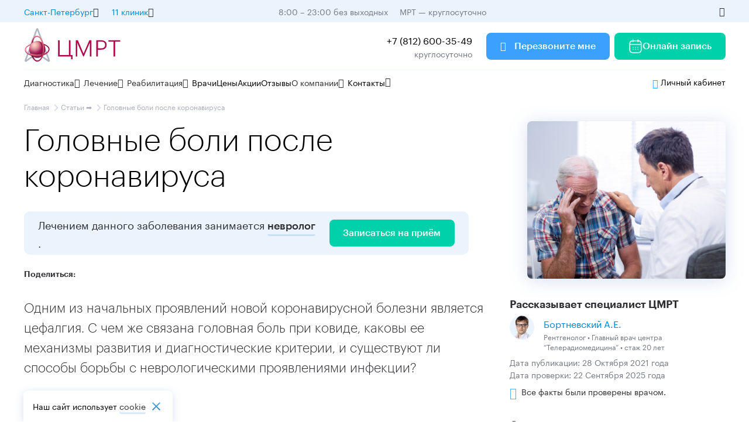

--- FILE ---
content_type: text/html; charset=UTF-8
request_url: https://mrtpetrograd.ru/stati/zabolevaniya/golovnyie-boli-posle-koronavirusa
body_size: 29582
content:
<!DOCTYPE html>
<html lang="ru" prefix="og: http://ogp.me/ns#      fb: http://ogp.me/ns/fb#      article: http://ogp.me/ns/article#">
<head>
    <link rel="canonical" href="https://mrtpetrograd.ru/stati/zabolevaniya/golovnyie-boli-posle-koronavirusa">
     
    
  <base href="https://mrtpetrograd.ru">
    <meta http-equiv="Cache-Control" content="max-age=3600, public" />
    <meta charset="UTF-8">
<meta name="viewport" content="width=device-width, initial-scale=1.0, maximum-scale=1.0, user-scalable=no">
    <meta http-equiv="X-UA-Compatible" content="ie=edge">
  <meta data-promo=''>  <meta name="promo" content="" />
   <meta data-metrica="yandex gtm">
        <meta data-matomo="1">
            <meta data-top-mail="3293001">
    <meta name="context" content="web" >
   
   
  
<meta name="description" content="Что делать, если при коронавирусе болит голова? К какому врачу обращаться при сильном головокружении? Какие бывают осложнения после ковида?">
   
<title>Головные боли после коронавируса – симптомы, причины, как лечить </title>
   
    
   

   
     
    
     <meta data-call-tracking='1'>
    
    
        
  
  
    
    
    
    
    
   <!-- <meta data-gtm='GTM-KTH292F'>-->
    <meta data-ym='22234270'>
    <meta data-ga='UA-191903855-1'>
    
    <meta data-intent='Servicepage,Articles,Covid'>
    <link rel="preload" href="/assets/font/Graphik-Bold.woff2" as="font" type="font/woff2" crossorigin="anonymous">
<link rel="preload" href="/assets/font/Graphik-Light.woff2" as="font" type="font/woff2" crossorigin="anonymous">
<link rel="preload" href="/assets/font/Graphik-Medium.woff2" as="font" type="font/woff2" crossorigin="anonymous">
<link rel="preload" href="/assets/font/Graphik-Regular.woff2" as="font" type="font/woff2" crossorigin="anonymous">
<link rel="preload" href="/assets/font/Graphik-Semibold.woff2" as="font" type="font/woff2" crossorigin="anonymous">


    <link rel="shortcut icon" href="/favicon.svg" type="image/svg+xml">
    

    

    

        <link href='/assets/build/css/main.min.css?ver=11759216018' rel='preload' as='style'>
        <link href='/assets/build/css/main.min.css?ver=11759216018' rel='stylesheet'>	   

<style>
.overflow jdiv {
   display: none;
}
.header__logo--mobile {
    height: 44px !important;
}
    .wrap_2b34 {
        z-index: 10 !important;
    }
    jdiv {
        z-index: 10 !important;
    }
    #getreview_widget {
        z-index: 4 !important;
    }
    @media (min-height:620px) {
        
    }
    @media (max-width: 720px) {
    .notification-box p {
        font-size:14px;
    }
}
.advcake .phone-replacer {
    display:none;
}
</style>


<template id="js_after_load">
      <script  data-test="js_after_load">
document.querySelectorAll(".phone-replacer").forEach((item) => {
    item.addEventListener("click", function () {
        metrica_event("click_tel");
    });
});
document.querySelectorAll(".async-load").forEach(item => {
    item.classList.remove("async-load");
});

let h = document.body.clientHeight;
let footer = 0;
if (document.querySelector("footer")) {
    footer = document.querySelector("footer").clientHeight;
}
h -= footer;
document.addEventListener("scroll", () => {
    let scroll = (window.pageYOffset + +footer) / h * 100;

    if (scroll >= 25 && !sessionStorage["YM_scroll_25"]) {
        metrica_event("scroll_25", "", true);
    }
    if (scroll >= 50 && !sessionStorage["YM_scroll_50"]) {
        metrica_event("scroll_50", "", true);
    }
    if (scroll >= 75 && !sessionStorage["YM_scroll_75"]) {
        metrica_event("scroll_75", "", true);
    }
    if (scroll >= 100 && !sessionStorage["YM_scroll_100"]) {
        metrica_event("scroll_100", "", true);
    }
});      
try {
    if (document.querySelector(".slider")) {
        get_js_module("slider");
    }

} catch (e) {
    console.log(e)
}
     </script>  
</template>
<template id="js_after_input">
  <script data-test="js_after_input">


var t = document.createElement("script");
t.type = "text/javascript";
t.async = !0;
t.src = "https://vk.com/js/api/openapi.js?169";
t.onload = function () {
    VK.Retargeting.Init("VK-RTRG-1370564-cvjEj"), VK.Retargeting.Hit();
};
document.head.appendChild(t);
if (!document.querySelector("[data-jivo]")) {
    

    let jivo = document.createElement("script");
    jivo.type = "text/javascript";
    jivo.src = "https://code-eu1.jivosite.com/widget/dSGUEQBWRe";
    jivo.async = true;
    document.head.appendChild(jivo);

    let day = new Date();
    day.setHours(8);
    day.setMinutes(0);

    let night = new Date();
    night.setHours(21);
    night.setMinutes(30);
        

}
if (document.querySelector(".ya-share2 ")) {
    let share = document.createElement("script");
    share.type = "text/javascript";
    share.src = "https://yastatic.net/share2/share.js";
    share.async = true;
    document.head.appendChild(share);
}
try {
    if (document.querySelector("[data-rating]")) {
        get_js_module("rating-star");
    }
    if (document.querySelector(".range:not([data-event])") || document.querySelector(".backet-form")) {
        get_js_module("range", "add_range_events");
    }
    if (document.querySelector(".card--video") || document.querySelector(".card--video2")) {
        get_js_module("video-card");
    }
    if (document.querySelector("video[data-video]")) {
        get_js_module("video");
    }

  //  get_js_module("location");

} catch (e) {

}
document.querySelectorAll("[data-srcset-full]").forEach(item => {
        item.setAttribute("srcset", item.dataset.srcsetFull);
    });
    
let vk_try = 0

const timer_vk = setInterval(()=> {
    init_vk()
    vk_try++
    if(vk_try > 10) {
        clearInterval(timer_vk)
    }
})

function init_vk() {
    if(!sessionStorage['ymci']) {
        return false
    }
    var _tmr = window._tmr || (window._tmr = []);
    _tmr.push({id: 3293001, type: "pageView", start: (new Date()).getTime(), pid: sessionStorage['ymci']});
    (function (d, w, id) {
        if (d.getElementById(id)) return;
        var ts = d.createElement("script"); ts.type = "text/javascript"; ts.async = true; ts.id = id;
        ts.src = "https://top-fwz1.mail.ru/js/code.js";
        var f = function () {var s = d.getElementsByTagName("script")[0]; s.parentNode.insertBefore(ts, s);};
        if (w.opera == "[object Opera]") { d.addEventListener("DOMContentLoaded", f, false); } else { f(); }
    })(document, window, "tmr-code");
}
  </script>
</template>





<!--<script type="text/javascript" src="https://api.flocktory.com/v2/loader.js?site_id=3977" async="async"></script> -->

<script type="text/javascript">

</script>


<script>
    window.onload = () => {
    
};
</script>
<script type="text/javascript">!function () {
    var t = document.createElement("script");
    t.type = "text/javascript", t.async = !0, t.src = 'https://vk.com/js/api/openapi.js?169', t.onload = function () {
        VK.Retargeting.Init("VK-RTRG-1860305-aWPNq"), VK.Retargeting.Hit()
    }, document.head.appendChild(t)
}();</script>

<script type="text/javascript">
function lk_open(link, from = false) {
    event.preventDefault()
    let utm = {
        utm_source: window.location.host
    }
    if (userdata && userdata.uid_api_phone_get) {
        utm['uid_api_phone_get'] = userdata.uid_api_phone_get
    }
   
   
      //  utm['prev_idvisitor'] = userdata.idvisitor
    
if(from) {
        utm['utm_content'] = from
    }
const category = document.querySelector('[name=lk-category]')

    if(category) {
        utm['category'] = category.getAttribute('content')
    }
    let utmparams = new URLSearchParams([
        ...Object.entries(utm)
    ]).toString()

    link = `https://${link ? link : "lk.cmrt.ru"}` + "?" + utmparams
    window.open(link, '_blank')
}
</script>
<script>
    document.addEventListener("leadFormSend", () => {
    _tmr.push({type: 'reachGoal', id: 3293001, goal: 'send_contact'});
})
</script>




    <meta property="og:title" content="Головные боли после коронавируса – симптомы, причины, как лечить"/>
    <meta property="og:description" content="Что делать, если при коронавирусе болит голова? К какому врачу обращаться при сильном головокружении? Какие бывают осложнения после ковида?"/>
    <meta property="og:image" content="/assets/img/article/golova1.jpg"/>
    <meta property="og:type" content="article"/>
    <meta property="og:url" content="/stati/zabolevaniya/golovnyie-boli-posle-koronavirusa"/>

<script type="text/javascript">if (typeof TicketsConfig == "undefined")  {TicketsConfig={"ctx":"web","jsUrl":"\/assets\/components\/tickets\/js\/web\/","cssUrl":"\/assets\/components\/tickets\/css\/web\/","actionUrl":"\/assets\/components\/tickets\/action.php","close_all_message":"\u0437\u0430\u043a\u0440\u044b\u0442\u044c \u0432\u0441\u0435","tpanel":0,"enable_editor":0};} else {MergeConfig={"ctx":"web","jsUrl":"\/assets\/components\/tickets\/js\/web\/","cssUrl":"\/assets\/components\/tickets\/css\/web\/","actionUrl":"\/assets\/components\/tickets\/action.php","close_all_message":"\u0437\u0430\u043a\u0440\u044b\u0442\u044c \u0432\u0441\u0435","tpanel":0,"enable_editor":0}; for (var attrname in MergeConfig) { TicketsConfig[attrname] = MergeConfig[attrname]; }}</script>
<script type="text/javascript">TicketsConfig.formBefore = 0;TicketsConfig.thread_depth = 1;</script>
</head>
<body data-form-redirect="/spasibo-za-vashu-zayavku-test">


<div class="new-header__top d-m-none">
    <div class="content-box new-header__block new-header__block--jc--sb">

        <div class="new-header__block ">

            <div class="new-menu mr-16">
                <div class="new-menu__title ">
                    <span class="color-blue-2">
                        Санкт-Петербург
                    </span>

                    <span class="icon icon-arrow-circle-down-1 p-16"></span>
                </div>
                <div class="new-menu__inner ">

                    <li class="menu__item ">
                        <a style='display: flex;align-items: center;justify-content: space-between;'
                           data-link="https://cmrt.ru"  rel="nofollow"
                           href="https://cmrt.ru" class=" opacity">Москва</a>
                    </li>
                    <li class="menu__item ">
                        <a style='display: flex;align-items: center;justify-content: space-between;'
                           data-link="https://cmrt-novgorod.ru" rel="nofollow"
                           href="https://cmrt-novgorod.ru"
                           class=" opacity">Великий Новгород </a>
                    </li>
                    <li class="menu__item ">
                        <a style='display: flex;align-items: center;justify-content: space-between;'
                           data-link="https://mrtvyborg.ru/" onclick="chane_city(event)" rel="nofollow"
                           href="https://mrtvyborg.ru/"
                           class=" opacity">Выборг</a>
                    </li>

                </div>
            </div>


            <div class="new-menu mr-16">
                <div class="new-menu__title ">
                    <span class="color-blue-2">
                        11 клиник
                    </span>

                    <span class="icon icon-arrow-circle-down-1 p-16"></span>
                </div>
                <div class="new-menu__inner ">

                    <li class="menu__item ">
<a href="/set-klinik-cmrt/cmrt-petrogradskaya" class="metro-icon blue " >
    <span>
        
   Петроградская</span>
   
</a>
</li><li class="menu__item ">
<a href="/reabilitacionnyy-centr" class="metro-icon blue " >
    <span>
        
   Петроградская<span class='description'>Лаборатория движения</span></span>
   
</a>
</li><li class="menu__item ">
<a href="/set-klinik-cmrt/cmrt-moskovskaya" class="metro-icon blue " >
    <span>
        
   Московская</span>
   
</a>
</li><li class="menu__item ">
<a href="/set-klinik-cmrt/cmrt-ozerki" class="metro-icon blue " >
    <span>
        
   Озерки</span>
   
</a>
</li><li class="menu__item ">
<a href="/set-klinik-cmrt/cmrt-ladozhskaya" class="metro-icon orange " >
    <span>
        
   Ладожская</span>
   
</a>
</li><li class="menu__item ">
<a href="/set-klinik-cmrt/cmrt-moyka" class="metro-icon purple " >
    <span>
        
   Садовая</span>
   
</a>
</li><li class="menu__item ">
<a href="/set-klinik-cmrt/cmrt-staraya-derevnya" class="metro-icon purple " >
    <span>
        
   Старая Деревня</span>
   
</a>
</li><li class="menu__item ">
<a href="/set-klinik-cmrt/cmrt-narvskaya" class="metro-icon red " >
    <span>
        
   Нарвская</span>
   
</a>
</li><li class="menu__item ">
<a href="/set-klinik-cmrt/cmrt-chernyshevskaya" class="metro-icon red " >
    <span>
        
   Чернышевская</span>
   
</a>
</li><li class="menu__item ">
<a href="/set-klinik-cmrt/cmrt-devyatkino" class="metro-icon red " >
    <span>
        
   Девяткино</span>
   
</a>
</li><li class="menu__item ">
<a href="/set-klinik-cmrt/cmrt-kolpino" class="metro-icon none " >
    <span>
        
   г. Колпино</span>
   
</a>
</li>

                </div>
            </div>
        </div>
        <div>
            <span class="mr-16 color-hard-gray mr-16">8:00 – 23:00 без выходных</span>
            <span class="color-hard-gray">МРТ — круглосуточно</span>
        </div>


        <a class="phone_8800--inner mr-16  p-14"></a>

        <div class="icon icon-eye p-16  color-black " onclick="special_version_togle()"></div>
    </div>
</div>
<header class="new-header">

    <div class="new-header__middle d-m-none">
        <div class="content-box new-header__block">
            <a href="/" class="mr-32">
                <img class="new-header__logo" src="/assets/img/logo/big-logo.svg"/>
            </a>
            <div class="p-16 fw-400">
               

            </div>
            <div class="new-header__block__right fw-400 mr-24">
                <div style="text-align: right;">
                    <a class="phone-replacer new-header__block__right p-16 ">+7 (812) 600-35-49</a>
                    <div class="color-hard-gray">
                        круглосуточно
                    </div>
                </div>
            </div>

            <div class="btn btn--blue mr-8" data-modal-open="form">
                <span class="icon icon-phone p-16"></span>
                Перезвоните мне

            </div>

            <a class="btn " href="https://lk.cmrt.ru/online">

                <svg class='icon p-16' width="16" height="16" viewBox="0 0 16 16" fill="none"
                     xmlns="http://www.w3.org/2000/svg">
                    <g clip-path="url(#clip0_191_15061)">
                        <path d="M10.187 9.23633C10.187 8.96019 10.4109 8.73633 10.687 8.73633H10.6935C10.9697 8.73633 11.1935 8.96019 11.1935 9.23633C11.1935 9.51247 10.9697 9.73633 10.6935 9.73633H10.687C10.4109 9.73633 10.187 9.51247 10.187 9.23633Z"
                              fill="white"/>
                        <path d="M10.687 10.9182C10.4109 10.9182 10.187 11.1421 10.187 11.4182C10.187 11.6944 10.4109 11.9182 10.687 11.9182H10.6935C10.9697 11.9182 11.1935 11.6944 11.1935 11.4182C11.1935 11.1421 10.9697 10.9182 10.6935 10.9182H10.687Z"
                              fill="white"/>
                        <path d="M7.49683 9.23633C7.49683 8.96019 7.72068 8.73633 7.99683 8.73633H8.00336C8.2795 8.73633 8.50336 8.96019 8.50336 9.23633C8.50336 9.51247 8.2795 9.73633 8.00336 9.73633H7.99683C7.72068 9.73633 7.49683 9.51247 7.49683 9.23633Z"
                              fill="white"/>
                        <path d="M7.99683 10.9182C7.72068 10.9182 7.49683 11.1421 7.49683 11.4182C7.49683 11.6944 7.72068 11.9182 7.99683 11.9182H8.00336C8.2795 11.9182 8.50336 11.6944 8.50336 11.4182C8.50336 11.1421 8.2795 10.9182 8.00336 10.9182H7.99683Z"
                              fill="white"/>
                        <path d="M4.80493 9.23633C4.80493 8.96019 5.02879 8.73633 5.30493 8.73633H5.31146C5.58761 8.73633 5.81146 8.96019 5.81146 9.23633C5.81146 9.51247 5.58761 9.73633 5.31146 9.73633H5.30493C5.02879 9.73633 4.80493 9.51247 4.80493 9.23633Z"
                              fill="white"/>
                        <path d="M5.30493 10.9182C5.02879 10.9182 4.80493 11.1421 4.80493 11.4182C4.80493 11.6944 5.02879 11.9182 5.30493 11.9182H5.31146C5.58761 11.9182 5.81146 11.6944 5.81146 11.4182C5.81146 11.1421 5.58761 10.9182 5.31146 10.9182H5.30493Z"
                              fill="white"/>
                        <path fill-rule="evenodd" clip-rule="evenodd"
                              d="M5.59082 0.727295C5.59082 0.451153 5.36696 0.227295 5.09082 0.227295C4.81468 0.227295 4.59082 0.451153 4.59082 0.727295V1.33664C3.46263 1.42267 2.57422 1.80762 1.95183 2.47789C1.24641 3.23758 0.95459 4.28692 0.95459 5.45448V11.6363C0.95459 12.8039 1.24641 13.8532 1.95183 14.6129C2.66348 15.3793 3.72293 15.7727 5.09095 15.7727H10.9091C12.2772 15.7727 13.3366 15.3793 14.0483 14.6129C14.7537 13.8532 15.0455 12.8039 15.0455 11.6363V5.45448C15.0455 4.28692 14.7537 3.23758 14.0483 2.47789C13.4259 1.80761 12.5374 1.42265 11.4092 1.33663V0.727295C11.4092 0.451153 11.1853 0.227295 10.9092 0.227295C10.633 0.227295 10.4092 0.451153 10.4092 0.727295V1.31812H5.59082V0.727295ZM4.59082 2.33994V2.90911C4.59082 3.18526 4.81468 3.40911 5.09082 3.40911C5.36696 3.40911 5.59082 3.18526 5.59082 2.90911V2.31812H10.4092V2.90911C10.4092 3.18526 10.633 3.40911 10.9092 3.40911C11.1853 3.40911 11.4092 3.18526 11.4092 2.90911V2.33993C12.3068 2.42171 12.9155 2.72764 13.3155 3.15834C13.7807 3.65935 14.0335 4.40431 14.0451 5.38354H1.95501C1.96661 4.40431 2.2194 3.65935 2.68462 3.15834C3.08454 2.72766 3.69325 2.42173 4.59082 2.33994ZM1.95459 6.38354V11.6363C1.95459 12.6506 2.20823 13.4194 2.68462 13.9324C3.15479 14.4388 3.91353 14.7727 5.09095 14.7727H10.9091C12.0866 14.7727 12.8453 14.4388 13.3155 13.9324C13.7919 13.4194 14.0455 12.6506 14.0455 11.6363V6.38354H1.95459Z"
                              fill="white"/>
                    </g>
                    <defs>
                        <clipPath id="clip0_191_15061">
                            <rect width="16" height="16" fill="white"/>
                        </clipPath>
                    </defs>
                </svg>

                Онлайн запись

            </a>
        </div>
    </div>
    <div class="new-header__middle d-xl-none d-l-none d-m-block d-s-none">
        <div class="content-box new-header__block">
            <a href="/" class="mr-16">
                <img class="new-header__logo" src="/assets/img/logo/big-logo.svg"/>
            </a>


            <div class="new-header__block__right ">
                <div style="display: flex;">
                          <span class="btn btn--blue mr-8" data-modal-open="form">

                    Перезвоните мне

                </span>

                    <a class="btn ">

                        Онлайн запись

                    </a>
                </div>

            </div>
            <div class="new-header__block ml-24">





                <span  onclick="tel_open()"
                      class="icon icon-call fs-24 mr-16">

                 </span>
                <span class='icon  icon-menu    fs-24 menu-trigger' style="color:rgba(41, 45, 50, 1)"
                      onclick="newMenuOpen()">

                 </span>
            </div>

        </div>
    </div>
    <div class="new-header__middle d-xl-none d-l-none d-m-none d-s-block">
        <div class="content-box new-header__block">
            <a href="/" class="mr-16">
                <img class="new-header__logo" src="/assets/img/logo/logo-single.svg"/>
            </a>


            <div class="menu  m_right opener single " style="position: relative;">

                            <span style="" class="btn btn--blue  opener__item__head single">
                                Записаться
                                <span class="icon visible" style="color:currentColor !important;">
                                    <svg width="13" height="8" viewBox="0 0 13 8" fill="currentColor"
                                         xmlns="http://www.w3.org/2000/svg">    <path
                                            d="M1.64214 0.590087L6.32581 5.17009L11.0095 0.590088L12.4482 2.00009L6.32581 8.00009L0.203369 2.00009L1.64214 0.590087Z"
                                            fill="currentColor"></path>    </svg>
                                </span>
                            </span>

                <ul class="menu__inner" style="position: absolute;left: 0;top: 100%;">
                    <li class="menu__item " data-modal-open="form" data-ym-param="form=header" style="cursor: pointer;">
                        <span class="icon icon-call icon--24" style="vertical-align: middle;"></span><span
                            style="vertical-align: middle;">Обратный звонок</span>
                    </li>
                    <li class="menu__item " onclick="lk_open('lk.cmrt.ru/online', 'header-list')"
                        style="cursor: pointer;">
                        <a href="https://lk.cmrt.ru/online">
                             <span class="icon icon-appointment icon--24" style="vertical-align: middle;"></span><span
                            style="vertical-align: middle;">Запись онлайн</span>
                        </a>
                       

                    </li>
                </ul>


            </div>


            <div class="new-header__block__right ">





                <span  onclick="tel_open()"
                      class="icon icon-call fs-24 mr-16">

                 </span>
                <span class='icon  icon-menu    fs-24 menu-trigger' style="color:rgba(41, 45, 50, 1)"
                      onclick="newMenuOpen()">

                 </span>
            </div>

        </div>
    </div>

    <div class="content-box d-m-none">
        <hr>
    </div>
    <div class="new-header__bot new-menu__fixed">

        <div class="d-xl-none d-l-none d-m-block fs-18 mb-24 content-box">
            <div>
                <div class="menu menu-region m_right opener single  single-one " style="position: relative;">

                            <span style="" class=" opener__item__head single">
                                <span class="icon icon-location fs-24 va-middle"></span>
                                <span class="va-middle">Санкт-Петербург</span>

                                <span class="icon icon-arrow-circle-down-1 fs-16 va-middle color-black"
                                      style="color:rgba(117, 120, 131, 1)"></span>
                            </span>

                    <ul class="menu__inner" style="position: absolute;left: 0;top: 100%;">
                        <li class="menu__item ">
                            <a style="display: flex;align-items: center;justify-content: space-between;"
                               data-link="https://cmrt.ru"  rel="nofollow"
                               href="https://cmrt.ru">Москва</a>
                        </li>
                        <li class="menu__item ">
                            <a style="display: flex;align-items: center;justify-content: space-between;"
                               data-link="https://cmrt-novgorod.ru/" rel="nofollow"
                               href="https://cmrt-novgorod.ru/">Великий Новгород </a>
                        </li>
                         <li class="menu__item ">
                            <a style="display: flex;align-items: center;justify-content: space-between;"
                               data-link="https://mrtvyborg.ru/" rel="nofollow"
                               href="https://mrtvyborg.ru/">Выборг</a>
                        </li>
                    </ul>


                </div>
            </div>
            <div class="mt-8">
                <div class="menu  m_right opener single-one  single " style="position: relative;color:rgba(117, 120, 131, 1)">

                            <span style="" class=" opener__item__head single">
                                <span class="icon icon-location  fs-24 va-middle" style="color: rgba(0,0,0,0);"></span>
                                <span class="va-middle">10 клиники</span>

                                <span class="icon icon-arrow-circle-down-1 fs-16 va-middle color-black"
                                      style="color:rgba(117, 120, 131, 1)"></span>
                            </span>

                    <ul class="menu__inner" style="position: absolute;left: 0;top: 100%;">
                        <li class="menu__item ">
<a href="/set-klinik-cmrt/cmrt-petrogradskaya" class="metro-icon blue " >
    <span>
        
   Петроградская</span>
   
</a>
</li><li class="menu__item ">
<a href="/reabilitacionnyy-centr" class="metro-icon blue " >
    <span>
        
   Петроградская<span class='description'>Лаборатория движения</span></span>
   
</a>
</li><li class="menu__item ">
<a href="/set-klinik-cmrt/cmrt-moskovskaya" class="metro-icon blue " >
    <span>
        
   Московская</span>
   
</a>
</li><li class="menu__item ">
<a href="/set-klinik-cmrt/cmrt-ozerki" class="metro-icon blue " >
    <span>
        
   Озерки</span>
   
</a>
</li><li class="menu__item ">
<a href="/set-klinik-cmrt/cmrt-ladozhskaya" class="metro-icon orange " >
    <span>
        
   Ладожская</span>
   
</a>
</li><li class="menu__item ">
<a href="/set-klinik-cmrt/cmrt-moyka" class="metro-icon purple " >
    <span>
        
   Садовая</span>
   
</a>
</li><li class="menu__item ">
<a href="/set-klinik-cmrt/cmrt-staraya-derevnya" class="metro-icon purple " >
    <span>
        
   Старая Деревня</span>
   
</a>
</li><li class="menu__item ">
<a href="/set-klinik-cmrt/cmrt-narvskaya" class="metro-icon red " >
    <span>
        
   Нарвская</span>
   
</a>
</li><li class="menu__item ">
<a href="/set-klinik-cmrt/cmrt-chernyshevskaya" class="metro-icon red " >
    <span>
        
   Чернышевская</span>
   
</a>
</li><li class="menu__item ">
<a href="/set-klinik-cmrt/cmrt-devyatkino" class="metro-icon red " >
    <span>
        
   Девяткино</span>
   
</a>
</li><li class="menu__item ">
<a href="/set-klinik-cmrt/cmrt-kolpino" class="metro-icon none " >
    <span>
        
   г. Колпино</span>
   
</a>
</li>
                    </ul>


                </div>
            </div>


        </div>


        <hr class="d-xl-none d-l-none d-m-block 4" style="  background: rgb(173, 176, 187);"/>
        <div class="d-xl-none d-l-none d-m-block content-box mt-8 mb-m-8">
            <form method="get" class="search-panel " action="/search" onclick="send_search_panel(this)"
                  style="width: 100%;">
                <div class="new-header__search__input">

                    <input type="text" name="search" placeholder="Введите запрос"/>
                    <span class="icon icon-search-normal p-16"></span>
                </div>
            </form>
        </div>
        <div class="content-box new-header__block opener single new-menu--outer">
            <div class="new-menu__wrapper">
                <div class="new-menu new-menu--big  opener__item single-one ">
                    <div class="new-menu__title opener__item__head single">
                        Диагностика
                        <span class="icon icon-arrow-circle-down-1"></span>
                    </div>
                    <div class="new-menu__inner new-menu__inner--big">
                        <div class="new-menu__inner--big--inner">
                            <ul>
                                <li class="middle  menu__item">
    <a  href="/mrt/mrt-golovnogo-mozga" >
   МРТ головного мозга
</a>
</li><li class="middle  menu__item">
    <a  href="/mrt/mrt-sosudov" >
   МРТ сосудов
</a>
</li><li class="middle  menu__item">
    <a  href="/mrt/mrt-sustavov" >
   МРТ суставов
</a>
</li><li class="middle  menu__item">
    <a  href="/mrt/mrt-pozvonochnika" >
   МРТ позвоночника
</a>
</li><li class="middle  menu__item">
    <a  href="/mrt/mrt-vnutrennih-organov" >
   МРТ внутренних органов
</a>
</li><li class="middle  menu__item">
    <a  href="/mrt/mrt-organov-malogo-taza" >
   МРТ малого таза
</a>
</li>

                                <li class='middle menu__item xs_top '>
                                    <a href='/mrt' class="color--newblue">
                                        <span style="vertical-align: middle;">МРТ</span>
                                        <span
                                                style='font-size: 16px;
vertical-align: middle;
margin-left: var(--xs);' class="icon icon-arrow_forward"></span></a>
                                </li>
                            </ul>
                            <div class="new-menu__inner__line"></div>
                            <ul>
                                <li class="middle  menu__item">
    <a  href="/diagnostika/uzdg-sosudov-dopplerografiya/uzdg-sosudov-golovy-i-shei" >
   УЗДГ сосудов головы и шеи
</a>
</li><li class="middle  menu__item">
    <a  href="/diagnostika/uzdg-sosudov-dopplerografiya/uzdg-nizhnih-konechnostey" >
   УЗДГ вен нижних конечностей
</a>
</li><li class="middle  menu__item">
    <a  href="/diagnostika/uzi/uzi-serdca-ehokg" >
   Эхокардиография (УЗИ сердца)
</a>
</li><li class="middle  menu__item">
    <a  href="/diagnostika/uzi/uzi-organov-bryushnoy-polosti" >
   УЗИ брюшной полости
</a>
</li><li class="middle  menu__item">
    <a  href="/diagnostika/uzi/uzi-organov-malogo-taza" >
   УЗИ малого таза
</a>
</li>

                                <li class='middle menu__item xs_top'>
                                    <a class="color--newblue" href='/diagnostika/uzi'>Ультразвуковое исследование<span
                                            style='font-size: 16px;
vertical-align: middle;
margin-left: var(--xs);' class="icon icon-arrow_forward"></span></a>
                                </li>
                            </ul>
                            <div class="new-menu__inner__line"></div>
                            <ul>
                                <li class="middle  menu__item">
    <a  href="/diagnostika/kt" >
   КТ
</a>
</li><li class="middle  menu__item">
    <a  href="/diagnostika/check-up" >
   Чек-ап
</a>
</li><li class="middle  menu__item">
    <a  href="/diagnostika/opticheskaya-topografiya-pozvonochnika-diers" >
   Оптическая топография
</a>
</li><li class="middle  menu__item">
    <a  href="/diagnostika/holter-ekg-sutochnoe-monitorirovanie" >
   Холтер
</a>
</li><li class="middle  menu__item">
    <a  href="/diagnostika/ekg-elektrokardiografiya" >
   ЭКГ
</a>
</li><li class="middle  menu__item">
    <a  href="/diagnostika/kolposkopiya" >
   Видеокольпоскопия
</a>
</li>

                                <li class='middle menu__item xs_top'>
                                    <a class="color--newblue" href='/diagnostika'>Все виды диагностики<span
                                            style='font-size: 16px;
vertical-align: middle;
margin-left: var(--xs);' class="icon icon-arrow_forward"></span></a>
                                </li>
                            </ul>
                        </div>


                    </div>
                </div>
                <div class="new-menu new-menu--big opener__item  single-one">
                    <div class="new-menu__title opener__item__head single">
                        Лечение
                        <span class="icon icon-arrow-circle-down-1"></span>
                    </div>
                    <div class="new-menu__inner new-menu__inner--big">
                        <div class="new-menu__inner--big--inner">
                            <ul>
                                <li class="middle  menu__item">
    <a  href="/napravleniya-lecheniya/nevrologiya" >
   Неврология
</a>
</li><li class="middle  menu__item">
    <a  href="/napravleniya-lecheniya/ortopediya-/-travmatologiya" >
   Ортопедия-травматология
</a>
</li><li class="middle  menu__item">
    <a  href="/napravleniya-lecheniya/kardiologiya" >
   Кардиология
</a>
</li><li class="middle  menu__item">
    <a  href="/napravleniya-lecheniya/ginekologiya" >
   Гинекология
</a>
</li><li class="middle  menu__item">
    <a  href="/napravleniya-lecheniya/flebologiya" >
   Флебология
</a>
</li><li class="middle  menu__item">
    <a  href="/napravleniya-lecheniya/czentr-revmatologii" >
   Ревматология
</a>
</li><li class="middle  menu__item">
    <a  href="/napravleniya-lecheniya/czentr-endokrinologii" >
   Эндокринология
</a>
</li><li class="middle  menu__item">
    <a  href="/napravleniya-lecheniya/sportivnaya-mediczina" >
   Спортивная медицина
</a>
</li><li class="middle  menu__item">
    <a  href="/abonements" >
   Абонементы
</a>
</li><li class="middle  menu__item">
    <a  href="/medicinskiy-turizm-vmeste-s-cmrt" >
   Медицинский туризм вместе с ЦМРТ
</a>
</li>

                                <li class='middle menu__item xs_top'>
                                    <a class="color--newblue" href='/napravleniya-lecheniya'>Все направления лечения
                                        <span style='font-size: 16px;vertical-align: middle;margin-left: var(--xs);'
                                              class="icon icon-arrow_forward">

                                            </span>
                                    </a>
                                </li>
                            </ul>
                            <div class="new-menu__inner__line"></div>
                            <ul>
                                <li class="middle  menu__item">
    <a  href="/vrachi/konsultaciya-nevrologa" >
   Невролог
</a>
</li><li class="middle  menu__item">
    <a  href="/vrachi/konsultaciya-ortopeda-travmotologa" >
   Ортопед-травматолог
</a>
</li><li class="middle  menu__item">
    <a  href="/vrachi/konsultaciya-manulnogo-terapevta" >
   Мануальный терапевт
</a>
</li><li class="middle  menu__item">
    <a  href="/vrachi/konsultaciya-osteopata" >
   Остеопат
</a>
</li><li class="middle  menu__item">
    <a  href="/vrachi/konsultaciya-ginekologa" >
   Гинеколог
</a>
</li><li class="middle  menu__item">
    <a  href="/vrachi/konsultacziya-dermatologa" >
   Дерматолог
</a>
</li>

                                <li class='middle menu__item xs_top'>

                                    <a class="color--newblue" href='/konsultacii'>Все Консультации
                                        <span style='font-size: 16px;vertical-align: middle;margin-left: var(--xs);'
                                              class="icon icon-arrow_forward">

                                            </span>
                                    </a>
                                </li>
                            </ul>
                            <div class="new-menu__inner__line"></div>
                            <ul>
                               <li class="middle  menu__item">
    <a  href="/napravleniya-lecheniya/lechenie-sustavov" >
   Лечение суставов без операции
</a>
</li><li class="middle  menu__item">
    <a  href="/napravleniya-lecheniya/lechenie-pozvonochnika" >
   Лечение позвоночника
</a>
</li><li class="middle  menu__item">
    <a  href="/napravleniya-lecheniya/lechenie-postkovidnogo-sindroma" >
   Лечение постковидного синдрома
</a>
</li><li class="middle  menu__item">
    <a  href="/metody-lecheniya/svf-terapiya-stromalno-vaskulyarnaya-frakciya" >
   SVF-терапия
</a>
</li><li class="middle  menu__item">
    <a  href="/metody-lecheniya/bmac-terapiya" >
   BMAC-терапия
</a>
</li><li class="middle  menu__item">
    <a  href="/metody-lecheniya/plazmoterapiya" >
   Плазмотерапия
</a>
</li><li class="middle  menu__item">
    <a  href="/metody-lecheniya/endovazalnaya-lazernaya-koagulyacziya-ven-(evlk)" >
   Эндовазальная лазерная коагуляция вен (ЭВЛК)
</a>
</li><li class="middle  menu__item">
    <a  href="/metody-lecheniya/lazernoe-udalenie-novoobrazovaniy" >
   Лазерное удаление новообразований
</a>
</li>

                                <li class='middle menu__item xs_top'>
                                    <a class="color--newblue" href='/metody-lecheniya'>Все методы лечения
                                        <span style='font-size: 16px;vertical-align: middle;margin-left: var(--xs);'
                                              class="icon icon-arrow_forward">

                                            </span>
                                    </a>
                                </li>
                            </ul>
                        </div>


                    </div>
                </div>
                
                <div class="new-menu new-menu--big opener__item  single-one">
                    <div class="new-menu__title opener__item__head single">
                        Реабилитация
                        <span class="icon icon-arrow-circle-down-1"></span>
                    </div>
                    <div class="new-menu__inner new-menu__inner--big">
                        <div class="new-menu__inner--big--inner">
                            <ul>
                               <li class="middle  menu__item">
  <a  href='/reabilitacionnyy-centr'>РЦ "Лаборатория движения"
                                            
                                        </a>
</li>
                                    <li class="middle  menu__item">
    <a  href="/reabilitacionnyy-centr/mediczinskij-fitnes" >
   Медицинский фитнес
</a>
</li><li class="middle  menu__item">
    <a  href="/vrachi/konsultaciya-reabilitologa" >
   Реабилитолог
</a>
</li><li class="middle  menu__item">
    <a  href="/metody-reabilitacii/online-konsultacziya" >
   Онлайн-консультация
</a>
</li>

                                <li class='middle menu__item xs_top'>
                                   <a style='color: #0086CF;' href='/reabilitacionnyy-centr'>Реабилитационный центр
                                        <span style='font-size: 16px;vertical-align: middle;margin-left: var(--xs);'
                                              class="icon icon-arrow_forward">

                                            </span>
                                    </a>
                                </li>
                            </ul>
                            <div class="new-menu__inner__line"></div>
                            <ul>
                                <li class="middle  menu__item">
    <a  href="/metody-reabilitacii/yogaterapiya" >
   Йогатерапия
</a>
</li><li class="middle  menu__item">
    <a  href="/metody-reabilitacii/pilates" >
   Пилатес
</a>
</li><li class="middle  menu__item">
    <a  href="/metody-reabilitacii/funkcionalnyy-trening" >
   Функциональный тренинг: движение, которое лечит
</a>
</li><li class="middle  menu__item">
    <a  href="/metody-reabilitacii/mehanoterapiya-srm-terapiya" >
   Механотерапия (СРМ-терапия)
</a>
</li><li class="middle  menu__item">
    <a  href="/metody-reabilitacii/kinezioterapiya" >
   Кинезиотерапия
</a>
</li><li class="middle  menu__item">
    <a  href="/metody-reabilitacii/aidflex-mftr" >
   Комплекс реабилитации Aidflex MFTR
</a>
</li>

                                <li class='middle menu__item xs_top'>

                                    <a style='color: #0086CF;' href='/metody-reabilitacii'>Все методы реабилитации
                                        <span style='font-size: 16px;vertical-align: middle;margin-left: var(--xs);'
                                              class="icon icon-arrow_forward">

                                            </span>
                                    </a>
                                </li>
                            </ul>
                            <div class="new-menu__inner__line"></div>
                            <ul>
                               <li class="middle  menu__item">
    <a  href="/reabilitacionnyy-centr/programma-reabilitaczii-pozvonochnika" >
   Ваш путь к здоровой спине вместе с «Лабораторией движения»
</a>
</li><li class="middle  menu__item">
    <a  href="/reabilitacionnyy-centr/programma-reabilitaczii-kolennogo-sustava" >
   Восстановление после травмы колена: ваша индивидуальная программа в «Лаборатории движения»
</a>
</li><li class="middle  menu__item">
    <a  href="/reabilitacionnyy-centr/podgotovka-k-rodam-i-poslerodovoe-vosstanovlenie" >
   Восстановление после родов
</a>
</li><li class="middle  menu__item">
    <a  href="/reabilitacionnyy-centr/programma-reabilitacii-posle-mastektomii" >
   Программа реабилитации после мастэктомии
</a>
</li>

                                <li class='middle menu__item xs_top'>
                                   <a style='color: #0086CF;' href='/reabilitacionnyy-centr'>Программы реабилитации
                                        <span style='font-size: 16px;vertical-align: middle;margin-left: var(--xs);'
                                              class="icon icon-arrow_forward">

                                            </span>
                                    </a>
                                </li>
                            </ul>
                        </div>


                    </div>
                </div>
                <div class="new-menu ">
                    <a href="/vrachi" class="new-menu__title ">
                        Врачи
                    </a>
                </div>
                <div class="new-menu ">
                    <a href="/ceny" class="new-menu__title ">
                        Цены
                    </a>
                </div>
                <div class="new-menu ">
                    <a href="/akcii" class="new-menu__title ">
                        Акции
                    </a>
                </div>
                <div class="new-menu ">
                    <a href="/set-klinik-cmrt/otzyvy" class="new-menu__title ">
                        Отзывы
                    </a>
                </div>
                <div class="new-menu  single-one opener__item">
                    <div class="new-menu__title  opener__item__head single-one">
                        О компании
                        <span class="icon icon-arrow-circle-down-1"></span>
                    </div>
                    <div class="new-menu__inner">
                        <li class="middle  menu__item">
    <a href="/set-klinik-cmrt/licenzii-i-normativy">
        Лицензии и нормативы
    </a>
</li>

<li class="middle  menu__item">
    <a href="/set-klinik-cmrt/rukovodstvo-cmrt">
        Руководство ЦМРТ
    </a>
</li>
<li class="middle  menu__item">
    <a href="/set-klinik-cmrt/missiya-kompanii">
        Миссия компании
    </a>
</li>
<li class="middle  menu__item">
    <a href="/keysy-kompanii">
        Кейсы компании
    </a>
</li>

<li class="middle  menu__item">
    <a href="/pacientam">
        Пациентам
    </a>
</li>

<li class="middle  menu__item">
    <a href="/oplata">
        Информация об оплате
    </a>
</li>

<li class="middle  menu__item">
    <a href="/set-klinik-cmrt/strahovanie">
        Страхование
    </a>
</li>


<li class="middle  menu__item">
    <a href="/set-klinik-cmrt/smi-o-nas">
        СМИ о нас
    </a>
</li>

<li class="middle  menu__item">
    <a href="/novosti">
        Новости
    </a>
</li>

<li class="middle  menu__item">
    <a href="/stati">
        Статьи
    </a>
</li>

<li class="middle  menu__item">
    <a href="/vopros-otvet">
        Вопрос - Ответ
    </a>
</li>

<li class="middle  menu__item">
    <a href="/set-klinik-cmrt/teleradiomedicina">
        Телерадиомедицина
    </a>
</li>


<li class="middle  menu__item">
    <a href="/set-klinik-cmrt/vakansii">
        Вакансии
    </a>
</li>
<li class="middle  menu__item">
    <a href="/programma-loyalnosti">
        Программа лояльности
    </a>
</li>

                    </div>
                </div>
                <div class="new-menu ">
                    <a href="/adresa-klinik" class="new-menu__title ">
                        Контакты
                    </a>
                </div>
                <div class="new-menu d-xl-none d-l-none d-m-block">
                    <a class="new-menu__title color--newblue" href="https://lk.cmrt.ru">
                        Личный кабинет пациента
                        <span class="icon icon-arrow-right"></span>
                    </a>

                </div>
                <span class="icon icon-search-normal color-black p-16 new-header__open-search-icon d-m-none"
                      onclick="header_open_search()"></span>
                <span class="icon icon-close color-black p-16 new-header__close-search-icon"
                      onclick="header_close_search()"></span>
            </div>

            <div class="new-header__block new-header__block__right d-m-none">
                <a href="https://lk.cmrt.ru" style="cursor: pointer; " >
                    <span class="icon icon-user p-16 va-middle"></span>
                    Личный кабинет
                </a>
            </div>
        </div>
        <div class="d-xl-none d-l-none d-m-block">
            <hr class=" " style="  background: rgb(173, 176, 187);"/>


            <div class="content-box mt-24 mb-24">
                <div>
                    <span class="icon icon-rotate-right mr-12 va-middle fs-24"
                          style="width: 24px;  display: inline-block;"></span><a
                        class="phone-replacer va-middle fs-18">+7 (812) 600-35-49</a>
                </div>
                <div class="mt-0">
                    <span class="icon mr-12 va-middle fs-24" style="width: 24px;  display: inline-block;"></span><span
                        class="va-middle fs-12" style="color: rgb(117, 120, 131);">Запись круглосуточно</span>
                </div>
                <div class="mt-24">
                    <span class="icon icon-clock mr-12 va-middle fs-24"
                          style="width: 24px;  display: inline-block;color:rgb(117, 120, 131)"></span><span
                        class="va-middle fs-12" style="color: rgb(117, 120, 131);  display: inline-block;">8:00 – 23:00 без выходных<br/>МРТ — круглосуточно</span>
                </div>
                <div class="mt-24">
                    <span class="icon icon-eye mr-12 va-middle fs-24"
                          style="width: 24px;  display: inline-block;color:rgb(117, 120, 131)"></span><span
                        class="va-middle fs-12" style="color: rgb(117, 120, 131);  display: inline-block;">Версия для слабовидящих</span>
                </div>

            </div>

            <hr class=" " style="  background: rgb(173, 176, 187);"/>
            <div class="content-box mt-24 mb-24">
                <div style="display: flex;align-items: center;justify-content: center;gap: 24px;">
                    <a href="https://vk.com/cmrtru">
                        <svg width="24" height="24" viewBox="0 0 24 24" fill="none" xmlns="http://www.w3.org/2000/svg">
                            <g clip-path="url(#clip0_164_14604)">
                                <path fill-rule="evenodd" clip-rule="evenodd"
                                      d="M18.99 1.2H4.59004C2.60181 1.2 0.990039 2.81177 0.990039 4.8V19.2C0.990039 21.1882 2.60181 22.8 4.59004 22.8H18.99C20.9783 22.8 22.59 21.1882 22.59 19.2V4.8C22.59 2.81177 20.9783 1.2 18.99 1.2ZM4.59004 0C1.93907 0 -0.209961 2.14903 -0.209961 4.8V19.2C-0.209961 21.851 1.93907 24 4.59004 24H18.99C21.641 24 23.79 21.851 23.79 19.2V4.8C23.79 2.14903 21.641 0 18.99 0H4.59004Z"
                                      fill="#ADB0BB"/>
                                <path fill-rule="evenodd" clip-rule="evenodd"
                                      d="M12.4373 16.1699C12.4373 16.1699 12.6756 16.1446 12.7975 16.0193C12.9093 15.9045 12.9054 15.6879 12.9054 15.6879C12.9054 15.6879 12.8905 14.6761 13.3818 14.5267C13.866 14.3799 14.4877 15.5051 15.1476 15.9378C15.646 16.265 16.0243 16.1934 16.0243 16.1934L17.7875 16.1699C17.7875 16.1699 18.7094 16.1156 18.2724 15.4224C18.2362 15.3656 18.0173 14.9095 16.9618 13.9725C15.8558 12.9916 16.0043 13.1502 17.3356 11.4534C18.1465 10.42 18.4705 9.78919 18.3692 9.51943C18.273 9.26143 17.6764 9.32995 17.6764 9.32995L15.6918 9.34165C15.6918 9.34165 15.5446 9.32251 15.4355 9.38485C15.329 9.44599 15.2599 9.58855 15.2599 9.58855C15.2599 9.58855 14.9461 10.3879 14.5272 11.0682C13.6433 12.5027 13.2901 12.5787 13.1455 12.4897C12.8092 12.2817 12.8931 11.6552 12.8931 11.2102C12.8931 9.81943 13.1139 9.23983 12.4638 9.08983C12.2481 9.03985 12.0893 9.00709 11.5373 9.00157C10.8291 8.99479 10.23 9.00403 9.89036 9.16267C9.6644 9.26821 9.4901 9.50401 9.5966 9.51757C9.72764 9.53425 10.0246 9.59413 10.1822 9.79909C10.3855 10.0639 10.3785 10.6577 10.3785 10.6577C10.3785 10.6577 10.4953 12.2947 10.1053 12.4978C9.83804 12.6373 9.47138 12.3527 8.68304 11.0509C8.27954 10.3843 7.9748 9.64723 7.9748 9.64723C7.9748 9.64723 7.91606 9.50959 7.81082 9.43549C7.68368 9.34597 7.50614 9.31819 7.50614 9.31819L5.62028 9.32995C5.62028 9.32995 5.33684 9.33733 5.23292 9.45523C5.14058 9.55957 5.22578 9.77623 5.22578 9.77623C5.22578 9.77623 6.70232 13.0792 8.37446 14.7441C9.90782 16.2699 11.6484 16.1699 11.6484 16.1699H12.4373Z"
                                      fill="#ADB0BB"/>
                            </g>
                            <defs>
                                <clipPath id="clip0_164_14604">
                                    <rect width="24" height="24" fill="white"/>
                                </clipPath>
                            </defs>
                        </svg>

                    </a>
                    <a href="https://ok.ru/group/62358932947164">
                        <svg width="24" height="24" viewBox="0 0 24 24" fill="none" xmlns="http://www.w3.org/2000/svg">
                            <g clip-path="url(#clip0_164_14607)">
                                <path fill-rule="evenodd" clip-rule="evenodd"
                                      d="M19.2 1.2H4.8C2.81177 1.2 1.2 2.81177 1.2 4.8V19.2C1.2 21.1882 2.81177 22.8 4.8 22.8H19.2C21.1882 22.8 22.8 21.1882 22.8 19.2V4.8C22.8 2.81177 21.1882 1.2 19.2 1.2ZM4.8 0C2.14903 0 0 2.14903 0 4.8V19.2C0 21.851 2.14903 24 4.8 24H19.2C21.851 24 24 21.851 24 19.2V4.8C24 2.14903 21.851 0 19.2 0H4.8Z"
                                      fill="#ADB0BB"/>
                                <path d="M12.4503 6.24564C13.4227 6.24564 14.2134 7.03644 14.2134 8.0088C14.2134 8.98026 13.4227 9.77124 12.4503 9.77124C11.4788 9.77124 10.6871 8.98026 10.6871 8.0088C10.6871 7.03644 11.4788 6.24564 12.4503 6.24564ZM12.4503 12.2659C14.7992 12.2659 16.7086 10.3565 16.7086 8.0088C16.7086 5.66018 14.7992 3.75003 12.4503 3.75003C10.1019 3.75003 8.19198 5.66018 8.19198 8.0088C8.19198 10.3564 10.1019 12.2659 12.4503 12.2659ZM14.1731 15.7398C15.04 15.5423 15.8761 15.1993 16.646 14.7156C17.2286 14.3484 17.4043 13.578 17.0371 12.9953C16.6703 12.4112 15.9005 12.2356 15.3168 12.6028C13.5725 13.7 11.3267 13.6995 9.58338 12.6028C8.99964 12.2356 8.22984 12.4113 7.86348 12.9953C7.49622 13.5785 7.67136 14.3484 8.2542 14.7156C9.024 15.1988 9.86004 15.5423 10.727 15.7398L8.34618 18.1205C7.8594 18.6077 7.8594 19.3975 8.34666 19.8846C8.5905 20.128 8.90952 20.2499 9.22848 20.2499C9.54798 20.2499 9.86748 20.1281 10.1113 19.8846L12.4497 17.5451L14.7902 19.8846C15.2769 20.3718 16.0667 20.3718 16.5538 19.8846C17.0415 19.3975 17.0415 18.6071 16.5538 18.1205L14.1731 15.7398Z"
                                      fill="#ADB0BB"/>
                            </g>
                            <defs>
                                <clipPath id="clip0_164_14607">
                                    <rect width="24" height="24" fill="white"/>
                                </clipPath>
                            </defs>
                        </svg>


                    </a>
                    <a href="https://t.me/Cmrt_ru_bot">
                        <svg width="24" height="24" viewBox="0 0 24 24" fill="none" xmlns="http://www.w3.org/2000/svg">
                            <g clip-path="url(#clip0_164_14610)">
                                <path fill-rule="evenodd" clip-rule="evenodd"
                                      d="M19.2 1.2H4.8C2.81177 1.2 1.2 2.81177 1.2 4.8V19.2C1.2 21.1882 2.81177 22.8 4.8 22.8H19.2C21.1882 22.8 22.8 21.1882 22.8 19.2V4.8C22.8 2.81177 21.1882 1.2 19.2 1.2ZM4.8 0C2.14903 0 0 2.14903 0 4.8V19.2C0 21.851 2.14903 24 4.8 24H19.2C21.851 24 24 21.851 24 19.2V4.8C24 2.14903 21.851 0 19.2 0H4.8Z"
                                      fill="#ADB0BB"/>
                                <path d="M17.4312 6.67757L4.67346 11.6226C4.16007 11.8529 3.98643 12.3142 4.54935 12.5644L7.82228 13.6099L15.7357 8.69393C16.1678 8.38529 16.6102 8.46761 16.2295 8.80709L9.43292 14.9927L9.21944 17.6105C9.4172 18.0147 9.7793 18.0166 10.0102 17.8157L11.8906 16.0272L15.1111 18.4512C15.859 18.8964 16.266 18.6091 16.4269 17.7933L18.5393 7.73951C18.7586 6.73523 18.3846 6.29279 17.4312 6.67757Z"
                                      fill="#ADB0BB"/>
                            </g>
                            <defs>
                                <clipPath id="clip0_164_14610">
                                    <rect width="24" height="24" fill="white"/>
                                </clipPath>
                            </defs>
                        </svg>


                    </a>
                </div>

            </div>
        </div>

    </div>
    <div class="new-header__search">
        <div class="content-box">
            <form method="get" class="search-panel " action="/search" onclick="send_search_panel(this)">
                <div class="new-header__search__input">

                    <input id="search" type="text" name="search" placeholder="Введите запрос"/>
                    <span class="icon icon-search-normal p-16"></span>
                </div>
            </form>

        </div>
    </div>

</header>

<div class="crumbs content-box">
    <div class="crumbs__inner" style='width: auto;' itemscope itemtype="https://schema.org/BreadcrumbList">
      <span itemprop="itemListElement" itemscope   itemtype="https://schema.org/ListItem" >
    <a class="crumbs__item" href="/"  itemprop="item">
               <meta itemprop="name" content="Главная" />
               <span>
              Главная 
               </span>
    </a>
 <meta itemprop="position" content="1" />
</span>
<img class="crumbs__separator" src="/assets/img/crumbs/separator.svg" alt="separator">
<span itemprop="itemListElement" itemscope   itemtype="https://schema.org/ListItem" >
    <a class="crumbs__item" href="/stati"  itemprop="item">
               <meta itemprop="name" content="Статьи &#10145;" />
               <span>
              Статьи  &#10145;
               </span>
    </a>
 <meta itemprop="position" content="2" />
</span>
<img class="crumbs__separator" src="/assets/img/crumbs/separator.svg" alt="separator">  
      <span class="crumbs__item">
            Головные боли после коронавируса
               </span>
    </div>
</div>


<div style="display:none">
    <form onsubmit="event.preventDefault();fetch('/assets/cron/order.php')">
           <div class="input input--validate " data-field='name'>
    <label for="name">Ваше имя</label>
    <input  type="text" id="name" name="name" class='input__field ' oninput="this.value =this.value.replace(/[0-9]/g, '');"  placeholder=" "  maxlength="30"  minlength="2" data-invalid-text = 'Введите имя'>
     <span class='input__error' ></span>
</div>
           <div class="input input--validate s_top" data-field='phone'>
    <label for="phone">Телефон</label>
    <input type="tel" class='input__field ' id="phone" name="phone" required='1' placeholder="8 (XXX) XXX-XX-XX"  autocomplete="off" data-invalid-text = 'Введите корректный телефон'
           pattern="^(\s*)?(\+)?([- _():=+]?\d[- _():=+]?){10,14}(\s*)?$" minlength="15" maxlength="15">
           <span class='input__error' ></span>
</div>

           <button class="primary-button big dark-blue">Подтвердить</button>
    </form>
</div>

<script>
    document.addEventListener("ym_init", () => {
        set_YM_param({
            "a_b": {
                "header": "header-new"
            }
        })
    })
</script>
<script>
    function tel_open () {
        window.open(document.querySelector(".phone-replacer[href^='tel:']").getAttribute('href')) 
    }
    function header_open_search() {
        document.querySelector(".new-header").classList.add("new-header--open-search")
        document.querySelector("#search").focus() 
    }

    function header_close_search() {
        document.querySelector(".new-header").classList.remove("new-header--open-search")
    }

    document.addEventListener('click', () => {
        header_close_search()
    })
    document.querySelector(".new-header").addEventListener("click", (e) => {
        e.stopPropagation()
    })

    function newMenuOpen() {
        document.body.classList.toggle('new-menu--open')
        if (document.body.classList.contains("new-menu--open")) {
            document.querySelectorAll(".menu-trigger").forEach(item => {
                item.classList.add("icon-close")
                item.classList.remove("icon-menu")
            })
            
        } else {
            document.querySelectorAll(".menu-trigger").forEach(item => {
                item.classList.remove("icon-close")
                item.classList.add("icon-menu")
            })
            
        }
    }
</script>
<main itemscope itemtype="http://schema.org/MedicalScholarlyArticle">
    

    <meta itemprop="dateCreated" content="2021-10-28 18:25:00">
    <div itemprop="articleBody">
        <meta itemprop="description" content="Одним из начальных проявлений новой коронавирусной болезни является цефалгия. С чем же связана головная боль при ковиде, каковы ее механизмы развития и диагностические критерии, и существуют ли способы борьбы с неврологическими проявлениями инфекции?
"/>
        <div itemprop="publisher" itemscope itemtype="https://schema.org/Organization">
            <div itemprop="address" content="Санкт-Петербург"></div>
            <div itemprop="telephone" content="+7 (812) 600-35-49"></div>
            <div itemprop="logo" itemscope itemtype="https://schema.org/ImageObject">
                <img itemprop="url image" src="https://mrtpetrograd.ru/assets/img/logo/logo.png" style="display:none;"/>
                <meta itemprop="width" content="117">
                <meta itemprop="height" content="43">
            </div>
            <meta itemprop="name" content="mrtpetrograd.ru">
        </div>
        
        
       
       <div class="article-head content-box" >
    <div class="article-head__main">
        <h1 itemprop="headline name">Головные боли после коронавируса</h1>
        
       
        
        <p class="l_top">
            
        </p> 
        
        <div class="article-head__panel m_top">
                <p>Лечением данного заболевания занимается <a href="/vrachi/konsultaciya-nevrologa">невролог</a>.</p>
                <div class="article-head__panel__button primary-button middle " data-modal-open="form" >Записаться на приём</div>
                
        </div>
        
        <div class="m_top" style="display: flex;align-items: center;">
            <span style="font-weight: 600;margin-right: var(--xs);">Поделиться: </span>
            <div class="ya-share2 " data-curtain data-shape="round" data-limit="0" data-more-button-type="short"
                 data-services="vkontakte,facebook,odnoklassniki,telegram,whatsapp"></div>
        </div>

    </div>
    <div class="article-head__img">
        <link itemprop="image" href="/assets/img/article/golova1.jpg">
          <picture >
            
            <img src='/assets/img/article/golova1.jpg' data-origin='' class='' alt='изображение' loading='lazy'   >
        </picture>
    </div>
</div>
<div class="regular-section content-box  l_top shift-tablet  ">
    <div class="regular-section-inner     left-align">
        <div>
         
            <p class="p-22  l ">
                Одним из начальных проявлений новой коронавирусной болезни является цефалгия. С чем же связана головная боль при ковиде, каковы ее механизмы развития и диагностические критерии, и существуют ли способы борьбы с неврологическими проявлениями инфекции?

            </p>
        </div>
        <div>

           
            <div class="h4 xs_bot">Рассказывает специалист ЦМРТ</div>
                             <div class="article-review" data-doctor-id="125">
    <div class="article-review__inner xs_top" data-test="assets/img/doc-card/Bortnevskij-Aleksandr-Evgenevich-small.png">
          <picture >
            <source data-srcset-full='/webp/original/assets/cache_image/assets/img/doc-card/Bortnevskij-Aleksandr-Evgenevich-small_100x0_4dc.png.webp' srcset='/webp/original/assets/cache_image/assets/img/doc-card/Bortnevskij-Aleksandr-Evgenevich-small_100x0_4dc.png.webp' type='image/webp'>
            <img src='/assets/cache_image/assets/img/doc-card/Bortnevskij-Aleksandr-Evgenevich-small_100x0_4dc.png' data-origin='' class='' alt='изображение' loading='lazy'  width='100' >
        </picture>
        <div itemscope itemtype="https://schema.org/Person">
            <meta itemprop="image" content="assets/img/doc-card/Bortnevskij-Aleksandr-Evgenevich-small.png"/>
            <a class='article-review__name' href="/vrachi/bortnevskij-a.-e">
                <meta itemprop="name" content=" Бортневский Александр Евгеньевич"/>
                Бортневский А.Е.
            </a>
            <span class='article-review__type'>Рентгенолог • Главный врач центра “Телерадиомедицина” • стаж 20 лет  </span>
        </div>

    </div>
    
    <meta itemprop="datePublished" content="2021-10-28 18:25:00"/>
    <meta itemprop="dateModified" content="2025-09-22 13:25:53"/>
    <p class="xs_top p-12" style="color: #757883;">Дата публикации: 28 Октября 2021 года </p>
    <p class=" p-12" style="color: #757883; margin-top: 0;" data-test="">Дата проверки:
        22 Сентября 2025 года </p>
    <p><span class="icon icon-done_outline" style="color: #5CAEE6;
font-size: 20px;
margin-right: var(--xs);
vertical-align: middle;"></span>Все факты были проверены врачом.</p>
    
 


</div>
             
                
               
             
           
           
            <div class="nav-list none-height l_top height-mobile">
                <h4>Содержание статьи</h4>
                <ul class="marker-list  anchor-list head-find">

                </ul>
            </div>
        </div>
    </div>
</div>
        
        
        <div class="regular-section content-box  shift-tablet s_top  anchor-item"  data-nav-name="Почему болит голова при коронавирусе">          
   <h2>Почему болит голова при коронавирусе</h2>
  <div class="regular-section-inner single ">
    <div>
        <p class=" s_top  " >Еще до начала текущей пандемии была выявлена тропность (тяга) возбудителя к мозговым структурам ЦНС. Существует несколько факторов, обуславливающих развитие цефалгии при поражении организма SARS-CoV-2:</p><ul  class="marker-list     l_top    " >
    <li>
    
    <span>прямое воздействие вируса на нейроны головного мозга</span> 
</li><li>
    
    <span>повышение концентрации белка CGRP, провоцирующее возникновение мигрени</span> 
</li><li>
    
    <span>воспаление стенок и нарушение сосудистого тонуса (эндотелиальная дисфункция, помимо гиперкоагуляции, приводит к возникновению болевого синдрома)</span> 
</li><li>
    
    <span>высвобождение медиаторов воспаления, повышающих чувствительность рецепторов к боли</span> 
</li><li>
    
    <span>понижение сатурации (насыщения крови кислородом)</span> 
</li>
    
    
    
   
    
    </ul><p class=" s_top  " >Интенсивность болевых ощущений напрямую зависит от тяжести заболевания и степени выраженности гипоксии.</p>
    </div>
    
  </div>
</div><div class="regular-section content-box  xl2_top shift-tablet  "   >                        
   
  <div class="regular-section-inner     ">
    <div>
        <h2 class="  s_top "data-nav-name="Как и где болит голова при коронавирусе — симптомы"> Как и где болит голова при коронавирусе — симптомы</h2><p class="  s_top   " >Симптомы цефалгии при коронавирусной болезни не имеют особой специфики. Пациенты жалуются на внезапные или постепенно нарастающую болезненность в области черепа. Боль бывает одно- или двусторонней, пульсирующей, давящей, интенсивной или умеренной. Она может сосредотачиваться в лобной, височно-теменной области, вокруг глаз, в проекции придаточных пазух носа. Реже наблюдается боль в затылке при коронавирусе, схожая с болью, возникающей на фоне переутомления или психоэмоционального стресса.</p><p class=" s_top  " >Характерным отличием цефалгии, связанной с COVID-19, является её устойчивость к традиционным анальгетическим препаратам. В активной фазе заболевания болевые рецидивы учащаются. К ним нередко присоединяется звуко- и светобоязнь. В особо тяжелых случаях, при ослабленном В- и Т-клеточном иммунитете, вирусное поражение мозговых структур может привести к развитию менингита, энцефалита или энцефалопатии.</p><h2 class="  xl2_top "data-nav-name="Головная боль после коронавируса — что делать"> Головная боль после коронавируса — что делать</h2><p class="  s_top   " >Анализируя многочисленные отзывы пациентов, ученые обнаружили тенденцию к появлению головной боли уже после ковида. Подобное состояние, возникающее через 7-10 дней от момента выздоровления, может обуславливаться поражением мозговых оболочек, интоксикацией организма или перенесенным стрессом. Что же касается цефалгий, развивающихся через 1-1,5 месяца и позже, то их принято связывать с депрессией или посттравматическим стрессовым расстройством, требующим психотерапевтической помощи. Однако для постановки точного диагноза необходима обязательная врачебная консультация и диагностическое обследование. Следует понимать, что слабые, умеренные, сильные проявления цефалгии могут быть никак не связаны с последствиями коронавируса.</p>
    </div>
    <div>
         

<a  href='https://mrtpetrograd.ru/reabilitacionnyy-centr/reabilitaciya-posle-koronavirusa' onclick="metrica_event('program_RC')" class='rea-program-panel' style='display: block;position: sticky;
top: 100px;'>
    <div class='rea-program-panel__inner' style="background: linear-gradient(90deg, #EBF4FC 36.46%, rgba(235, 244, 252, 0) 100%),url('/assets/img/kovid-devushka.png') no-repeat right;">
        
    
    <h5>Реабилитация после коронавируса: материал специалистов РЦ “Лаборатория движения”</h5>
    <div href='https://mrtpetrograd.ru/reabilitacionnyy-centr/reabilitaciya-posle-koronavirusa' class='m_top rea-program-panel__link' style=''>
        <span class='icon '     style='color:#2785C3;'><svg width='18' height='18' viewBox='0 0 18 18' fill='currentColor' xmlns='http://www.w3.org/2000/svg'><path fill-rule='evenodd' clip-rule='evenodd' d='M11.6925 7.5675L9.75 9.5025V2.25H8.25V9.5025L6.3075 7.5675L5.25 8.625L9 12.375L12.75 8.625L11.6925 7.5675ZM14.25 14.25V9H15.75V14.25C15.75 15.075 15.075 15.75 14.25 15.75H3.75C2.925 15.75 2.25 15.075 2.25 14.25V9H3.75V14.25H14.25Z' fill='currentColor' /></svg></span>
        <p  style='font-size: 16px;
line-height: 150%;
color: #1173A8;'>Скачайте подробную программу реабилитации</p>
    </div>
    <p href='https://mrtpetrograd.ru/reabilitacionnyy-centr/reabilitaciya-posle-koronavirusa' style='display: block;' class='primary-button middle m_top'>Перейти</p>
    </div>
</a>
    </div>
  </div>
</div><div class="regular-section content-box  shift-tablet xl2_top  anchor-item"  data-nav-name="Реабилитация после ковида в центре «Лаборатория движения»">          
   <h2>Реабилитация после ковида в центре «Лаборатория движения»</h2>
  <div class="regular-section-inner single ">
    <div>
        <p class=" s_top  " >РЦ «Лаборатория движения», основанный на базе клиник ЦМРТ, проводит восстановительное лечение пациентов, перенесших коронавирусную инфекцию. Каждому пациенту назначают диагностическое обследование, на основании которого составляется индивидуальная реабилитационная программа. Она включает:</p><ul  class="marker-list     l_top    " >
    <li>
    
    <span>рекомендации по приему медикаментозных препаратов</span> 
</li><li>
    
    <span>упражнения ЛФК</span> 
</li><li>
    
    <span>физиопроцедуры</span> 
</li><li>
    
    <span>оксигенотерапию</span> 
</li><li>
    
    <span>массажные техники</span> 
</li><li>
    
    <span>мануальную и остеопатическую коррекцию</span> 
</li><li>
    
    <span>постизометрическую релаксацию</span> 
</li><li>
    
    <span>рефлексотерапевтические методики</span> 
</li><li>
    
    <span>техники йоги и пилатеса</span> 
</li><li>
    
    <span>психологическую и психотерапевтическую помощь</span> 
</li>
    
    
    
   
    
    </ul><p class="  s_top   " >Желающим записаться на прием к реабилитологу «Лаборатории движения» необходимо оставить заявку на сайте или позвонить по контактному телефону.</p>
    </div>
    
  </div>
</div><section class="content-box xl3_top">
    <div style="max-width: 800px;">
        
    </div>

    <div  class=" s_top">
       <div class="slider cmrtSlider " >
   <div class="slider-nav d-m-none">
            <div class="nav-buttons ">
                <div class="nav-buttons__item  nav-buttons__item-fix pre">
                    <span class="icon icon-arrow_back_ios fs-24"></span>
                </div>
                <div class="nav-buttons__item nav-buttons__item-fix next">
                    <span class="icon icon-arrow_forward_ios fs-24"></span>
                </div>
            </div>
        </div>
    <div class="cmrtSlider__overflow">
        <div class="slider-card">
        
             <a href="/metody-lecheniya/manualnaya-terapiya" class="card slider-item" style="min-width: 312px;">
      <picture >
            <source data-srcset-full='/webp/original/assets/cache_image/assets/img/58426_312x0_60b.jpg.webp' srcset='/webp/original/assets/cache_image/assets/img/58426_312x0_60b.jpg.webp' type='image/webp'>
            <img src='/assets/cache_image/assets/img/58426_312x0_60b.jpg' data-origin='' class='' alt='mrt-card' loading='lazy'  width='312' style="height: 176px;object-fit: cover;">
        </picture>

    <div class="card-info">
        <h5>Мануальная терапия</h5>
     <!--    <p>Воздействие рук терапевта на тело пациента с целью выявления и лечения различных заболеваний...</p> -->
        <div class="card-hover">
            <span class="href opacity">Подробнее</span>
        </div>
    </div>
</a>
<a href="/metody-lecheniya/osteopatiya" class="card slider-item" style="min-width: 312px;">
      <picture >
            <source data-srcset-full='/webp/original/assets/cache_image/assets/img/osteopat_312x0_60b.jpg.webp' srcset='/webp/original/assets/cache_image/assets/img/osteopat_312x0_60b.jpg.webp' type='image/webp'>
            <img src='/assets/cache_image/assets/img/osteopat_312x0_60b.jpg' data-origin='' class='' alt='mrt-card' loading='lazy'  width='312' style="height: 176px;object-fit: cover;">
        </picture>

    <div class="card-info">
        <h5>Остеопатия</h5>
     <!--    <p>Оказание помощи больным с соматическими нарушениями. Применяются мануальные методы...</p> -->
        <div class="card-hover">
            <span class="href opacity">Подробнее</span>
        </div>
    </div>
</a>
<a href="/metody-lecheniya/refleksoterapiya" class="card slider-item" style="min-width: 312px;">
      <picture >
            <source data-srcset-full='/webp/original/assets/cache_image/assets/img/card/fleks2_312x0_60b.jpg.webp' srcset='/webp/original/assets/cache_image/assets/img/card/fleks2_312x0_60b.jpg.webp' type='image/webp'>
            <img src='/assets/cache_image/assets/img/card/fleks2_312x0_60b.jpg' data-origin='' class='' alt='mrt-card' loading='lazy'  width='312' style="height: 176px;object-fit: cover;">
        </picture>

    <div class="card-info">
        <h5>Рефлексотерапия</h5>
     <!--    <p>Импульсное физическое воздействие на биологически активные точки человеческого тела устраняет...</p> -->
        <div class="card-hover">
            <span class="href opacity">Подробнее</span>
        </div>
    </div>
</a>
<a href="/metody-lecheniya/fizioterapiya" class="card slider-item" style="min-width: 312px;">
      <picture >
            <source data-srcset-full='/webp/original/assets/cache_image/assets/img/fizio-troiczkaya-12_312x0_60b.jpg.webp' srcset='/webp/original/assets/cache_image/assets/img/fizio-troiczkaya-12_312x0_60b.jpg.webp' type='image/webp'>
            <img src='/assets/cache_image/assets/img/fizio-troiczkaya-12_312x0_60b.jpg' data-origin='' class='' alt='mrt-card' loading='lazy'  width='312' style="height: 176px;object-fit: cover;">
        </picture>

    <div class="card-info">
        <h5>Физиотерапия</h5>
     <!--    <p>Различные методы физического воздействия природного и искусственного происхождения...</p> -->
        <div class="card-hover">
            <span class="href opacity">Подробнее</span>
        </div>
    </div>
</a>
<a href="/metody-reabilitacii/yogaterapiya" class="card slider-item" style="min-width: 312px;">
      <picture >
            <source data-srcset-full='/webp/original/assets/cache_image/assets/img/ioga-0c0a3009_312x0_60b.jpg.webp' srcset='/webp/original/assets/cache_image/assets/img/ioga-0c0a3009_312x0_60b.jpg.webp' type='image/webp'>
            <img src='/assets/cache_image/assets/img/ioga-0c0a3009_312x0_60b.jpg' data-origin='' class='' alt='mrt-card' loading='lazy'  width='312' style="height: 176px;object-fit: cover;">
        </picture>

    <div class="card-info">
        <h5>Йогатерапия</h5>
     <!--    <p>Упражнения для достижения физического и эмоционального баланса. Помогает разрабатывать суставы...</p> -->
        <div class="card-hover">
            <span class="href opacity">Подробнее</span>
        </div>
    </div>
</a>
<a href="/metody-reabilitacii/pilates" class="card slider-item" style="min-width: 312px;">
      <picture >
            <source data-srcset-full='/webp/original/assets/cache_image/assets/img/pilatec-112_312x0_954.png.webp' srcset='/webp/original/assets/cache_image/assets/img/pilatec-112_312x0_954.png.webp' type='image/webp'>
            <img src='/assets/cache_image/assets/img/pilatec-112_312x0_954.png' data-origin='' class='' alt='mrt-card' loading='lazy'  width='312' style="height: 176px;object-fit: cover;">
        </picture>

    <div class="card-info">
        <h5>Пилатес</h5>
     <!--    <p>Щадящая форма физической нагрузки помогает укреплять мышечный корсет, устраняет болевой синдром...</p> -->
        <div class="card-hover">
            <span class="href opacity">Подробнее</span>
        </div>
    </div>
</a>
<a href="/metody-reabilitacii/lechebnyy-massazh" class="card slider-item" style="min-width: 312px;">
      <picture >
            <source data-srcset-full='/webp/original/assets/cache_image/assets/img/massaj-11_312x0_954.png.webp' srcset='/webp/original/assets/cache_image/assets/img/massaj-11_312x0_954.png.webp' type='image/webp'>
            <img src='/assets/cache_image/assets/img/massaj-11_312x0_954.png' data-origin='' class='' alt='mrt-card' loading='lazy'  width='312' style="height: 176px;object-fit: cover;">
        </picture>

    <div class="card-info">
        <h5>Лечебный массаж</h5>
     <!--    <p>Направлен на снижение болевого синдрома, снятия спазма, поднятие мышечного тонуса и восстановление...</p> -->
        <div class="card-hover">
            <span class="href opacity">Подробнее</span>
        </div>
    </div>
</a>
        </div>
    </div>
    <div class="slider-dots mt-8">

        </div>
</div>
    </div>
</section>
<div class="regular-section content-box  shift-tablet xl4_top  "  >          
   
  <div class="regular-section-inner single ">
    <div>
        
<div class="sources-list">
    <div class="sources-list__inner">
    <div class="h4 s_bot s_top">Источники</div>
  
    
<a href="https://cyberleninka.ru/article/n/porazhenie-nervnoy-sistemy-pri-sovid-19" rel="nofollow" target="_blank">Поражение нервной системы при Сovid-19. В.В. Белопасов, Я. Яшу, Е.М. Самойлова, В.П. Баклаушев. Клиническая практика. 2020;11(2):60–80.</a>       



<a href="https://cyberleninka.ru/article/n/sovremennoe-predstavlenie-o-koronavirusnoy-infektsii" rel="nofollow" target="_blank">Современное представление о коронавирусной инфекции А.С. Хикматуллаева, Р.А. Рахимов, М.А. Абдукадырова, И.Н. Эгамова. Вестник науки и образования № 22 (100). часть 2. 2020C.58-66.</a>       


    </div>
</div>
    </div>
    
  </div>
</div>
    </div>
    <div class="content-box xl4_top">
    <div class="mailSubscribeForm">
        <div >
            <div class="mailSubscribeForm__icon">
                  <picture >
            <source data-srcset-full='/webp/original/assets/img/main-form/mailsubscribeform.png.webp' srcset='/webp/original/assets/img/main-form/mailsubscribeform.png.webp' type='image/webp'>
            <img src='/assets/img/main-form/mailsubscribeform.png' data-origin='' class='mailSubscribeForm__icon__img' alt='изображение' loading='lazy'   >
        </picture>
            </div>
        </div>
        <div>
            <p class="mailSubscribeForm__head">Понравилась статья?</p>
            <p class="s_top">Подпишитесь и узнавайте первыми о новых услугах, скидках и акциях!</p>
            <form data-metrica-event="mailSubscribe" data-no-redirect="1" class="mailSubscribeForm__form m_top" id="form" data-send="subscription" novalidate
                  data-success='success-subscribe' data-success-type='in'>
                <div class="input input--validate input--48" data-field='email'>
    <label for="email">      e-mail </label>
    <input type="email" id="email" name="email" placeholder="Ваш email" data-invalid-text = 'Введите корректный адрес e-mail' maxlength="30"  minlength="3"   pattern="^([A-Za-z0-9_-]+\.)*[A-Za-z0-9_-]+@[A-Za-z0-9_-]+(\.[A-Za-z0-9_-]+)*\.[A-Za-z]{2,6}$" onfocus="metrica_event('email-forma')">
 <span class='input__error' ></span>
</div>

                <button class="primary-button middle">Подписаться на рассылку</button>
            </form>
            <span style="display: block;" class="p-12 color--mediumgray m_top">Нажимая на кнопку, я принимаю <a class="color--5CAEE6" href="/set-klinik-cmrt/polzovatelskoe-soglashenie">соглашение</a> на обработку моих данных.</span>
        </div>
    </div>
</div>
    <div class="content-box xl5_top">

        <div class="comments" style='max-width: 700px;'>
    <div style='display: flex;
align-items: center;
justify-content: space-between;'>
        <h3>Комментарии <span id="comment-total" style="background: #DBDDE4;
border-radius: 6px;
font-weight: 600;
font-size: 12px;
text-align: center;
color: #FFFFFF;
padding: 2px 8px;
margin-left: var(--xs);">0</span></h3>



        

    </div>
    <div class='comments__start-form s_top s_bot hide'>
        <div class='comments__start-form__open pointer p-16 text-sb color-blue-1'> <span class='icon '     style='color:#2785C3;'><svg width='24' height='24' viewBox='0 0 24 24' fill='currentColor' xmlns='http://www.w3.org/2000/svg'><path d='M22 4C22 2.9 21.1 2 20 2H4C2.9 2 2 2.9 2 4V16C2 17.1 2.9 18 4 18H18L22 22V4Z' fill='currentColor' /> </svg></span>
            Оставить комментарий
        </div>
        <div class="comment-form comment__form--start form_inner s_top "
     style="max-width: 700px;box-shadow: 0px 3px 15px rgba(29, 77, 161, 0.18);border-radius: 12px;box-sizing: border-box;padding: var(--m);">

    <form data-send="send_comment" data-message="Комментарий отправлен на модерацию" style="margin-top: 0px;"
          onsubmit="send_regular_form(this);this.parentElement.classList.remove('open')">
        <h4>Оставьте ваш комментарий</h4>
        <div class='user-data'>
            <div class="input">
                <label for="name">ВАше имя</label>
                <input type="text" id="name" name="o_name" required="" style="height: 48px;">

            </div>
            <div class="input">
                <label for="mail">E-Mail</label>
                <input type="text" id="name" name="o_mail" style="height: 48px;">
            </div>
        </div>
        <div class="input">
            <label for="comment">Текст</label>
            <textarea name="o_comment" id="comment" rows="2" required="" value=""></textarea>
        </div>
        <span class=""
              style="padding-left: 24px;font-size: 12px;line-height: 18px;display: flex;align-items: center;color: #757883;">Комментарии публикуются после модерации</span>
        <input type="hidden" name="page" value="1129">
        <input type="hidden" name="parent" value="0">
        <div class="error">

        </div>
        <div class="success">

        </div>

        <div id='recaptcha0' data-callback="imNotARobot0" class='recaptcha none'
             data-captcha-sitekey='6Ld7dloaAAAAALQjuI2wZmAgFR5R1Ww-lpYUMiqW'>

        </div>




        <div class="send ">
            <input type="submit" class="primary-button disabled blue middle" style="width: auto;
height: auto;
padding: 15px 24px;" value='Отправить'>
        </div>

    </form>

</div>

<script>
    var imNotARobot
    0 = function () {
        console.info("Button was clicked");
        document.querySelector(".comment__form--start .primary-button").classList.remove("disabled")
    };

</script>

    </div>

    





    <div class="comments__inner">
        <p class="s_top">Комментариев пока нет</p>
    </div>


    


</div>

<script>

    if(document.querySelector("#comment-total").innerHTML <= 10) {
        document.querySelector('.comments__more').remove()
    }

</script><div class="comment-form comment-v2-form xl3_top "
     style="max-width: 700px;box-shadow: 0px 3px 15px rgba(29, 77, 161, 0.18);border-radius: 12px;box-sizing: border-box;padding: var(--m);">

    <form data-send="send_comment" data-message="Комментарий отправлен на модерацию" style="margin-top: 0px;"
          onsubmit="send_regular_form(this);">
        <h4>Оставьте ваш комментарий</h4>
        <div class='user-data'>
            <div class="input">
                <label for="name">ВАше имя</label>
                <input type="text" id="name" name="o_name" required="" style="height: 48px;">

            </div>
            <div class="input">
                <label for="mail">E-Mail</label>
                <input type="text" id="name" name="o_mail" style="height: 48px;">
            </div>
        </div>
        <div class="input">
            <label for="comment">Текст</label>
            <textarea name="o_comment" id="comment" rows="2" required="" value=""></textarea>
        </div>
        <span class=""
              style="padding-left: 24px;font-size: 12px;line-height: 18px;display: flex;align-items: center;color: #757883;">Комментарии публикуются после модерации</span>
        <input type="hidden" name="page" value="1129">
        <input type="hidden" name="parent" value="0">
        <div class="error">

        </div>
        <div class="success">

        </div>

        <div id='recaptcha' data-callback="imNotARobot" class='recaptcha render'
             data-captcha-sitekey='6Ld7dloaAAAAALQjuI2wZmAgFR5R1Ww-lpYUMiqW'>

        </div>




        <div class="send ">
            <input type="submit" class="primary-button disabled blue middle" style="width: auto;
height: auto;
padding: 15px 24px;" value='Отправить'>
        </div>

    </form>

</div>

<script>
    var imNotARobot
     = function () {
        console.info("Button was clicked");
        document.querySelector(".comment-v2-form .primary-button").classList.remove("disabled")
    };

</script>
    </div>
    <div class='content-box'>
        <hr class='xl3_top l_bot' style='background: #C2DFF3;'>
        <div class="article-review ">
            <h4>Статью проверил</h4>
            <div class="article-review__inner s_top">
                <img src="/assets/img/upload/gracheva.png" alt="img">
                <div>

                    <a class="article-review__name" href="/vyipuskayushhij-redaktor">
                       Грачева Елизавета
Викторовна
                    </a>

                    <span class="article-review__type">Врач-невролог • Редактор • Опыт 10 лет </span>
                </div>
            </div>

        </div>

        <h4 class='m_top'>Публикуем только проверенную информацию <img src="/assets/img/icon/verified-user.svg"
                                                                       style="vertical-align: middle;width: 24px;height: 24px;">
        </h4>
        <div class="s_top" style="display: flex;align-items: flex-end;flex-wrap: wrap;">
            <p style="max-width: 570px;margin-right: var(--xl5);">Размещенные на сайте материалы написаны авторами с
                медицинским образованием и специалистами компании ЦМРТ</p>
            <a class="href opacity s_top block" href="/metodologiya-sozdaniya-i-proverki-materialov-na-sayte">Подробнее</a>
        </div>

    </div>

    


     <section class="main-form-section ver-3 xl5_top">
     <div class="main-form content-box">
         <div class="main-form-side">
                    <img loading='lazy' style="max-width: 100%;" src="/assets/img/logo/logo-heal.svg" alt="logo">
             <div  data-ym-param='form=last_screen'>


                 <p class="xl_top">круглосуточная запись по тел.</p>
                 <a class="main-form-side-tel xs_top phone-replacer">+7 (812) 748-59-05</a>
                  <div>
                     <!--<p style='margin-top: calc(var(--l) + 4px);'>Записаться на диагностику</p> -->
                     <a target="_blank"  onclick="lk_open()"  class='primary-button middle blue xs_top' style='width: 100%;padding-left: 10px;padding-right: 10px;'>
                         <span class='icon-appointment' style='font-size: 32px;vertical-align: middle;margin-right: var(--s);'></span>
                         <span style='vertical-align: middle;
font-weight: 400;
font-size: 18px;
line-height: 120%;'>Личный кабинет</span>
                     </a>
                 </div>
             </div>

         </div>
         <div class="main-form-inner">


             <h2>Записаться в ЦМРТ</h2>
             <p>Нужна предварительная консультация? Оставьте свои данные, мы вам перезвоним и ответим на все
                 вопросы </p>
             <form  data-ym-param='form=last_screen' novalidate  data-success='success-1' data-success-type='modal'>
                 <div class="form-data">
                     <div class="input input--validate " data-field='name'>
    <label for="name">Ваше имя</label>
    <input  type="text" id="name" name="name" class='input__field ' oninput="this.value =this.value.replace(/[0-9]/g, '');"  placeholder=" "  maxlength="30"  minlength="2" data-invalid-text = 'Введите имя'>
     <span class='input__error' ></span>
</div>
            <div class="input input--validate " data-field='phone'>
    <label for="phone">Телефон</label>
    <input type="tel" class='input__field ' id="phone" name="phone" required='1' placeholder="8 (XXX) XXX-XX-XX"  autocomplete="off" data-invalid-text = 'Введите корректный телефон'
           pattern="^(\s*)?(\+)?([- _():=+]?\d[- _():=+]?){10,14}(\s*)?$" minlength="15" maxlength="15">
           <span class='input__error' ></span>
</div>

                 </div>
                 <div class="error">

                 </div>
                 <div class="userdata">
                     <input type="hidden" name="promocode">
                     <input type="hidden" name="query_type" value="zapis">
                     <input type="hidden" name="service" value="Головные боли после коронавируса">
                     <input type="hidden" name="clinic">
                 </div>
                 <div class="form-send">
                     <button class="primary-button">Записаться на приём</button>
                     <p>Нажимая на кнопку, я принимаю <a href="/set-klinik-cmrt/polzovatelskoe-soglashenie">соглашение</a> на обработку моих данных</p>
                 </div>
             </form>
         </div>
         <picture >
 <source srcset='/assets/img/main-form/back_img-3.webp' type='image/webp'>
  <source srcset='/assets/img/main-form/back_img-3.png' type='image/png'>
 <img src='/assets/img/main-form/back_img-3.png' class='back' alt='img' loading='lazy'  >
</picture>

     </div>

 </section>
</main>
   
   <div class="warning">
           
            <p>
                Информация на сайте является ознакомительной, проконсультируйтесь с лечащим врачом
            </p>
        </div>
  <footer class="footer">
        <div class="footer-inner content-box">
             <div class='footer-subscription'>


            <form data-no-redirect="1" data-send='subscription' data-gtm-event="subscribe" data-metrica-event="subscribe"  data-message='Спасибо за подписку'>
               
                 <div class="h4" style='color: #494A4E;'>Подпишитесь и узнавайте первыми<br>
                    о новых услугах, скидках и акциях!</div>
                <div class='tablet'>
                    <div class="social-href ">

                        <a target="_blank" href="https://vk.com/cmrtru">
                            <img loading='lazy' src='/assets/img/icon/vk-icon.svg'>
                        </a>
                        <a target="_blank" href="https://www.youtube.com/channel/UCv0XLWp78RvAQ5v1s-26N2w">
                            <img loading='lazy' src='/assets/img/icon/youtube-icon.svg'>
                        </a>

                    </div>
                </div>
                <div class="input input--validate " data-field='email'>
    <label for="email">      e-mail </label>
    <input type="email" id="email" name="email"  data-invalid-text = 'Введите корректный адрес e-mail' maxlength="30"  minlength="3"   pattern="^([A-Za-z0-9_-]+\.)*[A-Za-z0-9_-]+@[A-Za-z0-9_-]+(\.[A-Za-z0-9_-]+)*\.[A-Za-z]{2,6}$" onfocus="metrica_event('email-forma')">
 <span class='input__error' ></span>
</div>



                <button style='padding: 12px 24px; '  class='btn btn--blue'>Подписаться</button>
                        <div class='mobile'>
                    <div class="social-href ">

                        <a target="_blank" href="https://vk.com/cmrtru">
                        <img loading='lazy' src='/assets/img/icon/vk-icon.svg'>
                    </a>
                    <!--
                    <a target="_blank" href="https://www.youtube.com/channel/UCv0XLWp78RvAQ5v1s-26N2w">
                        <img loading='lazy' src='/assets/img/icon/youtube-icon.svg'>
                    </a> -->
                    <a target="_blank" href="https://ok.ru/group/62358932947164">
                        <svg width="40" height="40" viewBox="0 0 40 40" fill="none" xmlns="http://www.w3.org/2000/svg">
    <path fill-rule="evenodd" clip-rule="evenodd"
          d="M32 2H8C4.68629 2 2 4.68629 2 8V32C2 35.3137 4.68629 38 8 38H32C35.3137 38 38 35.3137 38 32V8C38 4.68629 35.3137 2 32 2ZM8 0C3.58172 0 0 3.58172 0 8V32C0 36.4183 3.58172 40 8 40H32C36.4183 40 40 36.4183 40 32V8C40 3.58172 36.4183 0 32 0H8Z"
          fill="#ADB0BB"/>
    <path d="M20.7502 10.4094C22.3708 10.4094 23.6887 11.7274 23.6887 13.348C23.6887 14.9671 22.3708 16.2854 20.7502 16.2854C19.1311 16.2854 17.8116 14.9671 17.8116 13.348C17.8116 11.7274 19.1311 10.4094 20.7502 10.4094ZM20.7502 20.4432C24.665 20.4432 27.8473 17.2608 27.8473 13.348C27.8473 9.43364 24.665 6.25005 20.7502 6.25005C16.8362 6.25005 13.653 9.43364 13.653 13.348C13.653 17.2607 16.8362 20.4432 20.7502 20.4432ZM23.6216 26.233C25.0664 25.9038 26.4598 25.3322 27.743 24.526C28.7141 23.914 29.0069 22.63 28.3948 21.6588C27.7836 20.6854 26.5005 20.3927 25.5277 21.0047C22.6206 22.8333 18.8775 22.8325 15.972 21.0047C14.9991 20.3927 13.7161 20.6855 13.1055 21.6588C12.4934 22.6308 12.7853 23.914 13.7567 24.526C15.0397 25.3313 16.4331 25.9038 17.878 26.233L13.91 30.2008C13.0987 31.0128 13.0987 32.3291 13.9108 33.141C14.3172 33.5466 14.8489 33.7499 15.3805 33.7499C15.913 33.7499 16.4455 33.5468 16.8519 33.141L20.7492 29.2419L24.65 33.141C25.4612 33.953 26.7775 33.953 27.5894 33.141C28.4022 32.3291 28.4022 31.0119 27.5894 30.2008L23.6216 26.233Z"
          fill="#ADB0BB"/>
</svg>

                    </a>
                    
                    <a target="_blank" href="https://t.me/movelab_spb">
<svg width="40" height="40" viewBox="0 0 40 40" fill="none" xmlns="http://www.w3.org/2000/svg">
    <path fill-rule="evenodd" clip-rule="evenodd"
          d="M32 2H8C4.68629 2 2 4.68629 2 8V32C2 35.3137 4.68629 38 8 38H32C35.3137 38 38 35.3137 38 32V8C38 4.68629 35.3137 2 32 2ZM8 0C3.58172 0 0 3.58172 0 8V32C0 36.4183 3.58172 40 8 40H32C36.4183 40 40 36.4183 40 32V8C40 3.58172 36.4183 0 32 0H8Z"
          fill="#ADB0BB"/>
    <g clip-path="#ADB0BB">
        <path d="M29.0517 11.1293L7.78878 19.3711C6.93313 19.7549 6.64372 20.5236 7.58193 20.9407L13.0368 22.6832L26.2259 14.4899C26.946 13.9755 27.6833 14.1127 27.0489 14.6785L15.7212 24.9879L15.3654 29.3509C15.695 30.0246 16.2985 30.0277 16.6834 29.6929L19.8174 26.7121L25.1848 30.7521C26.4314 31.494 27.1097 31.0152 27.3779 29.6555L30.8985 12.8992C31.264 11.2254 30.6407 10.488 29.0517 11.1293Z"
              fill="#ADB0BB"/>
    </g>
</svg>


                    </a>

                    </div>
                </div>
            </form>

            <div class='desc'>
                <div class="social-href ">

                    <a target="_blank" href="https://vk.com/cmrtru">
                        <img loading='lazy' src='/assets/img/icon/vk-icon.svg'>
                    </a>
                    <!--
                    <a target="_blank" href="https://www.youtube.com/channel/UCv0XLWp78RvAQ5v1s-26N2w">
                        <img loading='lazy' src='/assets/img/icon/youtube-icon.svg'>
                    </a> -->
                    <a target="_blank" href="https://ok.ru/group/62358932947164">
                        <svg width="40" height="40" viewBox="0 0 40 40" fill="none" xmlns="http://www.w3.org/2000/svg">
    <path fill-rule="evenodd" clip-rule="evenodd"
          d="M32 2H8C4.68629 2 2 4.68629 2 8V32C2 35.3137 4.68629 38 8 38H32C35.3137 38 38 35.3137 38 32V8C38 4.68629 35.3137 2 32 2ZM8 0C3.58172 0 0 3.58172 0 8V32C0 36.4183 3.58172 40 8 40H32C36.4183 40 40 36.4183 40 32V8C40 3.58172 36.4183 0 32 0H8Z"
          fill="#ADB0BB"/>
    <path d="M20.7502 10.4094C22.3708 10.4094 23.6887 11.7274 23.6887 13.348C23.6887 14.9671 22.3708 16.2854 20.7502 16.2854C19.1311 16.2854 17.8116 14.9671 17.8116 13.348C17.8116 11.7274 19.1311 10.4094 20.7502 10.4094ZM20.7502 20.4432C24.665 20.4432 27.8473 17.2608 27.8473 13.348C27.8473 9.43364 24.665 6.25005 20.7502 6.25005C16.8362 6.25005 13.653 9.43364 13.653 13.348C13.653 17.2607 16.8362 20.4432 20.7502 20.4432ZM23.6216 26.233C25.0664 25.9038 26.4598 25.3322 27.743 24.526C28.7141 23.914 29.0069 22.63 28.3948 21.6588C27.7836 20.6854 26.5005 20.3927 25.5277 21.0047C22.6206 22.8333 18.8775 22.8325 15.972 21.0047C14.9991 20.3927 13.7161 20.6855 13.1055 21.6588C12.4934 22.6308 12.7853 23.914 13.7567 24.526C15.0397 25.3313 16.4331 25.9038 17.878 26.233L13.91 30.2008C13.0987 31.0128 13.0987 32.3291 13.9108 33.141C14.3172 33.5466 14.8489 33.7499 15.3805 33.7499C15.913 33.7499 16.4455 33.5468 16.8519 33.141L20.7492 29.2419L24.65 33.141C25.4612 33.953 26.7775 33.953 27.5894 33.141C28.4022 32.3291 28.4022 31.0119 27.5894 30.2008L23.6216 26.233Z"
          fill="#ADB0BB"/>
</svg>

                    </a>
                    
                    <a target="_blank" href="https://t.me/movelab_spb">
<svg width="40" height="40" viewBox="0 0 40 40" fill="none" xmlns="http://www.w3.org/2000/svg">
    <path fill-rule="evenodd" clip-rule="evenodd"
          d="M32 2H8C4.68629 2 2 4.68629 2 8V32C2 35.3137 4.68629 38 8 38H32C35.3137 38 38 35.3137 38 32V8C38 4.68629 35.3137 2 32 2ZM8 0C3.58172 0 0 3.58172 0 8V32C0 36.4183 3.58172 40 8 40H32C36.4183 40 40 36.4183 40 32V8C40 3.58172 36.4183 0 32 0H8Z"
          fill="#ADB0BB"/>
    <g clip-path="#ADB0BB">
        <path d="M29.0517 11.1293L7.78878 19.3711C6.93313 19.7549 6.64372 20.5236 7.58193 20.9407L13.0368 22.6832L26.2259 14.4899C26.946 13.9755 27.6833 14.1127 27.0489 14.6785L15.7212 24.9879L15.3654 29.3509C15.695 30.0246 16.2985 30.0277 16.6834 29.6929L19.8174 26.7121L25.1848 30.7521C26.4314 31.494 27.1097 31.0152 27.3779 29.6555L30.8985 12.8992C31.264 11.2254 30.6407 10.488 29.0517 11.1293Z"
              fill="#ADB0BB"/>
    </g>
</svg>


                    </a>
                </div>
            </div>

        </div>
            <div class="footer-top">
                <div class="footer-sub-menu-wrapper">
                    <div class="h5">Наши центры</div>
               
                    <div class="footer-sub-menu xs_top">
                    
                    <a href="/set-klinik-cmrt/cmrt-petrogradskaya" title="Петроградская">Петроградская</a><a href="/reabilitacionnyy-centr" title="Лаборатория движения">Лаборатория движения</a><a href="/set-klinik-cmrt/cmrt-moskovskaya" title="Московская">Московская</a><a href="/set-klinik-cmrt/cmrt-ozerki" title="Озерки">Озерки</a><a href="/set-klinik-cmrt/cmrt-ladozhskaya" title="Ладожская">Ладожская</a><a href="/set-klinik-cmrt/cmrt-moyka" title="Садовая">Садовая</a><a href="/set-klinik-cmrt/cmrt-staraya-derevnya" title="Старая Деревня">Старая Деревня</a><a href="/set-klinik-cmrt/cmrt-narvskaya" title="Нарвская">Нарвская</a><a href="/set-klinik-cmrt/cmrt-chernyshevskaya" title="Чернышевская">Чернышевская</a><a href="/set-klinik-cmrt/cmrt-devyatkino" title="Девяткино">Девяткино</a><a href="/set-klinik-cmrt/cmrt-kolpino" title="г. Колпино">г. Колпино</a>
                </div>
                </div>

                <div class="footer-sub-menu-wrapper">
                   
                     <div class="h5">Консультации</div>
                     <div class="footer-sub-menu m-col xs_top">
                 
                      <a href="/vrachi/konsultaciya-nevrologa" title="Невролог">Невролог</a><a href="/vrachi/konsultaciya-revmatologa" title="Ревматолог">Ревматолог</a><a href="/vrachi/konsultaciya-ortopeda-travmotologa" title="Ортопед-травматолог">Ортопед-травматолог</a><a href="/vrachi/konsultaciya-vertebrologa" title="Вертебролог">Вертебролог</a><a href="/vrachi/konsultaciya-ginekologa" title="Гинеколог">Гинеколог</a><a href="/vrachi/konsultaciya-kardiologa" title="Кардиолог">Кардиолог</a><a href="/vrachi/konsultaciya-flebologa" title="Флеболог">Флеболог</a><a href="/vrachi/konsultacziya-dermatologa" title="Дерматолог">Дерматолог</a><a href="/vrachi/konsultaciya-reabilitologa" title="Реабилитолог">Реабилитолог</a><a href="/vrachi/konsultaciya-sportivnogo-vracha" title="Спортивный врач">Спортивный врач</a><a href="/vrachi/konsultaciya-refleksoterapevta" title="Рефлексотерапевт">Рефлексотерапевт</a><a href="/vrachi/konsultaciya-girudoterapevta" title="Гирудотерапевт">Гирудотерапевт</a><a href="/vrachi/konsultaciya-osteopata" title="Остеопат">Остеопат</a><a href="/vrachi/konsultaciya-manulnogo-terapevta" title="Мануальный терапевт">Мануальный терапевт</a><a href="/vrachi/konsultaciya-massazhista" title="Массажист">Массажист</a><a href="/vrachi/konsultaciya-vracha-lfk" title="Врач ЛФК">Врач ЛФК</a><a href="/vrachi/konsultaciya-vracha-uzd" title="Врач УЗД">Врач УЗД</a><a href="/vrachi/konsultaciya-rentgenologa" title="Рентгенолог">Рентгенолог</a><a href="/vrachi/konsultaciya-fizioterapevta" title="Физиотерапевт">Физиотерапевт</a><a href="/vrachi/vrach-endokrinolog" title="Врач-эндокринолог">Врач-эндокринолог</a><a href="/vrachi/vrach-obshchej-praktiki" title="Врач общей практики">Врач общей практики</a><a href="/vrachi/kineziolog" title="Кинезиолог в СПб">Кинезиолог в СПб</a>

                    </div>
                </div>

                <div class="footer-sub-menu-wrapper">
                    <div class="h5">Диагностика и анализы</div>
                  
                    <div class="footer-sub-menu xs_top">
                        
                    <a href="/mrt" title="МРТ">МРТ</a><a href="/diagnostika/kt" title="КТ">КТ</a><a href="/diagnostika/uzi" title="УЗИ">УЗИ</a><a href="/diagnostika/opticheskaya-topografiya-pozvonochnika-diers" title="Оптическая топография">Оптическая топография</a><a href="/diagnostika/uzdg-sosudov-dopplerografiya" title="УЗДГ">УЗДГ</a><a href="/diagnostika/holter-ekg-sutochnoe-monitorirovanie" title="Холтер">Холтер</a><a href="/diagnostika/check-up" title="Чек-ап">Чек-ап</a><a href="/diagnostika/ekg-elektrokardiografiya" title="ЭКГ">ЭКГ</a><a href="/diagnostika/kolposkopiya" title="Видеокольпоскопия">Видеокольпоскопия</a><a href="/diagnostika/mediczinskie-analizyi" title="Медицинские анализы">Медицинские анализы</a><a href="/diagnostika/vtoroe-mnenie" title="Второе мнение МРТ">Второе мнение МРТ</a>


                    </div>
                </div>

                <div class="footer-sub-menu-wrapper">
                   
                    <div class="h5">Методы лечения</div>
                    <div class="footer-sub-menu m-col xs_top">
                    <a href="/metody-lecheniya/manualnaya-terapiya" title="Мануальная терапия">Мануальная терапия</a><a href="/metody-lecheniya/lechebnyy-massazh-spiny" title="Лечебный массаж спины">Лечебный массаж спины</a><a href="/metody-lecheniya/plazmoterapiya" title="Плазмотерапия">Плазмотерапия</a><a href="/metody-lecheniya/inekcii-gialuronovoy-kisloty/ukoly-gialuronovoj-kisloty-v-tazobedrennyj-sustav" title="Уколы гиалуроновой кислоты в тазобедренный сустав">Уколы гиалуроновой кислоты в тазобедренный сустав</a><a href="/metody-lecheniya/bmac-terapiya" title="BMAC-терапия">BMAC-терапия</a><a href="/metody-lecheniya/svf-terapiya-stromalno-vaskulyarnaya-frakciya" title="SVF-терапия">SVF-терапия</a><a href="/metody-lecheniya/ozonoterapiya" title="Озонотерапия">Озонотерапия</a><a href="/metody-lecheniya/osteopatiya" title="Остеопатия">Остеопатия</a><a href="/metody-lecheniya/refleksoterapiya" title="Рефлексотерапия">Рефлексотерапия</a><a href="/metody-lecheniya/lfk-lechebnaya-fizkultura" title="ЛФК">ЛФК</a><a href="/metody-lecheniya/farmakopunktura" title="Фармакопунктура">Фармакопунктура</a><a href="/metody-lecheniya/kinezioteypirovanie" title="Кинезиотейпирование">Кинезиотейпирование</a><a href="/metody-lecheniya/girudoterapiya-lechenie-piyavkami" title="Гирудотерапия">Гирудотерапия</a><a href="/metody-lecheniya/fizioterapiya" title="Физиотерапия">Физиотерапия</a><a href="/metody-lecheniya/sustavnaya-gimnastika" title="Суставная гимнастика">Суставная гимнастика</a><a href="/metody-lecheniya/inekcii-gialuronovoy-kisloty" title="Инъекции гиалуроновой кислоты для суставов">Инъекции гиалуроновой кислоты для суставов</a><a href="/metody-lecheniya/izometricheskaya-kinezioterapiya" title="Кинезиотерапия">Кинезиотерапия</a><a href="/metody-lecheniya/lazernoe-udalenie-novoobrazovaniy" title="Лазерное удаление новообразований">Лазерное удаление новообразований</a><a href="/metody-lecheniya/vytyazhenie-pozvonochnika-na-apparate-kinetrak" title="Вытяжение позвоночника Kinetrac">Вытяжение позвоночника Kinetrac</a><a href="/metody-lecheniya/proczedurnyij-kabinet" title="Процедурный кабинет">Процедурный кабинет</a><a href="/metody-lecheniya/podbor-ortopedicheskoj-produkczii" title="Подбор ортопедической продукции">Подбор ортопедической продукции</a><a href="/metody-lecheniya/lechenie-migreni-preparatom-adzhovi" title="Лечение мигрени препаратом «Аджови»">Лечение мигрени препаратом «Аджови»</a><a href="/metody-lecheniya/endovazalnaya-lazernaya-koagulyacziya-ven-(evlk)" title="Эндовазальная лазерная коагуляция вен (ЭВЛК)">Эндовазальная лазерная коагуляция вен (ЭВЛК)</a><a href="/metody-lecheniya/botulinoterapiya-pri-migreni" title="Ботулинотерапия при мигрени">Ботулинотерапия при мигрени</a><a href="/metody-lecheniya/massazh-shejno-vorotnikovoj-zony" title="Массаж шейно-воротниковой зоны">Массаж шейно-воротниковой зоны</a><a href="/metody-lecheniya/massazh-poyasnichno-krestcovogo-otdela-pozvonochnika" title="Массаж пояснично-крестцового отдела позвоночника">Массаж пояснично-крестцового отдела позвоночника</a><a href="/metody-lecheniya/massazh-shejno-grudnogo-otdela" title="Массаж шейно-грудного отдела позвоночника">Массаж шейно-грудного отдела позвоночника</a><a href="/metody-lecheniya/obshii-massazh-tela" title="Классический массаж тела">Классический массаж тела</a><a href="/metody-lecheniya/lechenie-kolennogo-sustava" title="Лечение коленного сустава">Лечение коленного сустава</a><a href="/metody-lecheniya/lechenie-varikoza" title="Лечение варикоза на ногах">Лечение варикоза на ногах</a><a href="/metody-lecheniya/manualnyj-massazh" title="Мануальный массаж">Мануальный массаж</a><a href="/metody-lecheniya/udalenie-rodinok-na-lice" title="Удаление родинок на лице">Удаление родинок на лице</a><a href="/metody-lecheniya/lechebnyj-massazh-shejnogo-otdela" title="Лечебный массаж шейного отдела">Лечебный массаж шейного отдела</a><a href="/metody-lecheniya/lechenie-akne" title="Лечение акне">Лечение акне</a>

                    </div>
                </div>
            </div>
            <div class="footer-middle ">

            </div>
            <div class="footer-bottom m_top">
                <div class="phone-block">
                    <p>Санкт-Петербург</p>
                   <a class="footer-phone footer-phone phone-replacer xs_top">+7 812 611-15-30</a>
                   <!--<a class="footer-mail xs_top" href="mailto:info@mrtpetrograd.ru">info@mrtpetrograd.ru</a>-->
                </div>
                <div class="primary-button middle blue " data-ym-param='form=footer'  data-gtm-param='form=footer' data-modal-open="form-2" data-service="не выбрана" data-clinic="не выбрана">Заказать обратный звонок</div>
                <div class="href-block">
                <a href="/set-klinik-cmrt">Сеть клиник ЦМРТ</a>
                <a href="/ceny">Цены</a>
                <a href="/akcii">Акции</a>
                <a href="/vrachi">Врачи</a>
                <a href="https://mrtpetrograd.ru/servises/">Наши услуги</a>
                <a href="/set-klinik-cmrt/strahovanie">Страхование</a>
                </div>
                <!--
                <div class="map-block">
                    <p>9 лечебных центров</p>
                   <a href="/adresa-klinik">  <span> <span class="icon-pin-drop icon"></span>смотреть на карте</span></a>
                </div> -->

            </div>
            <div class="footer-sub m_top">
                <img src="/assets/img/logo/logo-footer.svg" alt="logo">
                <div class='footer-sub-add'>
                     
                <a class="n-lic" href="/set-klinik-cmrt/polzovatelskoe-soglashenie">Пользовательское<br> соглашение</a>
                <a class='n-lic' href="/pacientam/politika-konfidencialnosti">Политика<br class='desc'> конфиденциальности</a>
                 <a class='n-lic' href="/sitemap">Карта сайта</a>
                </div>
               
<div class="gov-href__wrapper">
                <a href='https://petition.rospotrebnadzor.ru/petition/'>Роспотребнадзор</a>
                <a href='https://roszdravnadzor.gov.ru/feedbackbutton' >Росздравнадзор</a>
                <a href="https://anketa.rosminzdrav.ru/staticogvjustank/30/1" target="_blank">Независимая<br> оценка качества</a>
            </div>
            </div>
            <span class="c-r " style='font-size: 12px;color: #757883;display:inline-block'>© 2012-2025 сеть центров «ЦМРТ»                         Лицензия №78-01-003716<br>
            ИНН 7813516732 ОГРН 1117847449631
                </span>
                
                <span  class="c-r " style='font-size: 12px;color: #757883;display:inline-block'>
                    Оператор персональных данных,<br/>
                    регистрационный номер в реестре 78-23-061174
                </span>
                
                
        </div>
    </footer>
    <div style='background: #DBDDE4;'>
        <div class="content-box">
            <br>
            <p style="font-size: 12px;
line-height: 18px;
color: #494A4E;

"> Сайт носит информационный характер и не является публичной офертой. <br>
Стоимость услуг, их наличие и подробные характеристики уточняйте у представителей ЦМРТ, используя средства связи, указанные на Сайте</p>
        </div>
       <br>
    </div>
     <div class="modal">
     
        <div class="modal-form__wrapper wrapper" data-modal="form-2">
    <div class="modal-form">
        <div class="modal-form__close" data-modal-close="form-2"></div>
        <div class='h3 m_bot'>Заявка на обратный звонок</div>


        <form name="modal-form"  novalidate data-success='success-1' data-success-type='in'>
            <div class="input input--validate " data-field='name'>
    <label for="name">Ваше имя</label>
    <input  type="text" id="name" name="name" class='input__field ' oninput="this.value =this.value.replace(/[0-9]/g, '');"  placeholder=" "  maxlength="30"  minlength="2" data-invalid-text = 'Введите имя'>
     <span class='input__error' ></span>
</div>
            <div class="input input--validate " data-field='phone'>
    <label for="phone">Телефон</label>
    <input type="tel" class='input__field ' id="phone" name="phone" required='1' placeholder="8 (XXX) XXX-XX-XX"  autocomplete="off" data-invalid-text = 'Введите корректный телефон'
           pattern="^(\s*)?(\+)?([- _():=+]?\d[- _():=+]?){10,14}(\s*)?$" minlength="15" maxlength="15">
           <span class='input__error' ></span>
</div>


            <div class="userdata">
                <input type="hidden" name="promocode">
                <input type="hidden" name="query_type" value="zvonok">
                <input type="hidden" name="service">
                <input type="hidden" name="clinic">
            </div>
            <div class="error">

            </div>
            <div class="success">

            </div>
            <div class="send ">
                <button class="primary-button big">Записаться</button>
            </div>
            <span class="s_top" style="display: block;text-align: center;">Нажимая на кнопку, я принимаю <a
                        target="_blank" class="red-text" href="/set-klinik-cmrt/polzovatelskoe-soglashenie">соглашение</a> на обработку моих данных</span>
        </form>

    </div>
</div>
        <div class="modal-form__wrapper wrapper" data-modal="form-3">
    <div class="modal-form">
        <div class="modal-form__close" data-modal-close="form-3"></div>
        <div class="h3 m_bot">Записаться</div>


        <form name="modal-form"   novalidate data-success='success-1' data-success-type='in'>
            <div class="input input--validate " data-field='name'>
    <label for="name">Ваше имя</label>
    <input  type="text" id="name" name="name" class='input__field ' oninput="this.value =this.value.replace(/[0-9]/g, '');"  placeholder=" "  maxlength="30"  minlength="2" data-invalid-text = 'Введите имя'>
     <span class='input__error' ></span>
</div>
            <div class="input input--validate " data-field='phone'>
    <label for="phone">Телефон</label>
    <input type="tel" class='input__field ' id="phone" name="phone" required='1' placeholder="8 (XXX) XXX-XX-XX"  autocomplete="off" data-invalid-text = 'Введите корректный телефон'
           pattern="^(\s*)?(\+)?([- _():=+]?\d[- _():=+]?){10,14}(\s*)?$" minlength="15" maxlength="15">
           <span class='input__error' ></span>
</div>


            <div class="userdata">
                <input type="hidden" name="promocode">
                <input type="hidden" name="query_type" value="online-consultation">
                <input type="hidden" name="service">
                <input type="hidden" name="clinic">
            </div>
            <div class="error">

            </div>
            <div class="success">

            </div>
            <div class="send ">
                <button class="primary-button big">Записаться</button>
            </div>
            <span class="s_top" style="display: block;text-align: center;">Нажимая на кнопку, я принимаю <a
                        target="_blank" class="red-text" href="/set-klinik-cmrt/polzovatelskoe-soglashenie">соглашение</a> на обработку моих данных</span>
        </form>

    </div>
</div>
        <div class="modal-form__wrapper wrapper" data-modal="form-4">
    <div class="modal-form">
        <div class="modal-form__close" data-modal-close="form-4"></div>
        <h3>Записаться</h3>

        <form data-send="patient_school" name="modal-form"  novalidate data-success='success-1' data-success-type='in'>
            <input type="hidden" id="name" name="name" placeholder=" " value='name'>
            <div class="input input--validate " data-field='email'>
    <label for="email">      e-mail </label>
    <input type="email" id="email" name="email"  data-invalid-text = 'Введите корректный адрес e-mail' maxlength="30"  minlength="3"  required pattern="^([A-Za-z0-9_-]+\.)*[A-Za-z0-9_-]+@[A-Za-z0-9_-]+(\.[A-Za-z0-9_-]+)*\.[A-Za-z]{2,6}$" onfocus="metrica_event('email-forma')">
 <span class='input__error' ></span>
</div>

            <input type="hidden" id="phone" name="phone" required value='8(999)999-99-99'>
            <div class="userdata">
                <input type="hidden" name="promocode">
                <input type="hidden" name="query_type" value="online-consultation">
                <input type="hidden" name="service">
                <input type="hidden" name="clinic">
            </div>
            <div class="error">

            </div>
            <div class="success">

            </div>
            <div class="send ">
                <button class="primary-button big">Записаться</button>
            </div>
            <span class="s_top" style="display: block;text-align: center;">Нажимая на кнопку, я принимаю <a
                        target="_blank" class="red-text" href="/set-klinik-cmrt/polzovatelskoe-soglashenie">соглашение</a> на обработку моих данных</span>
        </form>

    </div>
</div>
            <div class="modal-form__wrapper wrapper " data-modal="faq-form">
            <div class="modal-form faq-form">
                <div class="modal-form__close" data-modal-close="faq-form"> </div>
                <h3>Задать вопрос специалисту</h3>
                <form name="modal-form"  data-metrica-event='ok-zayavka' data-send='faq-form' data-message="Спасибо за вопрос !">
                     <div class="input input--validate " data-field='name'>
    <label for="name">Ваше имя</label>
    <input  type="text" id="name" name="name" class='input__field ' oninput="this.value =this.value.replace(/[0-9]/g, '');"  placeholder=" "  maxlength="30"  minlength="2" data-invalid-text = 'Введите имя'>
     <span class='input__error' ></span>
</div>
                       <div class="input input--validate " data-field='email'>
    <label for="email">      e-mail </label>
    <input type="email" id="email" name="email"  data-invalid-text = 'Введите корректный адрес e-mail' maxlength="30"  minlength="3"   pattern="^([A-Za-z0-9_-]+\.)*[A-Za-z0-9_-]+@[A-Za-z0-9_-]+(\.[A-Za-z0-9_-]+)*\.[A-Za-z]{2,6}$" onfocus="metrica_event('email-forma')">
 <span class='input__error' ></span>
</div>

            <div class="input input--validate " data-field='phone'>
    <label for="phone">Телефон</label>
    <input type="tel" class='input__field ' id="phone" name="phone" required='1' placeholder="8 (XXX) XXX-XX-XX"  autocomplete="off" data-invalid-text = 'Введите корректный телефон'
           pattern="^(\s*)?(\+)?([- _():=+]?\d[- _():=+]?){10,14}(\s*)?$" minlength="15" maxlength="15">
           <span class='input__error' ></span>
</div>

                     <div class="input">
                        <label for="faq">Ваш вопрос</label>
                      
                        <textarea name="faq" id="faq" cols="30" rows="5"></textarea>
                    </div>
                    <div class="input">
                          <input type="checkbox" name="send-on-email" id="send-on-email">
                          <label for="send-on-email">Прислать ответ на e-mail</label>
                    </div>
                     <div class="input">
                          <input type="checkbox" name="anonym" id="anonym">
                          <label for="anonym">Публиковать анонимно</label>
                    </div>
                    
                 
                    <div class="userdata">
                        <input type="hidden" name="promocode">
                        <input type="hidden" name="query_type" >
                        <input type="hidden" name="service">
                        <input type="hidden" name="clinic">
                    </div>
                    <div class="error">

                    </div>
                    <div class="success">

                    </div>
                   
                        <button class="primary-button dark-blue big" >Отправить</button>
                    
                    <p class="s_top" style="font-size: 1rem;text-align: center;color: #000000;margin-bottom: 0px;">
                        Нажимая на кнопку, я принимаю <a href="/set-klinik-cmrt/polzovatelskoe-soglashenie">соглашение</a>  на обработку моих данных. Ваш вопрос может быть опубликован на сайте.
                    </p>
                </form>

            </div>
        </div>
           <div class="modal-form__wrapper custom" onclick='clear_modal(this)'></div>
        <div class="modal-form__wrapper wrapper none-back" data-modal="success">
            <div class="success-modal">
                Вашa заявка была отправлена,<br> наш оператор перезвонит Вам
            </div>
        </div>

<div class="modal-form__wrapper lk-widget" onclick="clear_modal(this)"></div>

    </div>
    
    
    <!--<a class='callback-button v5' onclick="lk_open('lk.cmrt.ru/online', 'callback')">
   <svg width="24" height="24" viewBox="0 0 24 24" fill="none" xmlns="http://www.w3.org/2000/svg" style="width: 32px;height: 32px;">
<path fill-rule="evenodd" clip-rule="evenodd" d="M19 3H18V1H16V3H8V1H6V3H5C3.89001 3 3.01001 3.8999 3.01001 5L3 19C3 20.1001 3.89001 21 5 21H19C20.1 21 21 20.1001 21 19V5C21 3.8999 20.1 3 19 3ZM16.53 11.0601L15.47 10L10.59 14.8799L8.46997 12.7598L7.40997 13.8198L10.59 17L16.53 11.0601ZM5 19H19V8H5V19Z" fill="white"></path>
<defs>
<linearGradient id="paint0_linear_490_5244" x1="12" y1="1" x2="12" y2="21" gradientUnits="userSpaceOnUse">
<stop stop-color="#5CAEE6"></stop>
<stop offset="1" stop-color="#2785C3"></stop>
</linearGradient>
</defs>
</svg>

</a> -->
<div class="up-button" onclick='scroll_to_header("body")'>
    <span class='icon '     style='color:#494A4E;'><svg width='24' height='24' viewBox='0 0 24 24' fill='currentColor' xmlns='http://www.w3.org/2000/svg'><path d='M4 12L5.41 13.41L11 7.83V20H13V7.83L18.58 13.42L20 12L12 4L4 12Z' fill='currentColor' /> </svg></span>
</div>
<div class="cookie-alert">

    <p>Наш сайт использует <a style="font-size: 14px;" href="/set-klinik-cmrt/polzovatelskoe-soglashenie">cookiе</a></p>
   <div class="cookie-alert__close" onclick="cookie_close(this)">
       
   </div>
</div>   


<!--<script src="//code.jivosite.com/widget/ORbnprFQgc" async></script>  -->





<template id="jsafterinput" hidden aria-hidden=“true“>
  let share = document.createElement('script');
share.type = 'text/javascript';
share.src = 'https://yastatic.net/share2/share.js';
share.async = true
document.head.appendChild(share);
  
</template>

<script>
    function open_doctor(event) {
      // event.preventDefault();
        metrica_event('click_test');
       // window.location.href = event.target.getAttribute('href')
    }
</script>


<script type="text/javascript">
   
function addLink() {
    /*
    var body_element = document.getElementsByTagName('body')[0];
    var selection;
    selection = window.getSelection();
    console.log(selection);
    var pagelink = " \n<br>ссылка на источник: "+ window.location.origin ;
    var copytext =  selection + pagelink ;
    var newdiv = document.createElement('div');
    newdiv.style.position = 'absolute';
    newdiv.style.left = '-99999px';
    body_element.appendChild(newdiv);
    newdiv.innerHTML = copytext;
    selection.selectAllChildren(newdiv);
    window.setTimeout(function () {
        body_element.removeChild(newdiv);
    }, 0);
    
    */
}

document.oncopy = addLink;

</script>

        <script type='text/javascript' src='/assets/build/js/app.min.js?ver=11762001343'></script>
        <script type='text/javascript' src='/assets/build/js/module.min.js?ver=11758697346'></script>
        <script>
document.addEventListener('DOMContentLoaded', (event) => {
    document.addEventListener('click', appSecondPart);
    document.addEventListener('scroll', appSecondPart);

    function appSecondPart() {
        console.log('appSecondPart loaded');
        let js_dom = document.createElement('script');
        js_dom.type = 'text/javascript';
        js_dom.src = `/assets/build/js/appSecondPart.min.js?ver=11741697688`;
        js_dom.async = true;
        document.head.appendChild(js_dom);

        document.removeEventListener('click', appSecondPart);
        document.removeEventListener('scroll', appSecondPart);
    }
});








</script>
    

<!--<script type='text/javascript' src='https://cdn.sales-ninja.me/userBundle.js'></script>
<script>
if (!SalesNinja)
document.write('<script src="https://bundle.sales-ninja.me/userBundle.js">\x3C/script>');
SalesNinja.init('ef888c6d-1e6d-4d4e-b893-93d3b393c169');
SalesNinja.addYandexMetrika('22234270');
SalesNinja.start();
</script>  -->
<!--
<script defer src="https://popup.bz/pixel/3n72cyl2h475net2vgqf8hmqwvrmo1x6"></script> -->



<script>
    function jivo_onMessageSent() {
        setJivoData()
    }
    function jivo_onClientStartChat() {
        setJivoData()
    }
    function jivo_onIntroduction() {
        setJivoData()
    }

    function setJivoData() {
        jivo_api.setCustomData([
            {
                "title": "cmrtstatid",
                "content": userdata['CMRTDOMENID']
            },
            {
                "title": "uid_api_phoneget",
                "content": userdata['uid_api_phone_get']
            }
        ]);
    }
</script>

<script>
const searchParams = new URLSearchParams(document.location.search);
if (searchParams.get("kev_id") == 'imy355') {
    sessionStorage['kev_id'] = "imy355"
}
if (sessionStorage['kev_id'] == "imy355") {
    imy355()
}

function imy355() {

    document.querySelectorAll('.primary-button[data-modal-open]').forEach(item => {
        const classList = item.classList

        item.outerHTML = `
    <a class=" ${item.classList} phone-replacer" data-no-phone-inner="1" style="display: inline-block;">
      Позвонить
    </a>
    `
    })

    document.querySelectorAll('.main-form-inner').forEach(item => {
        item.remove()
    })

    document.querySelectorAll('.service-card__body [data-modal-open]').forEach(item => {
        let clone = item.cloneNode(true);
        clone.classList.add("phone-replacer")
        clone.dataset.noPhoneInner = 1
        item.parentNode.replaceChild(clone, item);
    })
}


</script>
<script>
 
   document.body.classList.add('green-btn-test') 
</script>


</body>

--- FILE ---
content_type: text/css
request_url: https://mrtpetrograd.ru/assets/build/css/main.min.css?ver=11759216018
body_size: 440074
content:
.FAQ-card{border-radius:8px;min-width:376px;position:relative}.FAQ-card h4{margin:0}.FAQ-card p{font-size:1.1428rem;line-height:150%;margin-top:var(--s);max-width:215px}.FAQ-card p,.FAQ-card span{position:relative;z-index:1}.FAQ-card span{color:#0086cf;display:block;font-size:.8571rem;line-height:18px;max-width:260px}.FAQ-card .nowrap{display:inline-block;white-space:nowrap}.FAQ-card.none-img img{position:inherit}.FAQ-card img{bottom:0;position:absolute;right:0;z-index:0}.FAQ-card .primary-button{margin-top:var(--l);width:100%}.FAQ-card .FAQ-card-inner{background:#f5f6fa;border-radius:8px;padding:24px 16px;position:relative}@media (max-width:991px){.FAQ-card{background:#f5f6fa;padding:24px 16px}.FAQ-card p{max-width:100%}.FAQ-card span{display:inline-block}.FAQ-card .primary-button{margin-top:var(--m)!important;width:auto}.FAQ-card .FAQ-card-inner{padding:0;position:static}}@media (max-width:720px){.FAQ-card{background:none;min-width:auto;padding:0}.FAQ-card p{margin-top:0;max-width:257px}.FAQ-card h4{padding:0 14px}.FAQ-card span{display:block}.FAQ-card img{width:104px}.FAQ-card .primary-button{margin-top:var(--l)!important;width:100%}.FAQ-card .FAQ-card-inner{background:none;padding:0;position:relative}.FAQ-card .FAQ-card-inner-inner{background:#f5f6fa;margin-top:8px;padding:18px 14px}}.homeScreen{display:flex;font-family:Nunito Sans,Arial;gap:32px}.homeScreen__left,.homeScreen__right{align-self:stretch;flex:1}.homeScreen .cmrtSlider,.homeScreen .slider-card{height:100%}.homeScreen__slider{height:380px}.homeScreen__slider[data-cursor-switch=right]{cursor:url(/assets/img/icon/arrow-forward.svg),auto}.homeScreen__slider[data-cursor-switch=left]{cursor:url(/assets/img/icon/arrow-back.svg),auto}.homeScreen__slider .slider-dots{bottom:22px;left:16px;position:absolute}.homeScreen__slider .slider-dots__item{background:hsla(0,0%,100%,.5);border-radius:100px;cursor:pointer;height:4px;margin-right:4px;width:8px}.homeScreen__slider .slider-dots__item--active{background:var(--white,#fff);width:24px}.homeScreen__slider .slider-dots__item:after{display:none}.homeScreenBanner{border-radius:16px;box-sizing:border-box;font-family:Nunito Sans,Arial;height:100%;overflow:hidden;padding:8px;position:relative;width:100%}.homeScreenBanner__title{font-size:32px;font-style:normal;font-weight:800;line-height:120%;max-width:334px}.homeScreenBanner__subtitle{font-size:18px;font-style:normal;font-weight:600;line-height:120%;margin-top:8px;max-width:334px}.homeScreenBanner__inner{padding:16px;position:relative}.homeScreenBanner__img{bottom:0;height:100%;left:0;object-fit:cover;position:absolute;right:0;top:0;width:100%}.btnR{--btn-r-border-color:var(--new-blue,#3ba1ff);--btn-r-text-color:var(--black,#2e2d31);--btn-r-icon-color:var(--new-blue,#3ba1ff);--btn-r-back-color:none;background:var(--btn-r-back-color);border:1px solid var(--btn-r-border-color);border-radius:100px;box-sizing:border-box;color:var(--btn-r-text-color);cursor:pointer;display:inline-flex;font-family:Graphik LCG;font-size:16px;font-style:normal;font-weight:500;gap:8px;justify-content:space-between;line-height:176.1%;padding:8px 24px;transition:color .3s,background-color .3s}.btnR,.btnR__icon{align-items:center}.btnR__icon{color:var(--btn-r-icon-color)!important;display:flex;font-size:24px;justify-content:center}.btnR:hover{--btn-r-text-color:#fff;--btn-r-icon-color:#fff;--btn-r-border-color:var(--new-blue,#3ba1ff);--btn-r-back-color:var(--new-blue,#3ba1ff);transition:color .3s,background-color .3s}.btnR:active{--btn-r-border-color:var(--Blue-pressed-button,#118dff);--btn-r-back-color:var(--Blue-pressed-button,#118dff);transition:background-color .3s}:root{--accordion-open:none;--accordion-head-color:var(--Black,#2e2d31)}.accordion{max-width:100%}.accordion__item:not(:last-child){border-bottom:1px solid #b8bac3}.accordion__item__close-icon{display:none;flex-shrink:0}.accordion__item__open-icon{flex-shrink:0}.accordion__item__head{align-items:flex-start;color:var(--accordion-head-color);display:flex;font-size:20px;justify-content:space-between;padding:24px 32px}.accordion__item__body{display:var(--accordion-open);padding:24px 32px}.accordion__item__body p{font-size:16px}.accordion__item.open{--accordion-open:block;--accordion-head-color:var(--new-blue,#3ba1ff);background:rgba(245,246,250,.7)}.accordion__item.open .accordion__item__close-icon{display:block}.accordion__item.open .accordion__item__open-icon{display:none}@media (max-width:720px){.accordion__item__close-icon,.accordion__item__open-icon{height:24px;width:24px}.accordion__item__head{align-items:center;padding:16px}.accordion__item__body{padding:16px}}:root{--tables-item-back:#f5fafe}.tables{display:grid;font-family:Nunito Sans;gap:16px;grid-template-columns:repeat(1,1fr)}.tables__title{--tables-item-back:var(--background-grey,#f5f6fa);font-size:20px;font-weight:700}.tables__row,.tables__title{display:flex;gap:16px;grid-template-columns:repeat(3,1fr)}.tables__row{font-size:16px}.tables__item{align-items:center;background:var(--tables-item-back);border-radius:8px;box-sizing:border-box;display:flex;flex:1;gap:8px;padding:16px 24px}.tables__item--green{--tables-item-back:var(--background-green,#ecfaf4)}.tables__item--blue{--tables-item-back:var(--new-light-blue,#ebf4fc)}.tables__item--red{--tables-item-back:var(--background-red,#fff3f3)}.tables__item--purple{--tables-item-back:#f7efff}.tables__item--outline{--tables-item-back:none;border:1px solid var(--new-blue,#3ba1ff);color:var(--new-blue,#3ba1ff)}.tables__item--short{font-size:20px;font-weight:700;max-width:230px}@media (max-width:720px){.tables__title{display:none}.tables__row{background:var(--tables-item-back);box-sizing:border-box;flex-direction:column;gap:8px;padding:4px 8px;width:100%}.tables__row--green{--tables-item-back:var(--background-green,#ecfaf4)}.tables__row--blue{--tables-item-back:var(--new-light-blue,#ebf4fc)}.tables__row--red{--tables-item-back:var(--background-red,#fff3f3)}.tables__row--purple{--tables-item-back:#f7efff}.tables__item{background:#fff;font-size:14px;padding:8px 16px}.tables__item--short{font-size:18px}.tables__item--blue,.tables__item--green,.tables__item--purple,.tables__item--red{background:none}}.quiz{max-width:1000px}.quiz__home__img{max-width:100%}.quiz__switchBtns{align-items:center;display:flex;gap:16px;justify-content:flex-end}.quiz__radioCard{background:var(--new-light-blue,#ebf4fc);border:1px solid transparent;border-radius:12px;box-sizing:border-box;display:flex;flex-direction:column;gap:10px;padding:4px}.quiz__radioCard--white{background:#fff;border:1px solid #ebebeb;gap:8px;padding:16px}.quiz__radioCard--active{border:1px solid #3ba1ff}.quiz__radioCard__img{border-radius:10px;max-height:120px;object-fit:cover}.quiz__radioCard__wrapper{display:grid;gap:16px;grid-template-columns:repeat(auto-fill,208px)}.quiz__radioCard__wrapper--row{grid-template-columns:1fr}.quiz__radioCard__title{color:var(--Black,#2e2d31);font-size:16px;font-weight:600;line-height:140%}.quiz__radioCard__text{color:var(--Black,#2e2d31);font-size:14px;font-weight:400;line-height:140%}.quiz__chapter{display:flex;gap:44px}.quiz__chapter[hidden]{display:none}.quiz__chapter__top{align-items:flex-start;display:flex;gap:32px}.quiz__chapter__top img{border-radius:10px;height:200px;object-fit:cover;width:300px}.quiz__chapter__steps{color:var(--new-blue,#3ba1ff);font-size:18px;font-weight:500;line-height:164.36%}.quiz__chapter__title{font-size:24px;font-weight:600;line-height:140%}.quiz__chapter__subtitle{color:var(--text-gray,#757883);font-size:16px;font-weight:400;line-height:120%}.quiz__chapter__left{flex:1}.quiz__chapter__right{width:300px}.quiz__promocard{align-items:self-start;border-radius:12px;display:flex;flex-direction:column;gap:8px;padding:16px;position:relative}.quiz__promocard--stretch{align-items:stretch;box-sizing:border-box;height:100%}.quiz__promocard--stretch .quiz__promocard__back{object-position:right}.quiz__promocard--stretch .quiz__promocard__inner{align-items:stretch}.quiz__promocard__inner{align-items:self-start;display:flex;flex-direction:column;gap:8px;position:relative;z-index:1}.quiz__promocard__back{border-radius:12px;bottom:0;height:100%;left:0;object-fit:cover;object-position:center;position:absolute;right:0;top:0;width:100%}.quiz__promocard__item{align-items:center;background:hsla(0,0%,100%,.7);border-radius:10px;color:#a8cae1;display:flex;font-size:18px;gap:8px;padding:8px 16px}.quiz__promocard__item__acent{font-size:32px}.quiz__promocard__item--active{backdrop-filter:blur(5px);background:var(--new-blue,#3ba1ff);box-shadow:0 4px 4px 0 rgba(101,179,240,.2);color:#fff}[data-quiz-item]{display:none}[data-quiz-item][data-quiz-item-active="1"]{display:block}.photo-card{border-radius:16px;height:300px;position:relative;width:300px}@media (max-width:720px){.photo-card{height:260px;width:260px}}.photo-card__span{align-items:center;backdrop-filter:blur(10px);background:hsla(0,0%,100%,.6);border-radius:14px;bottom:4px;box-shadow:0 0 5px 0 hsla(0,0%,64%,.2);box-sizing:border-box;display:flex;font-size:14px;height:50px;left:4px;padding:8px 16px;position:absolute;right:4px}@media (max-width:720px){.photo-card__span{font-size:14px}}.photo-card img{border-radius:16px;height:100%;object-fit:cover;width:100%}.photo-panel{color:var(--black,#2e2d31);width:300px}.photo-panel__img{background:var(--white,#fff);border-radius:16px;height:220px;object-fit:cover;width:100%}.photo-panel__text{-webkit-line-clamp:3;line-clamp:3;font-size:16px;font-weight:400;line-height:140%}.photo-panel__text,.photo-panel__title{-webkit-box-orient:vertical;display:-webkit-box;overflow:hidden}.photo-panel__title{-webkit-line-clamp:2;line-clamp:2;font-size:20px;font-weight:600;line-height:120%;margin-bottom:16px}.photo-panel__btn{margin-top:24px;width:100%}.photo-panel__content{background:var(--background-grey,#f5f6fa);border-radius:16px;margin-top:4px;padding:16px}@media (max-width:720px){.photo-panel{width:280px}.photo-panel__btn{--btn-height:32px;--btn-font-size:14px;margin-top:16px}.photo-panel__text{font-size:14px}.photo-panel__title{font-size:18px;margin-bottom:8px}}:root{--banner-promotion-padding:32px;--banner-promotion-open:none;--banner-promotion-min-height:unset}.banner-promotion{background:var(--New-Light-Blue,#ebf4fc);border-radius:12px;box-sizing:border-box}.banner-promotion.open .banner-promotion__more .icon{transform:rotate(180deg)}.banner-promotion--background-blue{background:var(--background-blue,#f5fafe)}.banner-promotion--new-light-blue{background:var(--New-Light-Blue,#ebf4fc)}.banner-promotion.open{--banner-promotion-open:block;padding-bottom:8px}@media (min-width:721px){.banner-promotion--fixh{--banner-promotion-min-height:309px}}.banner-promotion--cta .banner-promotion__img{margin-bottom:0}.banner-promotion--cta .banner-promotion__img img{object-fit:contain;object-position:bottom}.banner-promotion__open{background:#fff;border-radius:12px;display:var(--banner-promotion-open);margin:8px 8px 0;padding:24px}.banner-promotion__inner{display:flex;min-height:var(--banner-promotion-min-height)}.banner-promotion__more{display:flex;gap:16px}.banner-promotion__content{flex:1;padding:var(--banner-promotion-padding)}.banner-promotion__img{border-radius:10px;flex-shrink:0;margin:8px;overflow:hidden;padding-left:0;width:48%}.banner-promotion__img img{border-radius:10px;height:100%;object-fit:cover;width:100%}.banner-promotion__img--contain img{object-fit:contain}@media (min-width:721px){.banner-promotion__img{position:relative}.banner-promotion__img img{height:100%;left:0;position:absolute;top:0;vertical-align:middle;width:100%}}@media (max-width:1199px){.banner-promotion{--banner-promotion-padding:24px}.banner-promotion__content{flex:1}.banner-promotion__img{flex:1;max-width:unset}}@media (max-width:720px){.banner-promotion{max-width:290px;max-width:100%}.banner-promotion .btn{box-sizing:border-box;width:100%}.banner-promotion--cta .banner-promotion__content{--banner-promotion-padding:16px}.banner-promotion .primary-button,.banner-promotion__btn{box-sizing:border-box;width:100%}.banner-promotion__open{padding:16px}.banner-promotion__inner{flex-direction:column}.banner-promotion__more{flex-direction:column;gap:8px}.banner-promotion__content{--banner-promotion-padding:8px;order:1}.banner-promotion__img{aspect-ratio:2/1;box-sizing:border-box;flex:unset;margin:0;order:0;padding:8px;width:100%}.banner-promotion__img--pc{display:none}}.botButtons-1{bottom:0;display:flex;left:0;position:fixed;width:100%;z-index:1}@media (min-width:720px){.botButtons-1{display:none}}.botButtons-1__icon{color:#fff!important;font-size:16px;height:16px;width:16px}.botButtons-1__item{align-items:center;color:#fff!important;cursor:pointer;display:flex;flex:1;flex-direction:column;font-size:10px;font-weight:400;gap:8px;justify-content:center;padding:8px 0}.botButtons-1__item:first-child{background:#3ba1ff}.botButtons-1__item:nth-child(2){background:#00c0a3}.botButtons-1__item:nth-child(3){background:#00d1ab}.botButtons-2{backdrop-filter:blur(10px);background:hsla(0,0%,100%,.8);bottom:0;box-shadow:0 -1px 6px 0 hsla(229,8%,74%,.2);display:flex;left:0;position:fixed;width:100%;z-index:1}@media (min-width:720px){.botButtons-2{display:none}}.botButtons-2__icon{color:#2e2d31!important;font-size:16px;height:16px;width:16px}.botButtons-2__item{color:#2e2d31!important;flex:1;flex-direction:column;font-size:10px;font-weight:400;padding:8px 0}.botButtons-2__item,.botButtons-3{align-items:center;cursor:pointer;display:flex;gap:8px;justify-content:center}.botButtons-3{background:var(--green-button,#00d1ab);border-radius:6px;bottom:4px;color:#fff;font-size:16px;font-style:normal;font-weight:500;left:4px;padding:12px 0;position:fixed;right:4px;z-index:1}@media (min-width:720px){.botButtons-3{display:none}}:root{--color-div-back:#f5fafe;--color-div-color:#3ba1ff;--color-div-padding:24px}.color-div{background:var(--color-div-back);border-radius:16px;box-sizing:border-box;height:100%;padding:var(--color-div-padding)}.color-div .icon,.color-div b{color:var(--color-div-color)}.color-div--blue{--color-div-back:#f5fafe;--color-div-color:#3ba1ff}.color-div--red{--color-div-back:#fff3f3;--color-div-color:#ab274f}.color-div--green{--color-div-back:#ecfaf4;--color-div-color:#00af86}.color-div--yellow{--color-div-back:#fcfbeb;--color-div-color:#eaa300}.color-div--flex{align-items:center;display:flex;justify-content:space-between;text-align:right}.color-div--textcolor{color:var(--color-div-color)}.panel .panel__color-text{color:#3ba1ff}.panel--green{background:#e2f6ea}.panel--orange{background:#fcfbeb}.panel--orange .panel__color-text{color:#eaa300}.panel--green .panel__color-text{color:#33945c}.panel--red{background:#fff4f4}.panel--bigtext{font-size:36px!important;font-weight:800!important}.panel--red .panel__color-text{color:#ab274f}.panel p{font-weight:500;line-height:24px}.panel svg{height:55px}.fs-36{font-size:36px}@media (max-width:990px){.panel{padding:8px 16px}.panel svg{height:30px;width:32px}.panel--bigtext{font-size:20px!important}.fs-m-16{font-size:16px}.fs-m-14{font-size:14px}}@media (max-width:720px){.mt-s-8{margin-top:8px!important}.panel--flex{gap:16px;justify-content:flex-start}}:root{--span-color-back:#ebf4fc;--span-color:#3ba1ff}.span{background:var(--span-color-back);border-radius:6px;color:var(--span-color);padding:4px 8px;white-space:nowrap}.span--outline{background:none;border:1px solid var(--span-color-back);color:var(--span-color-back);padding:6px 16px}.span--newBlue{--span-color:#fff;--span-color-back:#3ba1ff}.span--white{--span-color:#757883;--span-color-back:#fff}.span--blue{--span-color:#3ba1ff;--span-color-back:#ebf4fc}.span--neutral{--span-color:#757883;--span-color-back:#fff}.span--good{--span-color-back:#d4ffe5;--span-color:#3eb26f}.span--green{--span-color-back:#ecfaf4;--span-color:#00af86}.span--red{--span-color-back:#f5296f;--span-color:#fff}.span--bad{--span-color-back:#ffe1e1;--span-color:#ff5d5f}.FAQ-list.price-list{max-width:100%}.FAQ-list.FAQ-short{position:relative}.FAQ-list .price-item{padding:0 24px;transition:all .3s}.FAQ-list .price-item .price-head{transition:all .3s}.FAQ-list .price-item .price-pos{grid-column-gap:16px;display:grid;grid-template-columns:42px 1fr}.FAQ-list .price-item .price-pos img{background:#f5f6fa;border-radius:50%;height:42px;width:42px}.FAQ-list .price-item .price-pos .doc-info{color:#757883;font-size:.8571rem}.FAQ-list .price-item .price-pos p{font-size:1.1428rem;max-width:90%}.FAQ-list.short .open .price-pos{max-height:100px!important;position:relative}.FAQ-list.short .open .price-pos a{position:absolute}.FAQ-list.short .open .price-pos:after{background:linear-gradient(180deg,hsla(0,0%,100%,0),#fff 48.96%);bottom:0;content:"";height:60px;left:0;position:absolute;width:100%}.FAQ-list .open{border-radius:12px;box-shadow:0 10px 30px rgba(23,61,126,.2);padding-bottom:24px;position:relative;transition:all .3s}.FAQ-list .open .price-head{padding-top:10px;transition:all .3s}.FAQ-list .open .price-pos{padding-bottom:24px}@media (max-width:720px){.FAQ-list.price-list .price-item.multi{margin-left:0;margin-right:0}}@media (max-width:410px){.FAQ-list .price-item .price-pos{display:grid}.FAQ-list .price-item .price-pos p{max-width:96%}}.about-panel.grid-q{grid-gap:24px;display:grid;grid-template-columns:repeat(2,auto)}.about-panel.white .about-panel-item{align-items:center;background:#fff;color:#2e2d31;display:flex}.about-panel.white .about-panel-item .item-h{align-items:center;background:linear-gradient(180deg,rgba(92,174,230,.1),rgba(39,133,195,.1));border-radius:50%;color:#2785c3;display:flex;height:52px;justify-content:center;width:52px}.about-panel.white .about-panel-item .item-p{font-size:1rem}.about-panel .about-panel-item{background:linear-gradient(.349turn,#84caf9 16.66%,#5caee6 81.85%);border-radius:6px;box-shadow:0 3px 15px rgba(29,77,161,.18);color:#fff;display:inline-block;font-weight:300;padding:17px 24px 21px;white-space:nowrap}.about-panel .about-panel-item .item-h{display:inline-block;font-size:25px;vertical-align:middle}.about-panel .about-panel-item .item-p{display:inline-block;font-size:.8571rem;line-height:1.2857rem;margin-left:8px;vertical-align:middle}@media (max-width:720px){.about-panel.grid-q{grid-gap:24px;display:grid;grid-template-columns:repeat(1,auto)}.about-panel.grid-q .about-panel-item{box-sizing:border-box;width:280px}}.article-review{max-width:320px}.article-review img{background:#f5f6fa;border-radius:50%;height:42px;position:unset!important;width:42px}.article-review .article-review__inner{grid-column-gap:16px;display:grid;grid-template-columns:42px auto}.article-review .article-review__name{color:#0086cf;display:block;font-size:1.1428rem;line-height:2rem}.article-review .article-review__type{color:#757883;display:block;font-size:.8571rem;line-height:1.2857rem}.article-review p{font-size:1rem!important}.article-short{grid-column-gap:var(--m);align-self:flex-start;background:#fff;border-radius:12px;display:grid;grid-template-columns:176px auto;margin-left:-24px;margin-right:-24px;padding:var(--m)}.article-short.v-2{box-sizing:border-box;display:flex;flex-direction:column;margin-left:-16px;margin-right:-16px;max-width:280px;padding:var(--s)}.article-short.v-2 .article-short__img{border-radius:8px;height:160px;overflow:hidden;width:252px}.article-short.v-2 .article-short__img img{height:auto}.article-short h4{margin-bottom:var(--xs);margin-top:var(--xs)}.article-short img{border-radius:8px;filter:drop-shadow(0 3px 15px rgba(29,77,161,.18));height:120px;object-fit:cover;width:100%}.article-short:hover{box-shadow:0 10px 30px rgba(23,61,126,.2);position:relative}.article-short:hover .article-short__img{position:relative}.article-short:hover .article-short__img:before{background:url(/assets/img/icon/open_in_new_white.svg) no-repeat 50%,linear-gradient(180deg,rgba(92,174,230,.7),rgba(39,133,195,.7));border-radius:0 8px;content:"";height:40px;position:absolute;right:0;top:0;width:40px;z-index:1}.article-short__category{color:#0086cf;font-size:.8571rem;letter-spacing:.05em;text-transform:uppercase}.article-short__tags{color:#757883;font-size:12px;line-height:150%}.article-short__tags__item{text-transform:capitalize}.article-short__tags__item:not(:last-child){margin-right:var(--xs)}.article-short__intro{height:48px;overflow:hidden;position:relative}.article-short__intro:after{background:linear-gradient(180deg,hsla(0,0%,100%,0),#fff);bottom:0;content:"";height:30px;left:0;position:absolute;width:100%}.article-category a{color:#757883;display:block;font-size:1rem;line-height:150%;margin-bottom:var(--xs);text-transform:uppercase}.article-category a:hover{color:#5caee6}@media (max-width:991px){.article-short__tags__item{background:#fff;border:1px solid #cfd3e6;border-radius:8px;box-shadow:0 1px 5px rgba(29,77,161,.12);opacity:.9;padding:var(--xs)}.article-short__intro{display:none}}@media (max-width:720px){.article-short img{height:auto;margin-bottom:var(--s);max-height:180px}}@media (max-width:450px){.article-short{grid-template-columns:auto;margin:0}.article-short__tags__item{background:none;border:none;box-shadow:none;padding:0}}.article-tag-filter .doc-nav__item{background:#fff;padding-right:var(--s);text-transform:capitalize;transition:all .2s}.article-tag-filter .doc-nav__item.active{padding-right:30px;position:relative;transition:all .2s}.article-tag-filter .doc-nav__item.active:after{content:url(/assets/img/icon/cancel.svg);display:inline-block;height:20px;position:absolute;right:5px;width:20px}@media (max-width:720px){.filter-nav.arcitle-category .filter-nav__types{align-items:center;display:flex}.filter-nav.arcitle-category .filter-nav__types.open{align-items:flex-start;flex-direction:column}.filter-nav.arcitle-category .filter-nav__types.open .filter-nav__item{display:inline-flex!important}.filter-nav.arcitle-category .filter-nav__types.open .filter-nav__more{margin-left:16px}.filter-nav.arcitle-category .filter-nav__types.open .filter-nav__more .icon svg{transform:rotate(180deg)}.filter-nav.arcitle-category .filter-nav__types .filter-nav__more{color:#0086cf;font-size:16px;line-height:24px;margin-bottom:10px;margin-left:var(--m)}.filter-nav.arcitle-category .filter-nav__types .filter-nav__more .icon{margin-left:3px}.filter-nav.arcitle-category .filter-nav__item{display:none!important}.filter-nav.arcitle-category .filter-nav__item.active{display:inline-flex!important}}.b24-widget-button-position-bottom-right{right:110px!important}@media (max-width:720px){.b24-widget-button-position-bottom-right{left:var(--m)!important;right:auto!important}}.backet-js .price-list .price-item.single.backet-add{background:#f5fbff}.backet-js .price-list .price-pos.whith-centers .price-pos-item{position:relative}.backet-js .price-list .price-pos.whith-centers .price-pos-item.backet-add{background:#f5fbff;border-top:1px solid transparent}.backet-js .price-list .price-pos.whith-centers .price-pos-item.backet-add .center:after{background:url(/assets/img/icon/backet/radiobutton.svg);content:""}.backet-js .price-list .price-pos.whith-centers .price-pos-item .center:after{background:#f5f6fa;border:1px solid #d6e9f9;border-radius:50%;content:"";height:24px;width:24px}.backet-js .backet-fixed .primary-button__add-text{display:block!important}.backet-js .primary-button__wrapper{display:inline-flex}.backet-js .primary-button__add-text{color:#0086cf!important;display:none!important;font-size:12px!important}.backet-form{background:linear-gradient(180deg,#ebf4fc,#fff 106px);border-radius:6px;filter:drop-shadow(0 3px 15px rgba(29,77,161,.18));max-width:312px;overflow-y:auto;padding:var(--m)}.backet-form__countpanel{background:linear-gradient(180deg,#f27997,#c04d73);border-radius:12px;display:none;filter:drop-shadow(0 6px 18px rgba(90,18,46,.2));height:40px;width:40px}.backet-form__countpanel,.backet-form__countpanel__num{align-items:center;justify-content:center;position:absolute}.backet-form__countpanel__num{background:#ffe4e1;border:1px solid #fff;border-radius:8px;box-shadow:0 8px 24px rgba(94,22,50,.2);box-sizing:border-box;color:#c3537b;display:flex;font-size:10px;font-weight:500;height:20px;line-height:10px;right:-13px;top:0;width:20px}.backet-form.free-consult .backet-form__free-consult{display:flex}.backet-form .warn-circle{flex:unset;position:unset}.backet-form .warn-circle__inner{margin-right:var(--m);margin-top:24px;right:0;width:290px;z-index:1}.backet-form__free-consult{align-items:center;display:none}.backet-form__free-consult svg{height:24px;margin-right:var(--xs);width:24px}.backet-form__free-consult p{color:#494a4e;font-size:14px!important;line-height:21px}.backet-form__check-box{align-items:center;display:flex;margin-top:var(--xs)}.backet-form__check-box.checked .name,.backet-form__check-box.checked .price{color:#2e2d31!important}.backet-form__check-box.checked .price.night{color:#b83f67!important;opacity:1!important}.backet-form__check-box .price{margin-left:auto}.backet-form__check-box .name,.backet-form__check-box .price{color:#757883!important;flex:unset;white-space:nowrap}.backet-form__check-box .price.night{color:#b83f67!important;opacity:.7!important}.backet-form__check-box input[type=checkbox]{display:none}.backet-form__check-box input[type=checkbox]:checked~label:before{background:url(/assets/img/icon/checkbox-check.svg) no-repeat 50%,linear-gradient(180deg,#5caee6,#2785c3)}.backet-form__check-box label{align-items:center;color:#757883;display:block;display:flex}.backet-form__check-box label span{flex:auto}.backet-form__check-box label:hover{color:#0086cf}.backet-form__check-box label:hover:before{border:1px solid #2785c3}.backet-form__check-box label:before{background:linear-gradient(180deg,#f5f6fa,#eceff3);border:1px solid #ebedf7;border-radius:5px;box-shadow:0 1px 5px rgba(29,77,161,.12);box-sizing:border-box;content:"";display:inline-block;height:24px;margin-right:12px;vertical-align:middle;width:24px}.backet-form__success_phone{white-space:nowrap}.backet-form__success .primary-button.white{box-shadow:none;width:100%}.backet-form__steps{background:#d6e9f9;height:2px;margin-left:auto;margin-right:auto;position:relative;width:63px}.backet-form__steps:before{background:url(/assets/img/icon/step-now.svg) no-repeat 50%,linear-gradient(180deg,#5caee6,#2785c3);background-size:contain;left:-11px}.backet-form__steps:after,.backet-form__steps:before{border-radius:50%;bottom:-11px;content:"";height:24px;position:absolute;width:24px;z-index:1}.backet-form__steps:after{background:url(/assets/img/icon/step-2.svg) no-repeat 50%,#ebf4fc;background-size:contain;right:-11px}.backet-form__cashback-panel{align-items:center;background:#f5fbff;border-radius:8px;box-sizing:border-box;display:flex;padding:14px 10px}.backet-form__cashback-panel p{font-size:.8571rem!important}.backet-form__cashback-panel a{font-size:.8571rem}.backet-form__cashback-panel__price{color:#b83f67;font-size:1.1428rem;margin-right:5px;white-space:nowrap}.backet-form__service-list__item{padding-bottom:3px}.backet-form__service-list__item:not(:last-child){border-bottom:1px solid #e8e9ef}.backet-form__service-list__item__inner{align-items:center;display:flex;width:100%}.backet-form__service-list__item__inner .del{background:url(/assets/img/icon/backet/close.svg) no-repeat 50%;height:16px;margin-left:4px;width:16px}.backet-form__service-list__item:not(:last-child){padding-bottom:var(--s)}.backet-form__service-list__item:not(:first-child){padding-top:var(--s)}.backet-form__service-list__item.final{border-bottom:none}.backet-form__service-list__item.final .name{text-transform:uppercase}.backet-form__service-list__item.final .price{color:#5caee6}.backet-form__service-list__item .name{color:#2e2d31;flex:1}.backet-form__service-list__item .price{color:#2e2d31}.backet-form__service-list__item .del svg{height:16px;width:16px}.backet-form__service-list .primary-button{width:100%}.backet-form h3{line-height:130%}.backet-form.s-2 .backet-form__countpanel{display:flex}.backet-form.s-2 .backet-form__steps{display:block}.backet-form.s-2 .backet-form__success,.backet-form.s-2 form{display:none}.backet-form.s-2 .backet-form__service-list{display:block}.backet-form.s-1 .backet-form__service-list,.backet-form.s-1 .backet-form__steps,.backet-form.s-1 .backet-form__success{display:none}.backet-form.s-1 form{display:block}.backet-form.s-3 .backet-form__service-list{display:none}.backet-form.s-3 .backet-form__steps:before{background:url(/assets/img/icon/step-check.svg) no-repeat 50%,linear-gradient(180deg,#5caee6,#2785c3);background-size:contain}.backet-form.s-3 .backet-form__steps:after{background:url(/assets/img/icon/step-now.svg) no-repeat 50%,#ebf4fc;background-size:contain}.backet-form.s-3 .backet-form__success,.backet-form.s-3 p{display:none}.backet-form.s-3 form{display:block}.backet-form.s-4 .backet-form__service-list{display:none}.backet-form.s-4 .backet-form__steps:before{background:url(/assets/img/icon/step-check.svg) no-repeat 50%,linear-gradient(180deg,#5caee6,#2785c3);background-size:contain}.backet-form.s-4 .backet-form__steps:after{background:url(/assets/img/icon/step-now.svg) no-repeat 50%,#ebf4fc;background-size:contain}.backet-form.s-4 h3,.backet-form.s-4 p{display:none}.backet-form.s-4 .backet-form__success,.backet-form.s-4 .backet-form__success h3,.backet-form.s-4 .backet-form__success p{display:block}.backet-form.s-4 form{display:none}.backet-form form label{margin-top:0}.backet-form form .input{margin-bottom:var(--s)}@media (max-width:720px){.backet-js .primary-button__wrapper{display:none}.backet-js .backet-fixed .primary-button__wrapper{align-items:center;display:flex;flex-direction:row}.backet-js .backet-fixed .primary-button__add-text{margin-left:var(--s);margin-top:0}.backet-js .backet-fixed .primary-button__add-text br{display:block}.backet-fixed.open backet-add .center:after{opacity:1}.backet-fixed.open .price-pos{padding-bottom:var(--s)}.backet-fixed.price-item.none-night-price .href{margin-bottom:0!important}.backet-fixed .price-pos{position:relative!important}.backet-fixed .price-pos .href{bottom:var(--s);position:absolute;width:80%;z-index:1}.backet-form{background:linear-gradient(180deg,#ebf4fc,#fff);bottom:0;box-sizing:border-box;left:0;max-width:none;overflow-y:visible;padding-top:0;position:fixed;top:unset;transition:all .3s;width:100%;z-index:99}.backet-form__head{color:#2e2d31;font-size:16px!important;font-weight:600;line-height:24px!important;text-align:center}.backet-form__countpanel{top:-10px}.backet-form.move{transition:none!important}.backet-form .range__inner{max-width:100%}.backet-form .warn-circle{position:unset}.backet-form .warn-circle__inner{margin-top:25px}.backet-form__swipe{height:32px;margin-left:calc(0px - var(--m));margin-right:calc(0px - var(--m));position:relative;text-align:center}.backet-form__swipe span{color:#5caee6;font-size:14px;font-weight:600;line-height:32px}.backet-form__swipe .close{display:none}.backet-form__swipe:after{background:url(/assets/img/icon/backet/expand-less.svg) no-repeat 50%;content:"";display:inline-block;height:17px;vertical-align:middle;width:17px}.backet-form.open{overflow:auto}.backet-form.open .backet-form__countpanel{top:var(--s)}.backet-form.open .backet-form__swipe:after{opacity:.7;transform:rotate(180deg)}.backet-form.open .backet-form__swipe .close{display:inline-block;opacity:.7}.backet-form.open .backet-form__swipe .open,.backet-form.s-2 .backet-form__cashback-panel,.backet-form.s-2 .backet-form__free-consult,.backet-form.s-2 .backet-form__service-list__night-error,.backet-form.s-2 h3,.backet-form.s-2 h3 .backet-form__cashback-panel{display:none}.backet-form.s-2 .backet-form__service-list{margin-top:var(--s)!important}.backet-form.s-2 .backet-form__check-box,.backet-form.s-2 .backet-form__service-list__add,.backet-form.s-2 .backet-form__service-list__item:not(:last-child){display:none}.backet-form.s-2 .backet-form__check-box{display:none!important}.backet-form.s-2 .backet-form__steps{display:none}.backet-form.s-2 .backet-form__service-list__item.final .price{color:#757883}.backet-form.s-2.open{height:auto;max-height:100vh;transition:all .3s}.backet-form.s-2.open .backet-form__check-box{display:flex!important}.backet-form.s-2.open .backet-form__service-list__add{display:block}.backet-form.s-2.open.free-consult .backet-form__free-consult{display:flex}.backet-form.s-2.open .backet-form__service-list__night-error,.backet-form.s-2.open .backet-form__steps{display:block}.backet-form.s-2.open .backet-form__cashback-panel,.backet-form.s-2.open .backet-form__check-box,.backet-form.s-2.open h3{display:flex}.backet-form.s-2.open .backet-form__service-list__item:not(:last-child){display:block}.backet-form.s-1{ransition:.3s all;bottom:-100%}.backet-form.s-3{height:auto;max-height:100%}.backet-form.s-3 .backet-form__check-box{display:block}.backet-form.s-4{height:auto;max-height:100%;padding-bottom:var(--xl);padding-top:var(--l);transition:all .3s}.backet-form.s-4 .backet-form__swipe{display:none!important}@keyframes bounce{0%{max-height:150px}50%{max-height:170px}to{max-height:150px}}}.card{border-radius:8px;box-shadow:0 3px 15px rgba(29,77,161,.18);display:inline-block;overflow:hidden;position:relative;width:312px}.card--video2{background:#f5f6fa;border-radius:20px;padding:var(--m);padding-bottom:var(--l);position:relative}.card--video2:before{background:linear-gradient(180deg,#5caee6,#2785c3);border-radius:50%;bottom:-65px;content:"";height:231px;opacity:.5;position:absolute;right:-50px;width:231px}.card--video2 .primary-button{border-radius:8px!important;padding-right:50px!important;position:relative}.card--video2 .primary-button:after{border:10px solid transparent;border-left:17px solid #fff;bottom:0;content:"";display:inline-block;height:1px;margin:auto;position:absolute;right:10px;top:0;width:1px}.card--video2 .article-review{max-width:170px;position:relative;z-index:1}.card--video2 .article-review__type{max-height:36px;overflow:hidden}.card--video2 .article-review img{display:none}.card--video2__doc-img{bottom:0;max-width:166px!important;position:absolute;right:0;width:auto!important}.card--video2.play .card--video2__video-box,.card--video2.seeking .card--video2__video-box{align-items:center;display:flex;justify-content:center}.card--video2__video-box{background:#fff;display:none;height:100%;left:0;position:absolute;top:0;width:100%;z-index:2}.card--video2__video-box video{max-height:100%;max-width:100%}.card--video{background:#fff;width:353px}.card--video__up-text{background:linear-gradient(180deg,#5caee6,#2785c3);border-radius:0 0 12px 0;left:0;opacity:.7;position:absolute;top:0}.card--video .card-info{padding:var(--m)}.card--video.seeking .card--video__video-box:after,.card--video.seeking .card--video__video-box:before{display:none!important}.card--video.pause .card--video__video-box{position:relative}.card--video.pause .card--video__video-box:after{background:url(/assets/img/icon/play-later.svg) no-repeat 50%,hsla(0,0%,100%,.6);background-size:53px;border-radius:50%;bottom:0;box-shadow:0 1px 5px rgba(29,77,161,.12);content:"";height:80px;left:0;margin:auto;position:absolute;right:0;top:0;width:80px;z-index:2}.card--video.pause .card--video__video-box:before{background:hsla(0,0%,100%,.5);content:"";height:100%;left:0;position:absolute;top:0;width:100%;z-index:1}.card--video video{height:264px;max-width:100%;object-fit:cover}.card p{font-size:1rem;line-height:1.5rem;margin-bottom:10px}.card h5{font-weight:600}.card img{width:100%}.card .card-info{padding:15px}.card .card-hover{align-items:flex-end;background:linear-gradient(180deg,hsla(0,0%,100%,0),#fff 62.5%);bottom:-100%;display:flex;height:95px;justify-content:space-between;left:0;position:absolute;transition:all 1s;width:100%}.card .card-hover .href{margin-bottom:13px;margin-left:24px}.card .card-hover.open,.card:hover .card-hover{bottom:0;transition:all .3s}.card .primary-button{border-radius:8px 0}@media (max-width:720px){.card--video.slider-item.play,.card--video.slider-item.seeking{top:0;width:100%;z-index:3}}@media (max-width:420px){.card--video,.card--video2{max-width:100%;width:auto}}.case-patient{background:#ebf4fc;border-radius:24px;box-sizing:border-box;max-width:352px;padding:var(--m) var(--l)}.case-patient--gray{background:#f5f6fa}.case-patient p{margin-top:0!important}.case-patient .primary-button{display:block}.case-patient__info{align-items:center;display:flex}.case-patient__info p{font-size:18px;line-height:28px}.case-patient__info .icon{background:#fff;border-radius:50%;height:40px;justify-content:center;margin-right:var(--s);width:40px}.case-patient__info .icon,.case-patient__name{align-items:center;display:flex}.case-patient__name .icon{background:none;height:64px;margin-right:var(--s);width:64px}.case-patient__name p{color:#494a4e;font-size:22px;font-weight:300;line-height:33px}@media (max-width:991px){.case-patient{max-width:100%}.case-patient .primary-button{max-width:304px}}.none-way .center-map-box__wrapper{display:none}.center-map-box__wrapper.open .center-map-box__inner{display:flex}.center-map-box__wrapper.open .center-map-box__trigger{background:none;box-shadow:none}.center-map-box__wrapper.open .post-icon{background:linear-gradient(180deg,#d9efff,#edf7ff);transform:rotate(180deg)}.center-map-box__inner{display:none}.center-map-box__trigger{align-items:center;background:#fff;border-radius:8px;box-shadow:0 3px 15px rgba(29,77,161,.18);box-sizing:border-box;display:inline-flex;padding:var(--xs);position:relative;right:var(--xs)}.center-map-box__trigger .pre-icon{margin-right:var(--xs)}.center-map-box__trigger .post-icon{background:linear-gradient(180deg,#edf7ff,#d9efff);border:1px solid #c2dff3;border-radius:6px;height:32px;margin-left:var(--m);width:32px}@media (max-width:720px){.all-centers-section .center-map-box{width:100%!important}.all-centers-section .center-map-box .ymaps-2-1-78-control-popup_open{display:none!important}.center-map-box__wrapper.open .center-map-box__inner{flex-direction:column}.center-map-box__trigger .post-icon,.center-map-box__trigger .pre-icon,.center-map-box__trigger h4{display:inline-block!important}}.check-up-card{background:#fff;border-radius:12px;box-shadow:0 3px 15px rgba(29,77,161,.18);max-width:576px;position:relative}.check-up-card .primary-button{border-radius:12px 0;bottom:0;display:none;position:absolute;right:0}.check-up-card:hover .primary-button{display:block}.check-up-card__info{margin-top:10px}.check-up-card__info__time{color:#0086cf;font-size:1rem;margin-right:10px;padding-left:25px;position:relative}.check-up-card__info__time:before{background:url(/assets/img/icon/watch-later.svg) no-repeat 50%;background-size:16px;bottom:0;content:"";display:inline-block;height:24px;left:0;margin:auto;position:absolute;top:0;width:24px}.check-up-card__info__price{color:#0086cf;font-size:1rem;padding-left:25px;position:relative}.check-up-card__info__price:before{background:url(/assets/img/icon/loyalty.svg) no-repeat 50%;background-size:16px;bottom:0;content:"";display:inline-block;height:24px;left:0;margin:auto;position:absolute;top:0;width:24px}.check-up-card__info__metro{color:#494a4e;display:block;font-weight:400;margin-top:5px;padding-left:25px;position:relative}.check-up-card__info__metro:before{background:url(/assets/img/icon/metro-icon.svg) no-repeat 50%,linear-gradient(180deg,#5caee6,#2785c3);border-radius:4px;content:"";display:inline-block;height:15px;left:4px;margin:auto;position:absolute;top:1px;width:15px}.check-up-card__head{border-bottom:1px solid rgba(0,0,0,.1);display:flex;justify-content:space-between}.check-up-card__head__inner{padding:var(--m);padding-bottom:0;padding-right:0}.check-up-card__head__inner p{color:#2e2d31;font-size:1.8571rem;line-height:140%;min-height:69px}.check-up-card__head__img{flex-shrink:0;max-height:195px;max-width:252px;overflow:hidden}.check-up-card__head__img img{height:100%;vertical-align:middle}.check-up-card__body{padding:var(--m)}.check-up-card__body p{color:#494a4e;font-size:1.1428rem}@media (max-width:720px){.check-up-card__head__inner{padding-bottom:var(--m)}.check-up-card__head__img{display:none}}.city-card{background:#ebf4fc;border-radius:12px;box-shadow:0 3px 15px rgba(29,77,161,.18);box-sizing:border-box;display:flex;flex-direction:column;min-height:160px;padding:var(--m) var(--s) var(--s);position:relative}.city-card__content{flex:auto}.city-card a,.city-card__content{position:relative;z-index:1}.city-card__img{max-height:100%;position:absolute;right:0;top:0}.city-card__grid{grid-gap:var(--xl2);display:grid;grid-template-columns:repeat(auto-fill,550px)}@media (max-width:720px){.city-card__grid{grid-template-columns:100%}}.clinic-card{background:#fff;border-radius:12px;box-shadow:0 3px 15px rgba(29,77,161,.18);box-sizing:border-box;color:#000;padding:var(--s);position:relative;width:450px}.clinic-card__grid{grid-gap:var(--xl2);display:grid;grid-template-columns:repeat(auto-fill,350px)}.clinic-card__grid .clinic-card{width:100%}.clinic-card.hide{display:none}.clinic-card.active{background:linear-gradient(180deg,#fff,#ebf4fc)}.clinic-card__info{max-width:210px;position:relative}.clinic-card__top{align-items:flex-start;display:flex;justify-content:space-between}.clinic-card__img{border-radius:6px 0 0 6px;position:absolute;right:0;top:var(--s)}.clinic-card__head{color:#000;display:inline-block;font-size:1.2857rem;font-weight:600}.clinic-card__phone{color:#000;font-size:1.1428rem;font-weight:600}.clinic-card__bot{align-items:center;display:flex;justify-content:space-between}.clinic-card__time{color:#494a4e;font-size:1rem}.clinic-card__adres{font-size:1rem}.clinic-card__doc{color:#0086cf;display:inline-block;font-size:14px}.clinic-card__doc:before{background:url(/assets/img/icon/doctor.svg) no-repeat 50%;background-size:contain;content:"";display:inline-block;height:16px;margin-right:4px;width:16px}.clinic-card__service{align-items:flex-start;display:flex;justify-content:space-between}.clinic-card__service__name{color:#2e2d31;font-size:1.1428rem;max-width:321px;overflow:hidden;padding-right:var(--xs);text-overflow:ellipsis;white-space:nowrap}.clinic-card__service__price{color:#0086cf;font-size:1.1428rem;white-space:nowrap}.clinic-card__metro{color:#2e2d31;font-size:1.2857rem;font-weight:600;position:relative}.clinic-card__metro.none:before{display:none}.clinic-card__metro.purple:before{background:url(/assets/img/icon/metro-icon.svg) no-repeat 50%,#b4258d}.clinic-card__metro.blue:before{background:url(/assets/img/icon/metro-icon.svg) no-repeat 50%,#1a9edc}.clinic-card__metro.orange:before{background:url(/assets/img/icon/metro-icon.svg) no-repeat 50%,#f9a941}.clinic-card__metro.red:before{background:url(/assets/img/icon/metro-icon.svg) no-repeat 50%,#ec222e}.clinic-card__metro:before{align-items:center;border-radius:0 5px 5px 0;bottom:0;content:"";display:flex;height:29px;justify-content:center;left:-15px;margin:auto;position:absolute;top:0;width:12px}@media (max-width:720px){.clinic-card{max-width:450px;width:auto}.clinic-card__grid{grid-template-columns:100%}}.comment{grid-row-gap:var(--l);align-items:flex-start;display:grid;grid-template-columns:repeat(2,minmax(320px,352px));justify-content:space-between;width:100%}.comment__item{background:#fff;border-radius:8px;box-shadow:0 1px 5px rgba(29,77,161,.12);box-sizing:border-box;max-width:800px;overflow:hidden;padding:var(--m);position:relative}.comment__item__close{align-items:center;background:rgba(235,244,252,.3);border-radius:0 12px;display:none;height:48px;justify-content:center;position:absolute;right:0;top:0;width:48px}.comment__item.open .comment__item__head{padding-right:30px}.comment__item.open .comment__item__body{max-height:none;overflow:visible}.comment__item.open .comment__item__more{display:none!important}.comment__item.open .comment__item__footer__img{display:none}.comment__item.open .comment__item__body__img__wrapper{display:block}.comment__item.eclipse{cursor:pointer}.comment__item.eclipse .comment__item__more{align-items:flex-end;background:linear-gradient(180deg,hsla(0,0%,100%,0),hsla(0,0%,100%,.95) 47.68%,#fff);bottom:0;color:#0086cf;display:block;display:flex;font-size:14px;height:76px;justify-content:center;line-height:21px;position:absolute;width:100%}.comment__item.eclipse .comment__item__more .icon{margin-right:4px}.comment__item__more{display:none}.comment__item--v2{padding-bottom:var(--s)}.comment__item--v2:not(:last-child){border-bottom:1px solid #e8e9ef}.comment__item--v2 .form_inner{display:none}.comment__item--v2 .form_inner.open{display:block}.comment__item--v2__fio{color:#fff;font-size:1.5714rem;text-transform:uppercase}.comment__item--v2__body p{max-width:672px}.comment__item--v2__children{display:none;position:relative}.comment__item--v2__children.open{display:block}.comment__item--v2__children__open{color:#0086cf;cursor:pointer;font-size:16px;font-weight:600}.comment__item--v2__children__open .icon{display:inline-block;height:24px;vertical-align:middle;width:24px}.comment__item--v2__children .comment__item--v2__children:before{display:none}.comment__item--v2__children:before{background:#dbdde4;border-radius:0 3px 3px 0;content:"";height:100%;left:0;position:absolute;top:0;width:3px}.comment__item--v2__children .comment__item--v2{border-bottom:none;padding-bottom:0;padding-left:21px;position:relative}.comment__item--v2__children .comment__item--v2 .comment__item--v2:before{left:-21px!important}.comment__item--v2__children .comment__item--v2:first-of-type{margin-top:var(--xs)!important}.comment__item--v2__children .comment__item--v2:last-of-type .comment__item--v2__body{padding-bottom:0}.comment__item--v2__children .comment__item--v2 .comment__item--v2{padding-left:0}.comment__item--v2__children .comment__item--v2[data-guest="1"] .comment__item--v2__avatar .comment__item--v2__fio{display:block}.comment__item--v2__children .comment__item--v2[data-guest=""] .comment__item--v2__avatar .comment__item--v2__fio,.comment__item--v2__children .comment__item--v2[data-guest="1"] .comment__item--v2__avatar img{display:none}.comment__item--v2__children .comment__item--v2[data-guest=""] .comment__item--v2__avatar img{display:block;max-width:100%}.comment__item--v2__children .comment__item--v2[data-guest=""]:before{background:linear-gradient(180deg,#f27997,#c04d73);border-radius:0 3px 3px 0;content:"";height:100%;left:0;position:absolute;top:0;width:3px}.comment__item--v2__children .comment__item--v2__avatar .comment__item--v2__fio{display:none}.comment__item--v2__children .comment__item--v2__avatar img{display:block}.comment__item--v2__head{align-items:center;display:flex;justify-content:flex-start}.comment__item--v2__avatar{align-items:center;background:#e8e9ef;border-radius:50%;display:flex;height:42px;justify-content:center;margin-right:var(--s);width:42px}.comment__item--v2__avatar img{display:none}.comment__item__trigger{background:linear-gradient(180deg,#fff,#edf7ff);border-radius:0 8px;bottom:0;box-shadow:0 3px 15px rgba(29,77,161,.18);color:#0086cf;cursor:pointer;left:0;line-height:39px;padding:0 var(--m);position:absolute}.comment__item__trigger.close:after{transform:rotate(180deg)}.comment__item__trigger:after{background:url(/assets/img/icon/arrow.svg) no-repeat 50%;content:"";display:inline-block;height:24px;vertical-align:middle;width:24px}.comment__item.review{max-height:350px;max-width:300px;overflow:hidden;position:relative}.comment__item.review:after{background:linear-gradient(180deg,hsla(0,0%,100%,0),#fff 78.12%);bottom:0;content:"";height:10px;left:0;position:absolute;width:100%}.comment__item.review .comment__item__head{border-bottom:none;display:block;padding-bottom:0}.comment__item.short{max-height:250px;overflow:hidden;position:relative}.comment__item.short.open{max-height:none}.comment__item.short img{max-width:100%}.comment__item.short .comment__item__body{text-align:center}.comment__item__head{align-items:center;border-bottom:1px solid #e8e9ef;display:flex;justify-content:space-between;padding-bottom:var(--s)}.comment__item__body{display:flex;max-height:170px;overflow:hidden;padding-top:var(--s);position:relative}.comment__item__body p{font-size:16px}.comment__item__body__img__wrapper{cursor:pointer;display:none;position:relative}.comment__item__body__img__wrapper .icon-zoom-in{bottom:10px;filter:drop-shadow(0 4px 15px rgba(29,77,161,.12));left:0;margin:auto;position:absolute;right:0}.comment__item__date{color:#494a4e;font-size:1rem}.comment__item__footer{border-top:1px solid #e8e9ef;display:none;margin-top:var(--s);padding-top:var(--s);position:relative}.comment__item__footer:after{background:linear-gradient(90deg,hsla(0,0%,100%,0),#fff 47.68%,#fff);content:"";height:100%;position:absolute;right:-35px;width:50px}.comment__item__footer.show_clinic,.comment__item__footer.show_doctor{display:block}.comment__item__footer.show_page{display:flex}.comment__item__footer__img{margin-right:10px}.comment__item__footer__item{white-space:nowrap}.comment__item__footer__item p{color:#757883;display:inline-block;font-size:12px;letter-spacing:.05em;text-transform:uppercase}.comment__item__footer__item a{color:#757883;display:inline-block;margin-left:4px}.comment__item__footer__item a .icon{vertical-align:middle}.modal-form__wrapper .comment__item__close{display:flex}.comments__sort .icon{opacity:.5}.comments__sort.hover .comments__sort__panel{display:block}.comments__sort__panel{background:#fff;border-radius:12px;box-shadow:0 3px 15px rgba(29,77,161,.18);display:none;padding:11px 8px;position:absolute;transition:all .3s}.comments__sort__panel__item{border-radius:8px;display:block;line-height:32px;padding:0 15px}.comments__sort__panel__item:hover{background:#ebf4fc}.comments__sort__panel__item.active:before{background:linear-gradient(180deg,#5caee6,#2785c3);box-shadow:0 4px 4px rgba(29,77,161,.12)}.comments__sort__panel__item:before{background:none;border-radius:16px;box-shadow:none;content:"";display:inline-block;height:10px;margin-right:10px;vertical-align:middle;width:10px}.comments__more.hide{display:none}.comments__start-form__open{display:inline-block}.comments__start-form .form_inner{display:none}.comments__start-form .form_inner.open{display:block}.comments>.comment__item--v2:not(:last-child){border-bottom:1px solid #e8e9ef}.comment-form .user-data{grid-column-gap:var(--m);display:grid;grid-template-columns:auto auto}.comments-filter{grid-row-gap:var(--s);background:#ebf4fc;border-radius:12px;box-sizing:border-box;display:grid;max-width:352px;padding:var(--s);transition:all .3s}.review-famous{background:linear-gradient(180deg,rgba(214,233,249,.7),rgba(214,233,249,.5));border-radius:24px;display:grid;grid-template-columns:50% 50%;max-width:776px;padding:0 var(--m);padding-top:var(--m);position:relative}.review-famous--small{align-self:flex-start;display:block;max-width:442px}.review-famous--small .review-famous__info{grid-gap:var(--m);align-items:center;display:grid;grid-template-columns:auto auto;justify-content:flex-start}.review-famous--small .review-famous__info img{display:block}.review-famous--small .review-famous__big-img{display:none}.review-famous--small .review-famous__img-box{display:block;text-align:center;white-space:nowrap}.review-famous--small .review-famous__img-box__scan{max-width:200px!important}.review-famous__name{color:#0086cf;font-size:16px;font-weight:600;line-height:140%}.review-famous__type{color:#757883;font-size:12px;letter-spacing:.05em;line-height:18px;text-transform:uppercase}.review-famous__img-box{display:inline-block;position:relative}.review-famous__img-box .icon-zoom-in__wrapper{bottom:-20px;left:0;margin:auto;position:absolute;right:0;z-index:1}.review-famous__img-box__img{margin-right:-35px;position:relative;z-index:1}.review-famous__img-box__img,.review-famous__img-box__scan{filter:drop-shadow(0 -20px 15px rgba(29,77,161,.18));vertical-align:bottom}.review-famous__big-img{bottom:0;filter:drop-shadow(0 -11px 42px rgba(39,75,139,.24));position:absolute}@media (max-width:720px){.comment-form .user-data{grid-template-columns:auto}.comment-form #comment{min-height:100px}.comment{display:block;grid-template-columns:auto}.comment__item{margin-bottom:var(--m)}.comment__item__footer__item{max-width:150px}.comment__item__body{align-items:flex-start}.comment__item__body__img{width:90px}.review-famous{display:block}.review-famous--small{box-sizing:border-box;max-width:100%}.review-famous__info{grid-gap:var(--m);align-items:center;display:grid;grid-template-columns:auto auto;justify-content:flex-start}.review-famous__img-box{display:block;text-align:center;white-space:nowrap}.review-famous__img-box__scan{max-width:200px!important}.comments-filter{background:transparent;transition:all .3s}.comments-filter h4{-webkit-text-fill-color:transparent;background:linear-gradient(180deg,#5caee6,#2785c3);background-clip:border-box;-webkit-background-clip:text;color:#5caee6}.comments-filter h4:after{background:url(/assets/img/icon/arrow-icon.svg) no-repeat 50%,linear-gradient(180deg,#edf7ff,#d9efff);border-radius:6px;box-sizing:border-box;content:"";display:inline-block;filter:drop-shadow(0 3px 10px rgba(29,77,161,.12));height:32px;margin-left:4px;min-width:32px;vertical-align:middle}.comments-filter.open{background:#ebf4fc}.comments-filter.open h4:after{transform:rotate(-180deg)}.comments-filter.open .selector{display:block}.comments-filter .selector{display:none}}.covid-btn{background:linear-gradient(90deg,#5caee6,#7bc1f0);border-radius:4px;border-bottom-right-radius:0;border-top-right-radius:0;cursor:pointer;display:block;display:flex;height:56px;position:fixed;right:-130px;top:170px;transition:.25s ease;width:170px;z-index:2}.covid-btn-left{width:40px}.covid-btn-left-img{display:block;height:24px;margin:16px auto;padding:0 8.5px;width:23px}.covid-btn-right{align-items:center;color:#fff;display:flex;font-size:12px}.covid-btn:hover{right:0;transition:.25s ease}@media (max-width:720px){.covid-btn{bottom:125px;top:unset}}.doc-award{position:relative}.doc-award.open .doc-award__sub,.doc-award:hover .doc-award__sub{display:block}.doc-award__img{text-align:right}.doc-award__sub{background:#f5f6fa;border-radius:8px;bottom:100%;box-shadow:0 3px 15px rgba(29,77,161,.18);box-sizing:border-box;color:#494a4e;display:none;font-size:14px;font-weight:400;left:0;line-height:150%;padding:var(--xs);pointer-events:auto;position:absolute;white-space:nowrap}@media (max-width:720px){.doc-award__img{align-items:center;display:flex;justify-content:center}.doc-award__img--v2{flex-wrap:wrap}.doc-award__img picture:first-child{margin-right:10px}}.mailSubscribeForm{grid-column-gap:var(--xl);align-items:flex-start;background:#ebf4fc;border-radius:20px;display:grid;grid-template-columns:182px auto;margin-left:calc(0px - var(--m));max-width:850px;padding:var(--m) var(--l)}.mailSubscribeForm__icon{background:#d6e9f9;border-radius:50%;height:180px;position:relative;width:180px}.mailSubscribeForm__icon__img{bottom:0;left:0;margin:auto;max-height:100%;max-width:100%;position:absolute;right:0;top:0}.mailSubscribeForm__form{grid-column-gap:var(--m);display:grid;grid-template-columns:1fr 1fr}.mailSubscribeForm__form label{display:none!important}.mailSubscribeForm__form .primary-button{margin-top:0;padding:15px!important}.mailSubscribeForm__head{color:#0086cf;font-size:32px;font-weight:400;line-height:140.88%}@media (max-width:850px){.mailSubscribeForm{grid-row-gap:var(--xs);grid-template-columns:auto;justify-content:center;margin-left:unset;max-width:320px}.mailSubscribeForm__head{font-size:26px;line-height:32px}.mailSubscribeForm__form{grid-template-columns:auto}.mailSubscribeForm__form .primary-button{margin-top:var(--m)}}.crumbs{margin-bottom:var(--s);margin-top:var(--xs)}.crumbs__item{color:#adb0bb;font-size:12px;line-height:18px;vertical-align:middle}.crumbs__separator{margin-left:5px;margin-right:0;vertical-align:sub}.crumbs__inner{transition:all .3s;white-space:nowrap}.crumbs__inner.show{width:100%}@media (max-width:720px){.crumbs__inner{white-space:unset}}.dialog-panel{position:absolute;z-index:2}.dialog-panel__item{box-shadow:0 8px 24px rgba(29,77,161,.2);box-sizing:border-box;padding:14px;width:310px}.dialog-panel__item.blue{background:linear-gradient(180deg,hsla(0,0%,100%,.9),rgba(235,244,252,.9));border-radius:12px 0 12px 12px;box-shadow:0 8px 24px rgba(29,77,161,.2)}.dialog-panel__item.blue span{color:#1173a8;font-size:1rem;font-weight:400;line-height:150%}.dialog-panel__item.white{background:#fff;border-radius:12px 12px 12px 0;margin-top:16px;position:relative;right:24px}.dialog-panel__item.white input{border:none;border-radius:0!important;box-shadow:none;height:37px}.dialog-panel__item.white input[name=comment]{border-bottom:1px solid #e8e9ef;box-sizing:border-box;width:100%}.dialog-panel__item__send{grid-column-gap:10px;align-items:center;display:flex;grid-template-columns:125px 115px;margin-top:8px}.dialog-panel__item__send .input .input__error{display:none!important}.dialog-panel__item__send .input label{display:none}.dialog-panel__item__send .input input{font-size:14px!important}.dialog-panel__item__send .primary-button{font-size:16px;height:32px;margin-right:0!important;margin-top:0!important;max-width:115px;min-width:auto!important;padding:3px 5px!important;text-align:center;width:100%!important}.dialog-panel__doc-info{align-items:center;display:flex;justify-content:flex-end;margin-bottom:8px;max-width:278px;text-align:right}.dialog-panel__doc-info .name{color:#2e2d31;display:block;font-size:1.1428rem}.dialog-panel__doc-info .type{color:#757883;display:block;font-size:.8571rem;max-width:300px;overflow:hidden;text-overflow:ellipsis;white-space:nowrap}.dialog-panel__doc-info img{background:#f5f6fa;border-radius:50%;display:none;height:42px;width:42px}@media (max-width:991px){.dialog-panel__doc-info img{display:block}}@media (max-width:720px){.dialog-panel__doc-info{max-width:none}.dialog-panel__doc-info .type{max-width:80vw}.dialog-panel__item__send .primary-button{max-width:100%}}:root{--doctor-card-shadow:0px 1px 5px 0px rgba(29,77,161,.12)}.doc-card{background:#fff;border-radius:8px;box-shadow:0 3px 15px rgba(29,77,161,.18);box-sizing:border-box;height:154px;padding:var(--m) 11px;position:relative;width:339px}.doc-card.hover{bottom:0;position:relative;transition:all .3s}.doc-card.hover:hover{bottom:10px;box-shadow:0 18px 42px rgba(39,75,139,.24);transition:all .3s}.doc-card .doc-info{margin-left:auto;max-width:203px}.doc-card .doc-info .doc-name{font-weight:400;margin-bottom:11px}.doc-card .doc-info .doc-about{max-height:35px;overflow:hidden;text-overflow:ellipsis;white-space:nowrap}.doc-card .doc-info .doc-about,.doc-card .doc-info .doc-exp{color:#757883;display:block;font-size:.8571rem;line-height:1.2857rem}.doc-card .doc-img{bottom:0;height:170px;overflow:hidden;position:absolute;right:220px;width:119px}.doc-card .doc-img img{bottom:0;height:100%;position:absolute;right:0;vertical-align:middle}.doc-card__star{background:linear-gradient(180deg,#a3d2f3,#5caee6);border-radius:0 8px;height:32px;position:absolute;right:0;top:0;width:24px}.doc-card__star .icon{align-items:center;display:flex;height:100%;justify-content:center;width:100%}.doc-card__star__inner{background:linear-gradient(176.77deg,#ebf4fc 2.67%,#d6e9f9 49.21%);border-radius:4px;bottom:calc(100% + 10px);box-shadow:0 1px 5px rgba(29,77,161,.12);color:#0086cf;display:none;max-width:200px;min-width:150px;padding:5px var(--xs);position:absolute;right:10px;width:auto;z-index:2}.doc-card__star__inner:after{border-right:7px solid transparent;border-top:7px solid transparent;border-color:#d6e9f9 #d6e9f9 transparent transparent;border-style:solid;border-width:7px;bottom:-12px;content:"";height:1px;position:absolute;right:0;width:1px}.doc-card a{height:100%;position:absolute;right:0;top:0;width:100%;z-index:1}.doc-card a:after{bottom:13px;display:none;position:absolute;right:13px}.doc-card .primary-button{border-radius:8px 0;bottom:0;display:none;position:absolute;right:0;width:160px;z-index:1}.doc-card:hover .doc-card__star__inner{display:block}.doc-card:hover a:after{display:inline-block}.doc-card:hover .primary-button{display:block}.doc-card.small-card{height:116px;padding:var(--s) 11px;padding-bottom:0;width:276px}.doc-card.small-card .doc-info{max-width:160px}.doc-card.small-card .doc-info h4{font-size:1rem}.doc-card.small-card .doc-info .doc-about{bottom:-24px;left:10px;max-width:90%;overflow:hidden;position:absolute;text-overflow:ellipsis;white-space:nowrap}.doc-card.small-card .doc-img{height:120px;max-width:100px;right:176px}.bit-doctor-card .doctor-card{font-size:14px}.bit-doctor-card .doctor-card__img{height:98px}.bit-doctor-card .doctor-card__name{font-size:16px}.bit-doctor-card .doctor-card__exp{font-size:14px}.promo-doctor-card{background:linear-gradient(147deg,var(--Blue-pressed-button,rgba(17,141,255,.2)) -3.79%,var(--background-blue,rgba(245,250,254,.2)) 63.53%),var(--background-grey,#f5f6fa);border-radius:12px;box-shadow:0 1px 5px 0 rgba(29,77,161,.12);box-sizing:border-box;display:flex;flex-direction:column;width:420px}.promo-doctor-card .promo-doctor-card__modal .card--video{width:100%}.promo-doctor-card .promo-doctor-card__modal .card--video video{height:auto;width:100%}.promo-doctor-card .card--video{margin-top:0!important}.promo-doctor-card__modal{background:#fff;border-radius:12px;max-height:90vh;max-width:600px;overflow:auto;padding:32px}@media (max-width:720px){.promo-doctor-card__modal{margin-top:auto;max-height:70vh;padding:16px}.promo-doctor-card__modal__close{display:none}}.promo-doctor-card__name{font-size:18px;font-style:normal;font-weight:700;line-height:125%}.promo-doctor-card__img{bottom:0;height:170px;position:absolute;right:24px}.promo-doctor-card__img img{height:100%}.promo-doctor-card__top{padding:32px 24px;position:relative}.promo-doctor-card__middle{background:hsla(0,0%,100%,.5);border-radius:24px 24px 12px 12px;box-sizing:border-box;padding:24px 24px 48px;width:100%}.promo-doctor-card__bot{background:#fff;border-radius:24px 24px 12px 12px;flex:auto;margin-top:-24px;padding:24px}.promo-doctor-card__regalia{color:var(--Green-ikon-text,#00af86);font-size:18px;font-weight:500}.promo-doctor-card__type{color:var(--grey-text,#757883);font-size:16px;font-weight:400}.promo-doctor-card__more{color:var(--new-blue,#3ba1ff);font-size:16px;font-weight:400;text-align:right;text-decoration-line:underline}@media (max-width:720px){.promo-doctor-card{width:280px}.promo-doctor-card__top{padding:16px}.promo-doctor-card__bot{margin-top:-16px;padding:16px}.promo-doctor-card__middle{padding:16px 16px 32px}.promo-doctor-card__img{height:90%}.promo-doctor-card__name,.promo-doctor-card__regalia{font-size:16px}.promo-doctor-card__type{font-size:14px}}.doctor-card{background:#fff;border-radius:12px;box-shadow:var(--doctor-card-shadow);box-sizing:border-box;display:inline-block;flex-shrink:0;font-size:12px;padding:16px;width:280px}.doctor-card:hover{--doctor-card-shadow:0px 3px 15px 0px rgba(29,77,161,.2)}.doctor-card__type{color:#757883;font-style:normal;font-weight:400;line-height:120%}.doctor-card__regalia{color:#00af86;font-weight:500;line-height:120%}.doctor-card__name{line-height:120%}.doctor-card__bot{display:flex;flex-direction:column;gap:8px}.doctor-card__top{align-items:stretch;display:flex;gap:8px}.doctor-card__side{align-items:flex-start;display:flex;flex-direction:column;justify-content:space-between}.doctor-card__img{background:#f5f6fa;border-radius:6px;height:88px;overflow:hidden;width:75px}.doctor-card__img img{height:100%;object-fit:cover;object-position:top;width:100%}.slider .doc-card:hover .doc-card__star__inner{display:none!important}@media (max-width:720px){.doc-card{width:276px}.doc-card,.doc-card.small-card{height:116px}.doc-card .doc-info{max-width:160px}.doc-card .doc-info h4{font-size:1rem}.doc-card .doc-info .doc-about{bottom:-24px;left:10px;max-width:90%;overflow:hidden;position:absolute;text-overflow:ellipsis;white-space:nowrap}.doc-card .doc-img{height:120px;right:176px}.doc-card .doc-img img{height:100%}}.doc-grid{display:grid;gap:var(--m);grid-template-columns:repeat(auto-fill,276px);padding-bottom:24px}.doc-grid--3{grid-template-columns:repeat(auto-fill,339px)}.doc-grid__more{display:none!important}.doc-grid[data-filter=""]{padding-bottom:100px;position:relative}.doc-grid[data-filter=""] .doc-grid__more{bottom:0;display:block!important;left:0;margin:auto;max-width:220px;position:absolute;right:0}.doc-grid[data-filter=init] .doc-card:nth-child(12)~.doc-card{display:none}.doc-grid.search-in .doc-grid__hide-doc-part{display:block}.doc-grid.search-in .doc-grid__hide-doc-search{display:none}.doc-grid__show-doc-search{display:block!important}.doc-grid__hide-doc-clinic,.doc-grid__hide-doc-search,.doc-grid__hide-doc-type{display:none}.service-card-grid{grid-column-gap:var(--xl2);grid-template-columns:repeat(auto-fill,312px)}.check-up-grid,.service-card-grid{grid-row-gap:var(--xl3);display:grid;padding-bottom:24px}.check-up-grid{grid-column-gap:var(--m);grid-template-columns:repeat(auto-fill,576px);justify-content:space-between}.sales-grid{grid-row-gap:var(--xl3);grid-column-gap:var(--m);display:grid;grid-template-columns:auto auto;justify-content:flex-start}.sales-grid>div{margin-right:0}.sales-grid.col-3{grid-template-columns:auto auto auto}@media (max-width:1600px){.sales-grid.col-3{grid-template-columns:auto auto}}@media (max-width:720px){.doc-grid{grid-row-gap:var(--xl4)}.check-up-grid{grid-template-columns:auto}}@media (max-width:570px){.sales-grid{grid-row-gap:var(--xl);display:grid}.sales-grid,.sales-grid.col-3{grid-template-columns:auto}}.doc-nav{align-items:flex-start;display:flex;margin-bottom:var(--xl4)}.doc-nav .selector{flex-shrink:0;margin-right:50px}.doc-nav__hrefs__item{display:none!important}.doc-nav__hrefs__item.show{display:inline-block!important}.doc-nav__doc-types.non-h:before{display:none}.doc-nav__doc-types:before{color:#757883;content:"Специализация";display:block;font-size:1rem;margin-bottom:15px}.doc-nav__doc-types .hide{display:none}.doc-nav .selector__head{background:linear-gradient(180deg,#f5f6fa,#eceff3)}.doc-nav__item{background:rgba(245,246,250,.9);border:1px solid #e8e9ef;border-radius:10px;box-sizing:border-box;color:#2e2d31;cursor:pointer;display:inline-block;font-size:1rem;margin-bottom:10px;margin-right:8px;padding:6px var(--s)}.doc-nav__item__count{color:#adb0bb}.doc-nav__item.active{background:linear-gradient(180deg,#5caee6,#2682bf);border:1px solid #5caee6;border-radius:10px;box-shadow:0 8px 24px rgba(29,77,161,.2);color:#fff}@media (max-width:720px){.doc-nav{grid-row-gap:var(--m);display:grid;grid-template-columns:auto}}.doctor-page__doctor-category{color:#000!important;margin-top:12px}.doctor-page__doctor-about{color:#757883;font-size:1.2857rem;margin-top:var(--s)}.doctor-page__doctor-about__type{max-width:522px;overflow:hidden;text-overflow:ellipsis;white-space:nowrap}.doctor-page__doctor-about .about-key{color:#df7898;font-size:.8571rem;letter-spacing:.05em;line-height:18px;margin-right:16px;text-transform:uppercase}.doctor-page__doctor-about .about-key__clinic{color:#757883;font-size:1.2857rem}.doctor-page__doctor-about .about-key__clinic:before{background:url(/assets/img/icon/place_big.svg) no-repeat 50%;content:"";display:inline-block;height:28px;margin-right:10px;position:relative;vertical-align:middle;width:17px}.doctor-page__doctor-about>div{margin-bottom:var(--s)}.doctor-page__inner h2{margin-top:var(--xl)}.doctor-page__inner h4{margin-top:var(--m)}.doctor-page__inner p{margin-top:var(--s);max-width:750px}.doctor-page__inner .obrazovanie p{max-width:none}.doc-time-sheet{background:#f5f6fa;border-radius:12px;box-sizing:border-box;max-width:352px;padding:var(--m)}.doc-time-sheet h4{margin:0}.doc-time-sheet h4:before{background:url(/assets/img/icon/event_24px.svg) no-repeat 50%;bottom:3px;content:"";display:inline-block;height:32px;margin-right:var(--xs);position:relative;vertical-align:middle;width:32px}.doc-time-sheet table td{font-size:16px}.doc-time-sheet table td:first-child{color:#757883;font-size:12px;font-weight:700;letter-spacing:.05em}.doc-type-info{background:#fff;border-radius:12px;box-shadow:0 1px 5px rgba(29,77,161,.12);box-sizing:border-box;display:flex;justify-content:space-between;max-width:800px;padding:var(--m)}.doc-type-info__img{background:#ebf4fc;height:386px;position:relative;width:256px}.doc-type-info__img img{bottom:0;left:0;margin:auto;max-height:100%;max-width:100%;position:absolute;right:0}@media (max-width:720px){.doc-type-info{flex-direction:column}.doc-type-info__img{margin-top:var(--m)}.doctor-page__doctor-about__type{white-space:unset}.doctor-page__doctor-about .about-key{display:block;margin-bottom:var(--xs)}.doctor-page .main-banner-section.doctor-banner{background:none;padding-top:0}.doctor-page .main-banner-section.doctor-banner .right-back{border-radius:24px 0 0 24px;display:block;height:300px;left:0;padding-left:10px;padding-top:16px;position:relative;right:0}.doctor-page .main-banner-section.doctor-banner .right-back .doc-img.doc-1{height:100%;left:0;margin-top:0;overflow:hidden;padding:0;position:unset;width:100%}.doctor-page .main-banner-section.doctor-banner .right-back .doc-img.doc-1 img{max-height:100%}}.eye{background:linear-gradient(180deg,#edf7ff,#d9efff);background-position:50%;background-repeat:no-repeat;border:1px solid #dae1e6;border-radius:8px;box-shadow:0 1px 5px rgba(29,77,161,.12);display:inline-block;height:32px;position:relative;vertical-align:middle;width:32px}.eye .icon{-webkit-text-fill-color:transparent;align-items:center;background:linear-gradient(180deg,#5caee6,#2785c3);-webkit-background-clip:text;color:#2785c3;display:flex;height:100%;justify-content:center;left:0;position:absolute;top:0;width:100%}.eye .hover-eye{background-position:top;background-repeat:no-repeat;border-radius:4px;color:#2d9cdb;display:none;font-size:10px;height:34px;left:13px;letter-spacing:.08em;line-height:25px;position:absolute;text-align:center;text-transform:uppercase;top:-22px;width:190px}.filter-nav{align-items:flex-start;display:flex;margin-bottom:var(--xl4)}.filter-nav .selector{flex-shrink:0;margin-right:50px}.filter-nav__types{flex:auto}.filter-nav__types.non-h:before{display:none}.filter-nav__types:before{color:#757883;content:"Специализация";display:block;font-size:1rem;margin-bottom:15px}.filter-nav__types .hide{display:none}.filter-nav__types.big .filter-nav__item{align-items:center;background:none;border:none;color:#757883;display:inline-flex;font-size:16px;letter-spacing:.05em;line-height:150%;padding:12px 16px;text-transform:uppercase}.filter-nav__types.big .filter-nav__item .filter-nav__item__count{background:linear-gradient(180deg,#d3d5dd,#adb0bb);border-radius:6px;box-sizing:border-box;color:#fff;display:block;font-size:12px;font-weight:600;line-height:150%;margin-left:var(--xs);min-width:24px;padding:0 6px;text-align:center}.filter-nav__types.big .filter-nav__item.active{background:#ebf4fc;border-radius:12px;box-shadow:none;color:#0086cf}.filter-nav__types.big .filter-nav__item.active .filter-nav__item__count{background:linear-gradient(180deg,#92c8ec,#5caee6)}.filter-nav .selector__head{background:linear-gradient(180deg,#f5f6fa,#eceff3)}.filter-nav__item{background:rgba(245,246,250,.9);border:1px solid #e8e9ef;border-radius:10px;box-sizing:border-box;color:#2e2d31;cursor:pointer;display:inline-block;font-size:1rem;margin-bottom:10px;margin-right:8px;padding:6px var(--s)}.filter-nav__item.del-icon{align-content:center;display:inline-flex;justify-content:flex-start}.filter-nav__item.del-icon .icon{display:none;height:18px;margin-left:3px;margin-right:-7px;width:18px}.filter-nav__item.del-icon .icon svg{height:100%;width:100%}.filter-nav__item:hover{background:#fff;border:1px solid #0086cf;color:#0086cf}.filter-nav__item:active{background:linear-gradient(180deg,#d9eeff,#cceaff);border:1px solid #1173a8;color:#1173a8}.filter-nav__item__count{color:#adb0bb}.filter-nav__item.active{background:linear-gradient(180deg,#5caee6,#2682bf);border:1px solid #5caee6;border-radius:10px;box-shadow:0 8px 24px rgba(29,77,161,.2);color:#fff}.filter-nav__item.active.del-icon .icon{display:block}.filter-area__item__hide-filter-clinic,.filter-area__item__hide-filter-type{display:none!important}@media (max-width:720px){.filter-nav{grid-row-gap:var(--m);display:grid;grid-template-columns:auto}.filter-nav__types.price-tag{display:flex;overflow-x:auto;white-space:nowrap;width:95vw}}.form--error-phone [name=phone]{background:url(/assets/img/icon/input_validate/invalid.svg) no-repeat 97% 55%,#fff!important;border-color:#fb4364!important}form [data-state-active=false]{display:none}.href{position:relative;vertical-align:middle}.href.block{display:block}.href.hover-color{color:inherit}.href.hover-color:hover{color:#5caee6}.href.none-icon:after{display:none!important}.href:not(.none-decore):after{background:url(/assets/img/icon/href.svg) no-repeat 50%;background-size:cover;content:"";display:inline-block;height:16px;margin-left:15px;right:0;vertical-align:middle;width:16px}.href.small-href{font-size:1rem}.href.small-href:after{height:10px;margin-left:5px;width:10px}.href.opacity:after{opacity:.5;transition:all .2s}.href.opacity:hover:after{opacity:1;transition:all .2s}.href.hover:after{display:inline-block;opacity:0}.href.hover:hover:after{opacity:1}.href.abs-icon-href{display:block;position:relative}.href.abs-icon-href:after{bottom:0;margin:auto;position:absolute;right:0;top:0}.href.download-href{color:#2e2d31;display:block;font-size:1.2857rem;line-height:150%;overflow:hidden;padding-right:30px;text-overflow:ellipsis;white-space:nowrap}.href.download-href:not(:last-child){margin-bottom:15px}.href.download-href:after{background:url(/assets/img/icon/download.svg) no-repeat 50%;background-size:cover;content:"";display:inline-block;height:16px;margin-left:15px;right:0;vertical-align:middle;width:16px}p a:not(.phone-replacer):not(.none-decore){color:#2e2d31;display:inline-block;position:relative}p a:not(.phone-replacer):not(.none-decore).block{display:block}p a:not(.phone-replacer):not(.none-decore):after{background:linear-gradient(180deg,#5caee6,#2785c3);border-radius:0 0 3px 3px;bottom:-3px;content:"";height:3px;left:0;opacity:.2;position:absolute;width:100%}p a:not(.phone-replacer):not(.none-decore):hover{color:#0086cf}p a:not(.phone-replacer):not(.none-decore):hover:after{opacity:1}.link{color:#2e2d31;display:inline-block;position:relative}.link.block{display:block}.link:after{background:linear-gradient(180deg,#5caee6,#2785c3);border-radius:0 0 3px 3px;bottom:-3px;content:"";height:3px;left:0;opacity:.2;position:absolute;width:100%}.link:hover{color:#0086cf}.link:hover:after{opacity:1}@media (max-width:720px){.href.download-href{white-space:normal}}.illness-list{column-count:4}.illness-list__show-all{display:none!important}.illness-list a{color:#2e2d31;display:inline-block}.illness-list a:hover{color:#5caee6}@media (max-width:910px){.illness-list{column-count:2}}@media (max-width:720px){.illness-list{column-count:1}.illness-list.open .illness-list__show-all{display:none!important}.illness-list.open li{display:block!important}.illness-list li{display:none!important}.illness-list li.illness-list__show-all{display:block!important}.illness-list li.illness-list__show-all .icon{margin-left:5px}.illness-list li.illness-list__show-all:before{display:none}.illness-list li:first-child,.illness-list li:nth-child(2),.illness-list li:nth-child(3),.illness-list li:nth-child(4),.illness-list li:nth-child(5),.illness-list li:nth-child(6){display:block!important}}.search{background:#fff;border:1px solid #e7eaf3;border-radius:8px;box-sizing:border-box}.input{position:relative}.input__notice{color:#2e2d31;display:none;font-size:12px;font-weight:400;line-height:130%;position:absolute}.input__SMSValidateWrapper{display:grid;grid-template-columns:repeat(4,42px);justify-content:space-between}.input--48 input{height:48px}.input--required label:after{color:#b0084f;content:"*";display:inline-block;vertical-align:baseline}.input label{align-items:center;color:#494a4e;display:flex;font-size:12px;letter-spacing:.05em;line-height:18px;padding-left:var(--s);text-transform:uppercase}.input[data-valid="1"] input{background:url(/assets/img/icon/input_validate/valid.svg) no-repeat 97% 55%,#fff!important;border-color:#00c893!important;transition:all 0s}.input[data-valid="1"] .input__notice{display:block}.input[data-valid="0"] .input--SMSValidation input{background:#fff!important}.input[data-valid="0"] input{background:url(/assets/img/icon/input_validate/invalid.svg) no-repeat 97% 55%,#fff!important;border-color:#fb4364!important;transition:all 0s}.input[data-valid="0"] .input__error{display:block}.input__error{-webkit-text-fill-color:transparent;background:linear-gradient(180deg,#fb4364,#d92b4b);-webkit-background-clip:text;color:#d92b4b;display:none;left:var(--s);position:absolute;top:100%;z-index:1}.input--V2 label{bottom:0;color:#adb0bb;font-size:18px;margin:auto;position:absolute;text-transform:unset;top:0}.input--V2 input{padding-top:21px}.input--content.input--V2 label,.input--focus.input--V2 label{bottom:unset;font-size:10px;top:var(--xs)}input{background:#fff;border:1px solid #e7eaf3;border-radius:8px;box-shadow:0 1px 5px rgba(29,77,161,.12);box-sizing:border-box;height:64px;padding-left:15px;transition:all .3s;width:100%}input.search{background:url(/assets/img/icon/search.svg) no-repeat 100%,#fff;background-position-x:95%;max-width:288px}input:focus{box-shadow:0 0 0 rgba(29,77,161,.12);transition:all .3s}.joint_steps h3{text-align:center}.joint_steps__inner{align-items:center;display:flex;justify-content:center}.joint_steps__item{text-align:center}.joint_steps__item__icon{height:64px}.joint_steps__line{background:linear-gradient(180deg,#5caee6,#2785c3);border-radius:3px;height:3px;width:64px}.joint_steps__line:last-of-type{display:none}@media (max-width:720px){.joint_steps__inner{flex-direction:column}.joint_steps__line{height:48px;margin:5px 0;width:3px}}.location_popup{background:#fff;border-radius:12px;box-shadow:0 10px 30px rgba(23,61,126,.2);box-sizing:border-box;max-width:250px;padding:var(--s);padding-top:var(--m);position:absolute;right:0;text-align:center}.location_popup__wrapper{height:200px;height:0;left:0;margin:auto;position:fixed;right:0;top:95px;width:100%;z-index:11}.location_popup__wrapper--empty{display:none}.location_popup h5{margin-bottom:0}.location_popup .primary-button{font-size:14px;width:100%}.location_popup .primary-button.small{line-height:21px;padding:5px var(--s)}.location_popup__close--icon{position:absolute;right:3px;top:3px}@media (max-width:720px){.location_popup{background:#ebf4fc;border-radius:0;box-shadow:none;max-width:none;position:unset;text-align:left;width:100%}.location_popup__close--icon{right:var(--s);top:var(--s)}.location_popup .primary-button{font-size:14px;width:auto}.location_popup .primary-button br{display:none}.location_popup__wrapper{height:auto;position:unset}.location_popup__wrapper--list__link{max-width:222px}.location_popup__wrapper--list__link a{align-items:center;color:#494a4e;display:block;display:flex;justify-content:space-between}.location_popup__wrapper~.rc-notification{position:absolute;top:0!important;z-index:-1!important}.location_popup__wrapper--empty{display:block}.location_popup__wrapper--empty .location_popup{box-sizing:border-box;min-height:144px}}.logo-card{align-items:center;background:#fff;border:1px solid #f0f0f0;border-radius:6px;display:flex;height:94px;justify-content:center;width:174px}.logo-card img{max-height:100%;max-width:100%}.map-filter{display:flex}.map-filter .selector{background:linear-gradient(180deg,#f5f6fa,#eceff3);margin-right:var(--m);width:176px}.map-filter .selector__inner{min-width:100%;width:auto!important}.map-filter .selector__head{width:100%}.map-count-filter p,.map-count-filter__tags{display:inline-block;vertical-align:middle}.map-count-filter__tags .filter-nav__item{background:none;border:none;box-shadow:none;color:#0086cf;margin:0}.map-count-filter__tags .filter-nav__item .icon{color:#0086cf!important}.ymaps-2-1-79-controls__toolbar{display:none!important}#map{height:935px}#map,#map.blur-bot:after{left:0;position:absolute;width:100%}#map.blur-bot:after{background:linear-gradient(180deg,hsla(0,0%,100%,0),#fff);bottom:0;content:"";height:10%;z-index:1}#map .ymaps-2-1-76-events-pane{background:linear-gradient(180deg,#fff,hsla(0,0%,100%,0) 30.79%)}.map-outer{height:935px;margin-left:auto;margin-right:auto;max-width:1199px}.map-outer.form-in-map,.map-outer.form-in-map #map{height:1100px}.map-outer.form-in-map #map:after{background:linear-gradient(180deg,hsla(0,0%,100%,0),hsla(0,0%,100%,.8) 46.88%,#fff);height:50%}.map-outer.form-in-map .main-form-section{bottom:0;position:absolute;width:100%}.map-outer.form-in-map .main-form-section:after{display:none}.map-outer.middle,.map-outer.middle #map{height:548px}.map-outer.small-map,.map-outer.small-map #map{height:380px}.map-outer .map-selector{position:relative}.map-outer .map-selector .selector{left:370px;margin-top:24px;position:absolute;z-index:1}.map-outer .clinic-nav{background:linear-gradient(90.02deg,#fff 90%,hsla(0,0%,100%,0) 100%,hsla(0,0%,100%,0) 0);box-sizing:border-box;display:inline-block;height:100%;max-height:100%;padding-right:40px;position:relative;right:20px}.map-outer .clinic-nav__open{color:#5caee6;cursor:pointer;font-weight:600;margin-top:var(--m);text-align:center}.map-outer .clinic-nav:before{background:#fff;content:"";display:block;height:100%;left:-100vw;position:absolute;top:0;width:100vw;z-index:1}.map-outer .clinic-nav .clinic-card{position:relative;z-index:2}.map-outer .clinic-nav.open{height:935px}.map-outer .clinic-nav.open .clinic-card{z-index:0}.map-outer .clinic-nav.open .clinic-nav__inner{height:935px;overflow-y:scroll}.map-outer .clinic-nav.open .clinic-nav__wrap{overflow:hidden}.map-outer .clinic-nav__inner{margin-right:-80px;padding-left:20px;padding-right:80px}.map-outer .clinic-nav__inner .custom-scroll-bar__item{left:0}.map-outer .clinic-nav .clinic-card:not(:first-child){margin-top:var(--s)}.map-outer .map-nav{background:#fff;border-radius:12px;box-shadow:0 10px 30px rgba(23,61,126,.2);display:inline-block;flex-shrink:0;left:0;margin-right:var(--xl3);margin-top:20px;margin-top:var(--m)!important;position:relative;position:relative!important;top:0;width:252px;width:350px;z-index:1}.map-outer .map-nav .center-nav-item-inner{display:none}.map-outer .map-nav .center-nav-head{background:linear-gradient(140.3deg,#84caf9 16.66%,#5caee6 81.85%);border-radius:6px;font-weight:300;position:absolute;text-align:center;top:-70px;width:100%}.map-outer .map-nav .center-nav-head span{color:#fff;display:inline-block;font-size:2.5714rem;line-height:74px;vertical-align:middle}.map-outer .map-nav .center-nav-head p{color:#fff;display:inline-block;font-size:1.1428rem;line-height:1.7142rem;vertical-align:middle}.map-outer .map-nav .center-nav-item{background:#fff;box-shadow:0 10px 10px 0 rgba(29,77,161,.18);padding-left:15px}.map-outer .map-nav .center-nav-item .center-nav-item-head{color:#494a4e;cursor:pointer;line-height:150%;padding:var(--xs) 0;position:relative}.map-outer .map-nav .center-nav-item .center-nav-item-head .description{color:#757883;display:block;font-size:12px;font-weight:600;line-height:18px}.map-outer .map-nav .center-nav-item .center-nav-item-head.none:before{display:none}.map-outer .map-nav .center-nav-item .center-nav-item-head.purple:before{background:url(/assets/img/icon/metro-icon.svg) no-repeat 50%,#b4258d}.map-outer .map-nav .center-nav-item .center-nav-item-head.blue:before{background:url(/assets/img/icon/metro-icon.svg) no-repeat 50%,#1a9edc}.map-outer .map-nav .center-nav-item .center-nav-item-head.orange:before{background:url(/assets/img/icon/metro-icon.svg) no-repeat 50%,#f9a941}.map-outer .map-nav .center-nav-item .center-nav-item-head.red:before{background:url(/assets/img/icon/metro-icon.svg) no-repeat 50%,#ec222e}.map-outer .map-nav .center-nav-item .center-nav-item-head.green:before{background:url(/assets/img/icon/metro-icon.svg) no-repeat 50%,#b2d345}.map-outer .map-nav .center-nav-item .center-nav-item-head.brown:before{background:url(/assets/img/icon/metro-icon.svg) no-repeat 50%,#884e35}.map-outer .map-nav .center-nav-item .center-nav-item-head:before{align-items:center;border-radius:0 5px 5px 0;bottom:0;content:"";display:flex;height:75%;justify-content:center;left:-15px;margin:auto;position:absolute;top:0;width:12px}.map-outer .map-nav .center-nav-item.active{background:linear-gradient(90deg,#fff 40.1%,hsla(0,0%,100%,0));box-shadow:none;transition:all .3s}.map-outer .map-nav .center-nav-item.active .center-nav-item-head{color:#2e2d31;font-weight:600}.map-outer .map-nav .center-nav-item:last-child{border-radius:0 0 12px 12px}.map-outer .map-nav .center-nav-item:not(:last-child) .center-nav-item-head{border-bottom:1px solid #e8e9ef}.map-outer .map-nav .center-nav-item{box-shadow:none;padding-right:15px;position:relative}.map-outer .map-nav .center-nav-item .center-close,.map-outer .map-nav .center-nav-item:not(.select){display:none}.map-outer .map-nav .center-nav-item.select{border-radius:12px}.map-outer .map-nav .center-nav-item__way__text{display:none;font-size:16px;font-weight:400;line-height:24px}.map-outer .map-nav .center-nav-item__way__text.active{display:block}.map-outer .map-nav .center-nav-item__way__item{background:#f5f6fa;border:1px solid #0086cf;border-radius:8px;box-sizing:border-box;cursor:pointer;display:inline-block;font-size:14px;font-weight:400;line-height:21px;padding:5px 18px}.map-outer .map-nav .center-nav-item__way__item.active{background:#0086cf;color:#fff}.map-outer .map-nav .center-nav-item.empty{color:#757883}.map-outer .map-nav .center-nav-item.empty .center-nav-item-head,.map-outer .map-nav .center-nav-item.empty .center-phone,.map-outer .map-nav .center-nav-item.empty .center-pos,.map-outer .map-nav .center-nav-item.empty .center-time,.map-outer .map-nav .center-nav-item.empty p{color:#757883!important}.map-outer .map-nav .center-nav-item.empty .center-nav-item-head:before{opacity:.3}.map-outer .map-nav .center-nav-item.active{background:linear-gradient(180deg,rgba(243,250,255,0),#f3faff)}.map-outer .map-nav .center-nav-item.active .center-nav-item-head{border-bottom:none;margin-bottom:-5px}.map-outer .map-nav .center-nav-item.active .center-nav-item-head .min-price{display:none}.map-outer .map-nav .center-nav-item.active .center-nav-item-inner{border-bottom:1px solid #e8e9ef;display:block}.map-outer .map-nav .center-nav-item .center-nav-item-head{display:flex;font-size:1.2857rem;justify-content:space-between;line-height:28px;padding:10px 0}.map-outer .map-nav .center-nav-item .center-nav-item-head .min-price{color:#0086cf;font-size:1.1428rem;white-space:nowrap}.map-outer .map-nav .center-nav-item .center-nav-item-inner .center-info{max-width:200px}.map-outer .map-nav .center-nav-item .center-nav-item-inner .center-info img{border-radius:6px 0 0 6px;max-height:85px;max-width:124px;position:absolute;right:0;top:8px}.map-outer .map-nav .center-nav-item .center-nav-item-inner .center-adres{font-size:1rem;line-height:1.5rem}.map-outer .map-nav .center-nav-item .center-nav-item-inner .center-phone{color:#000;display:block;font-size:1rem;font-weight:600;line-height:1.5rem}.map-outer .map-nav .center-nav-item .center-nav-item-inner .center-time{font-size:1rem;line-height:1.5rem}.map-outer .map-nav .center-nav-item .center-nav-item-inner .center-pos{display:flex;justify-content:space-between}.map-outer .map-nav .center-nav-item .center-nav-item-inner .pos-name{font-size:1.1428rem}.map-outer .map-nav .center-nav-item .center-nav-item-inner .pos-price{color:#0086cf;font-size:1.1428rem;white-space:nowrap}.map-outer .map-nav .center-nav-item .center-nav-item-inner .center-bot{align-items:center;display:flex;justify-content:space-between}.map-outer .map-nav .center-nav-item .center-nav-item-inner .center-bot a{display:block;font-size:1rem;max-width:80px}.map-count:not(.select){display:none}@media (max-width:991px){#map.new-map{height:770px}.map-outer.form-in-map{height:auto}.map-outer.form-in-map #map{height:500px}.map-outer.form-in-map #map:after{height:30px}.map-outer .map-selector .selector{left:450px;top:20px}.map-outer .map-nav{left:50px;top:20px}}@media (max-width:720px){.mapping .on-map{display:none!important}.mapping .center-select .map-unzoom{display:block}.mapping .map-unzoom{color:#2785c3;display:none;font-size:16px;font-weight:600;left:var(--s);line-height:24px;position:absolute;top:var(--s);z-index:1}.mapping .new-map{opacity:1;position:relative!important}.mapping .map-nav .center-nav-item{display:none}.mapping .map-nav .center-nav-item .center-nav-item-inner .center-info img{top:30px}.mapping .map-nav .center-nav-item.active{background:linear-gradient(180deg,#f3faff,#f3faff);bottom:25px;box-shadow:0 10px 30px rgba(23,61,126,.2);display:block;left:0;position:absolute;right:0}.mapping .map-nav .center-nav-item.active.center-nav-item--v2{margin-top:-70px;position:unset}.mapping .map-nav .center-nav-item.active .center-close{display:flex;height:30px;justify-content:flex-end;padding-top:5px;position:absolute;right:var(--s);top:0;width:100%;z-index:1}.list .new-map{opacity:0}.list .map-nav{display:block}#map,.list .map-nav .center-nav-item__way{display:none}#map.mobile-show,#map.new-map{display:block}#map.new-map{height:450px}#map.new-map.show{opacity:1}#map.force-render{display:block}.map-outer{background:#fff;height:auto;position:relative;z-index:3}.map-outer .clinic-nav{padding-right:0;right:0;width:100%}.map-outer .clinic-nav .clinic-card{width:100%}.map-outer .clinic-nav__inner{margin:0;padding:0}.map-outer .clinic-nav.open{height:auto}.map-outer .clinic-nav.open .clinic-card{z-index:1}.map-outer .clinic-nav.open .clinic-nav__wrap{overflow:unset}.map-outer .clinic-nav.open .clinic-nav__inner{height:auto;margin:0;overflow-y:unset;padding:0}.map-outer .map-selector{margin:auto;width:95%}.map-outer .map-selector .selector{left:0;position:relative;top:0;width:100%;z-index:11}.map-outer .map-nav{display:block;left:0;margin:26px auto auto;position:relative;right:0;top:0;width:95%}.map-switch{grid-gap:var(--xs);display:grid!important;grid-template-columns:repeat(2,minmax(170px,200px));margin:auto;width:95%}.map-switch__item{background:#fff;border:1px solid #e6e9f2;border-radius:6px;box-sizing:border-box;filter:drop-shadow(0 3px 10px rgba(29,77,161,.12));font-size:16px;height:32px;line-height:29px;min-width:160px;position:relative;text-align:center;z-index:2}.map-switch__item.active{background:linear-gradient(180deg,#edf7ff,#d9efff);border:1px solid #d6e9f9;color:#22a4e6}}.marker-list{font-size:1rem;margin:0;padding:0}.marker-list li .icon{font-size:24px}.marker-list.col-3{column-count:3;column-gap:40px}.marker-list.col-2{column-count:2;column-gap:40px}.marker-list[data-hide] .hide{display:block!important}.marker-list--icon li{display:flex!important;gap:8px;padding-left:0!important}.marker-list--icon li:before{display:none!important}.marker-list.custom li:before{display:none}.marker-list.custom li .custom-icon,.marker-list.custom li .icon{vertical-align:middle}.marker-list.none .marker-list-item,.marker-list.none li{padding-left:0}.marker-list.none .marker-list-item .icon,.marker-list.none li .icon{margin-right:8px}.marker-list.none .marker-list-item:before,.marker-list.none li:before{display:none}.marker-list.red-list.check-list .marker-list-item:before,.marker-list.red-list.check-list li:before{background:url(/assets/img/icon/done-red.svg)}.marker-list.red-list .marker-list-item:before,.marker-list.red-list li:before{background:linear-gradient(180deg,#f27997,#c04d73)}.marker-list.check-list.shift .marker-list-item,.marker-list.check-list.shift li{padding-left:0}.marker-list.check-list.shift .marker-list-item:before,.marker-list.check-list.shift li:before{left:-30px}.marker-list.check-list .marker-list-item,.marker-list.check-list li{padding-left:30px}.marker-list.check-list .marker-list-item:before,.marker-list.check-list li:before{background:url(/assets/img/icon/done-icon.svg);height:24px;left:0;top:0;width:24px}.marker-list.line .marker-list-item,.marker-list.line li{padding-left:20px}.marker-list.line .marker-list-item:before,.marker-list.line li:before{border-radius:0;height:2px;top:10px;width:16px}.marker-list.grey .marker-list-item:before,.marker-list.grey li:before{background:linear-gradient(180deg,#d3d5dd,#adb0bb)}.marker-list.grey-line{position:relative}.marker-list.grey-line:before{background:#e8e9ef;border-radius:0 3px 3px 0;content:"";display:inline-block;height:100%;left:0;position:absolute;width:3px}.marker-list.shift.grey-line:before{left:-15px}.marker-list.shift .marker-list-item,.marker-list.shift li{padding-left:0}.marker-list.shift .marker-list-item:before,.marker-list.shift li:before{left:-15px}.marker-list.none-stretch-marker .marker-list-item:before,.marker-list.none-stretch-marker li:before{height:29px}.marker-list .marker-list-item,.marker-list li{display:block;font-size:1.28571rem;line-height:150%;padding-left:15px;position:relative}.marker-list .marker-list-item:not(:last-child),.marker-list li:not(:last-child){margin-bottom:8px}.marker-list .marker-list-item:before,.marker-list li:before{background:linear-gradient(180deg,#5caee6,#2785c3);border-radius:0 3px 3px 0;content:"";display:inline-block;height:100%;left:0;position:absolute;width:3px}.marker-list--circle .marker-list-item,.marker-list--circle li{padding-left:15px!important}.marker-list--circle .marker-list-item:before,.marker-list--circle li:before{background:#3ba1ff;border-radius:50%;content:"";display:inline-block;height:4px;left:0!important;top:10px;width:4px}@media (max-width:720px){.marker-list.illness-list a{color:var(--new-blue,#3ba1ff);text-decoration-line:underline;text-decoration-style:solid}.marker-list li,.marker-list li .icon{font-size:16px}.marker-list.col-2,.marker-list.col-3{column-count:1;column-gap:40px}.marker-list[data-hide] .hide{display:none!important}.marker-list.shift.grey-line{position:relative}.marker-list.shift.grey-line:before{left:0}.marker-list.shift .marker-list-item,.marker-list.shift li{padding-left:15px}.marker-list.shift .marker-list-item:before,.marker-list.shift li:before{left:0}.marker-list.grey-line{position:relative}.marker-list.grey-line:before{left:0}.marker-list.check-list .marker-list-item,.marker-list.check-list li{padding-left:30px}.marker-list.check-list .marker-list-item:before,.marker-list.check-list li:before{left:0}}.metro-icon{align-items:center;display:flex!important;position:relative}.metro-icon.purple:before{background:#b4258d}.metro-icon.green:before{background:#b2d345}.metro-icon.brown:before{background:#884e35}.metro-icon.blue:before{background:#1a9edc}.metro-icon.orange:before{background:#f9a941}.metro-icon.red:before{background:#ec222e}.metro-icon.none:before{background:transparent}.metro-icon .description{color:#757883;display:block;font-size:12px;font-weight:600;line-height:18px}.metro-icon:before{align-items:center;background-color:var(--back);border-radius:4px;box-sizing:border-box;content:url('data:image/svg+xml;charset=utf-8,<svg width="14" height="12" fill="none" xmlns="http://www.w3.org/2000/svg"><path d="M9.23 11.986c.452-.382.926-.743 1.357-1.154 1.016-.968 1.733-2.14 1.99-3.577.287-1.595.014-3.083-.875-4.422-.244-.367-.547-.683-.939-.878-.12-.06-.252-.1-.382-.121-.288-.048-.524.12-.61.41L8.046 8.091l-1.06 3.59-.34-1.125c-.255-.85-.51-1.698-.762-2.548-.552-1.848-1.114-3.692-1.648-5.546-.185-.645-.687-.757-1.117-.452a2.662 2.662 0 0 0-.496.427c-.688.81-1.036 1.786-1.187 2.849a6.186 6.186 0 0 0 .18 2.6c.287 1.007.807 1.858 1.5 2.602.543.587 1.164 1.065 1.877 1.505h-.858c-.65 0-1.302.005-1.952-.005a.478.478 0 0 1-.3-.121c-.659-.633-1.089-1.43-1.392-2.302-.819-2.35-.618-4.597.636-6.73C1.748 1.78 2.541.913 3.606.36c.273-.143.572-.231.864-.33.035-.013.13.05.143.096.506 1.772 1.007 3.545 1.505 5.32.272.968.537 1.938.806 2.906.01.033.03.062.07.141C7.82 5.64 8.633 2.825 9.452 0c.5.13.93.354 1.333.629 1.467 1 2.437 2.405 2.952 4.159.399 1.36.314 2.723-.064 4.073-.257.92-.6 1.8-1.145 2.579-.016.022-.03.047-.045.07-.232.328-.502.511-.93.488-.776-.043-1.556-.012-2.323-.012Z" fill="%23fff"/></svg>');display:inline-flex;height:20px;justify-content:center;margin-right:4px;padding:0;vertical-align:middle;width:20px}.metro-icon-min.purple:before{background:url(/assets/img/icon/metro-icon.svg) no-repeat 50%,#b4258d}.metro-icon-min.green{color:#b2d345}.metro-icon-min.brown{color:#884e35}.metro-icon-min.blue{color:#1a9edc}.metro-icon-min.orange{color:#f9a941}.metro-icon-min.red{color:#ec222e}form{display:block}form.sending button{overflow:hidden;position:relative}form.sending button:after{align-items:center;background:inherit;bottom:0;content:"Отправка заявки";display:flex;justify-content:center;left:0;max-height:100%;max-width:100%;position:absolute;right:0;top:0}form .userdata{display:none}form .error{color:#b03760;margin:var(--m) 0}form textarea{background:#fff;border:1px solid #e7eaf3;border-radius:8px;box-shadow:0 1px 5px rgba(29,77,161,.12);box-sizing:border-box;padding:10px;resize:none;transition:all .3s;width:100%}form textarea:focus{box-shadow:0 0 0 rgba(29,77,161,.12);transition:all .3s}form input[type=checkbox]{display:none}form input[type=checkbox]:checked~label:before{background:url(/assets/img/icon/checkbox-check.svg) no-repeat 50%,linear-gradient(180deg,#5caee6,#2785c3);box-shadow:0 3px 15px rgba(29,77,161,.18)}form input[type=checkbox]~label{-webkit-touch-callout:none;color:#2e2d31;font-size:1.1428rem;padding:0;text-transform:inherit;-webkit-user-select:none;-khtml-user-select:none;-moz-user-select:none;-ms-user-select:none;user-select:none}form input[type=checkbox]~label:hover{color:#0086cf}form input[type=checkbox]~label:hover:before{border:1px solid #0086cf}form input[type=checkbox]~label:before{background:linear-gradient(180deg,#f5f6fa,#eceff3);border-radius:5px;box-shadow:0 1px 5px rgba(29,77,161,.12);box-sizing:border-box;content:"";display:inline-block;height:24px;margin-right:var(--s);vertical-align:middle;width:24px}form input[type=file]{display:none}form input[type=file]~label{background:linear-gradient(180deg,#f5f6fa,#eceff3);border-radius:8px;height:48px;margin:0;overflow:hidden;position:relative;width:auto}form input[type=file]~label:after{background:url(/assets/img/icon/description.svg) no-repeat 50%,#d6e9f9;content:"";height:48px;position:absolute;right:0;width:48px}form input:focus{box-shadow:0 0 0 rgba(29,77,161,.12);transition:all .3s}form .input__sub-text{color:#757883;display:block;font-size:12px;margin-top:3px;padding-left:var(--m)}form .primary-button{font-size:18px;margin-top:var(--l);text-align:center;width:100%}.second-opinion-form{background:#f5fcff;border-radius:24px;box-shadow:0 10px 30px rgba(23,61,126,.2);box-sizing:border-box;padding:var(--m)}.second-opinion-form .form-data{grid-column-gap:var(--m);display:grid;grid-template-columns:repeat(3,200px)}.second-opinion-form .form-data .selector{background:linear-gradient(180deg,#f5f6fa,#eceff3);border:1px solid #ebedf7;box-shadow:none;width:auto}.second-opinion-form .form-data .selector__head{height:48px}.second-opinion-form .form-data input{box-shadow:none;height:48px}.second-opinion-form .primary-button{margin-right:24px;width:auto}.second-opinion-block{background:linear-gradient(275.41deg,#fff2f0 .65%,#fff9f8);border-radius:12px;box-shadow:0 3px 15px rgba(29,77,161,.18);padding:var(--m)}.second-opinion-block .form-data{grid-column-gap:24px;display:grid;grid-template-columns:250px 250px 250px}.wrapper--success>div{background:#fff;border-radius:12px;box-shadow:0 10px 30px rgba(23,61,126,.2);box-sizing:border-box;max-width:370px;padding:var(--l)}.modal-wrapper{background:rgba(0,0,0,.5);display:none;height:100%;left:0;position:fixed;top:0;width:100%;z-index:999999999}.modal-wrapper.open{display:flex}.modal-form{-ms-overflow-style:none;background:#ffe4e1;background-repeat:no-repeat;background-size:cover;border-radius:12px;box-sizing:border-box;max-height:90vh;max-width:350px;overflow-y:auto;padding:var(--m);position:relative;scrollbar-width:thin}.modal-form--max{max-width:40vw}.modal-form::-webkit-scrollbar{width:3px;z-index:1}.modal-form::-webkit-scrollbar-track{border-radius:4px;position:relative;z-index:1}.modal-form::-webkit-scrollbar{position:relative;width:6px;z-index:2}.modal-form::-webkit-scrollbar-thumb{background:linear-gradient(180deg,rgba(92,174,230,.5),rgba(39,133,195,.5));border-radius:6px;position:relative;z-index:2}.modal-form.faq-form{background:url(/assets/img/icon/faq_back.svg) no-repeat 0,linear-gradient(180deg,#ebf4fc,#d6e9f9);background-size:cover}.modal-form.faq-form h3{margin:0}.modal-form.faq-form .modal-form__close{background:url(/assets/img/icon/close.svg) no-repeat 50%,hsla(0,0%,100%,.3)}.modal-form p{margin-bottom:var(--m)}.modal-form.comment-form{align-self:flex-start;max-width:600px}.modal-form.comment-form p{margin-bottom:0}.modal-form.comment-form .comment-form__inner,.modal-form.comment-form .send{grid-gap:var(--l);display:grid;grid-template-columns:1fr 1fr}.modal-form.comment-form .selector{background:linear-gradient(180deg,#f5f6fa,#eceff3);width:auto}.modal-form.comment-form .selector__inner{max-height:300px;overflow:auto}.modal-form.comment-form .selector__item.select:after{position:absolute;right:0}.modal-form.comment-form form,.modal-form.comment-form label{margin-top:0}.modal-form.comment-form .rating:hover .rating__input:before{color:#f2b01e!important}.modal-form.comment-form .rating__input{font-size:24px;height:25px;width:24px}.modal-form.comment-form .rating__input:hover~.rating__input:before{color:#dadada!important}.modal-form.comment-form .rating__input:before{color:#dadada;font-size:24px}.modal-form.comment-form .primary-button{background:linear-gradient(180deg,#5caee6,#2682bf);margin-top:0}.modal-form.blue-form{background:linear-gradient(180deg,#c0e4ff,#ebf6ff 97.4%)}.modal-form.white-form{background:#fff}.modal-form form input{max-width:none;width:100%}.modal-form form .input{margin-bottom:var(--s);width:100%}.modal-form form .input__sub-text{color:#757883;display:block;font-size:12px;margin-top:3px;padding-left:var(--m)}.modal-form form .primary-button{width:100%}.modal-form h3{margin-bottom:var(--xs);margin-top:16px}.modal-form__close{background:url(/assets/img/icon/pink-close-icon.svg) no-repeat 50%,hsla(0,0%,100%,.3)}.modal-form__close,.modal-form__close--blue{border-radius:0 12px;cursor:pointer;height:48px;position:absolute;right:0;top:0;width:48px}.modal-form__close--blue{background:url(/assets/img/icon/close.svg) no-repeat 50%,hsla(0,0%,100%,.3)}.modal-form__wrapper{align-items:center;background:rgba(0,0,0,.5);display:none;height:100%;justify-content:center;left:0;position:fixed;top:0;width:100%;z-index:999}.modal-form__wrapper[data-modal=faq-form]{align-items:flex-start}.modal-form__wrapper.none-back{background:none}.modal-form__wrapper.open{display:flex}.success-modal{background-color:#ffe4e1;border-radius:12px;box-shadow:0 10px 30px rgba(23,61,126,.2);box-sizing:border-box;font-size:24px;max-width:420px;padding:var(--m)}.cumtom-date,.success-modal{position:relative}.cumtom-date input{background:url(/assets/img/icon/today.svg) no-repeat 97% 55%,#fff}.cumtom-date.show .cumtom-date__calendar{display:block}.cumtom-date__calendar{background:#fff;border:1px solid #5caee6;border-radius:8px;bottom:100%;box-shadow:0 10px 30px rgba(23,61,126,.2);display:none;position:absolute}.cumtom-date__calendar table{box-sizing:border-box;padding:0 var(--s)}.cumtom-date__calendar table th{box-sizing:border-box;color:#757883;font-size:12px;font-weight:600;height:32px;padding:3px;text-align:right;width:32px}.cumtom-date__calendar table td{border-radius:5px;box-sizing:border-box;cursor:pointer;height:32px;padding-right:6px;text-align:right;width:32px}.cumtom-date__calendar table td.active,.cumtom-date__calendar table td:hover{background:linear-gradient(180deg,#f5f6fa,#eceff3)}.cumtom-date__calendar table td.active{border:1px solid #0086cf;color:#0086cf}.cumtom-date__calendar table td.empty{cursor:auto}.cumtom-date__calendar table td.empty:hover{background:none}.cumtom-date__calendar table td.disabled{color:#adb0bb}.cumtom-date__calendar__month{color:#757883;flex:auto;font-size:1rem;font-weight:600;text-align:center}.cumtom-date__calendar__month--pre{transform:rotate(180deg)}.cumtom-date__calendar__month--next,.cumtom-date__calendar__month--pre{cursor:pointer;height:24px;width:24px}.cumtom-date__calendar__head{align-items:center;background:linear-gradient(180deg,#f5f6fa,#eceff3);border-bottom:1px solid #e8e9ef;border-radius:8px 8px 0 0;display:flex;height:48px;justify-content:space-around;padding:0 var(--s)}@media (max-width:720px){.modal-form--max{max-width:90vw}.modal-form.comment-form .comment-form__inner,.modal-form.comment-form .send{grid-template-columns:auto}.modal-form.comment-form .comment-form__inner .selector{display:none}.modal-form.comment-form .comment-form__inner .icon{display:inline-block;margin-left:var(--s)}.modal-form.comment-form .comment-form__inner .open .icon{transform:rotate(180deg)}.modal-form.comment-form .comment-form__inner .open .selector{display:block}.modal-form__wrapper{align-items:center}}@media (max-height:560px){.modal-form__wrapper{align-items:flex-start}}.nav-list h4{margin-bottom:8px}.nav-list ul{position:relative}.nav-list ul:before{background:#e8e9ef;border-radius:0 3px 3px 0;content:"";display:inline-block;height:100%;left:0;position:absolute;width:3px}.nav-list ul li{cursor:pointer;font-size:1rem;max-width:265px;overflow:hidden;text-overflow:ellipsis;white-space:nowrap}.new-panel{background:linear-gradient(180deg,hsla(6,100%,94%,.7),#ffe4e1);border-radius:8px;color:#ab274f;display:inline-block;font-size:16px;line-height:24px;padding:8px 10px}.new-panel.small{border-radius:2px;font-size:12px;line-height:22px;padding:0 3px}.notification-panel{background:#fff;border-radius:12px;box-shadow:0 3px 15px rgba(29,77,161,.18);display:flex;max-width:750px}.notification-panel p{font-size:14px;margin:var(--xs);max-width:540px}.notification-panel .icon{align-items:center;background:linear-gradient(180deg,#a3d2f3,#5caee6);border-radius:11px 0 12px;display:flex;justify-content:center;margin-right:var(--s);width:52px}.num-open-list__item{max-width:850px}.num-open-list__item:not(:first-child){margin-top:var(--m)}.num-open-list__item.open.red .num-open-list__item__head{background:#f5f0f0}.num-open-list__item.open.num-open-list__item--gray .num-open-list__item__head{background:#f5f6fa}.num-open-list__item.open .num-open-list__item__body{display:block}.num-open-list__item.open .icon{transform:rotate(180deg)}.num-open-list__item.open .num-open-list__item__head{background:#ebf4fc}.num-open-list__item__count{align-items:center;background:linear-gradient(180deg,#edf7ff,#d9efff);border-radius:6px;color:#2e2d31;display:flex;font-size:18px;justify-content:center;line-height:28px;line-height:32px;margin-right:var(--s);width:32px}.num-open-list__item__body{background:#fff;border:1px solid #ebedf7;border-radius:6px;box-sizing:border-box;display:none;margin-top:var(--m);padding:20px}.num-open-list__item__head{align-items:center;background:#fff;border-radius:6px;box-sizing:border-box;display:flex;filter:drop-shadow(0 3px 15px rgba(29,77,161,.18));padding:20px}.num-open-list__item__head .icon{align-items:center;display:flex;height:24px;justify-content:center;margin-left:auto;width:24px}.num-open-list__item__head .icon svg{height:18px;width:18px}@media (max-width:720px){.num-open-list ul li{padding-left:0}.num-open-list ul li:before{height:30px;left:-20px}}.number-list,ol{counter-reset:item;list-style-position:outside;list-style-type:none;padding:0}.number-list.shift .number-list-item,.number-list.shift li,ol.shift .number-list-item,ol.shift li{padding-left:0}.number-list.shift .number-list-item:before,.number-list.shift li:before,ol.shift .number-list-item:before,ol.shift li:before{left:-20px}.number-list.black .number-list-item:before,.number-list.black li:before,ol.black .number-list-item:before,ol.black li:before{color:#2e2d31;font-size:12px;font-weight:600;letter-spacing:.05em;padding-top:2px;text-transform:uppercase}.number-list .number-list-item,.number-list li,ol .number-list-item,ol li{font-size:1.2857rem;font-weight:400;line-height:156%;padding-left:20px;position:relative}.number-list .number-list-item:not(:last-child),.number-list li:not(:last-child),ol .number-list-item:not(:last-child),ol li:not(:last-child){margin-bottom:15px}.number-list .number-list-item:before,.number-list li:before,ol .number-list-item:before,ol li:before{color:#828282;content:counter(item) "";counter-increment:item;display:inline-block;left:0;margin-right:10px;position:absolute;top:0;width:10px}@media (max-width:720px){.number-list,ol{column-count:1!important}.number-list.shift .number-list-item,.number-list.shift li,ol.shift .number-list-item,ol.shift li{padding-left:var(--m)}.number-list.shift .number-list-item:before,.number-list.shift li:before,ol.shift .number-list-item:before,ol.shift li:before{left:0}}.opener__item__head{cursor:pointer}.opener__item.open .opener__item__body{display:block}.opener__item.open .opener__item__head .open-icon{transform:rotate(180deg)}.opener__item__body{display:none}.page-panel{align-items:center;display:flex}.page-panel .head{margin-right:var(--xs)}.page-panel__inner{grid-column-gap:var(--xs);display:grid;grid-template-columns:repeat(auto-fill,40px);width:100%}.page-panel__item{align-items:center;background:#fff;border:1px solid #e7eaf3;border-radius:8px;box-shadow:none;box-sizing:border-box;color:#adb0bb;display:flex;font-weight:600;height:48px;justify-content:center;width:40px}.page-panel__item.active{box-shadow:0 1px 5px rgba(29,77,161,.12);color:#0086cf}.page-panel__item.pre{transform:rotate(180deg)}@media (max-width:720px){.page-panel .head{display:none}}.pop-up-note{align-items:center;display:flex;height:100%;justify-content:center;position:fixed;top:0;width:100%}.pop-up-note__inner{background:rgba(0,0,0,.7);border-radius:12px;color:#fff;padding:var(--m)}.price-list{max-width:750px}.price-list__group{border-radius:8px;box-shadow:0 3px 15px rgba(29,77,161,.18);padding:0 24px;transition:all .2s}.price-list__group.open{box-shadow:0 0 0 rgba(29,77,161,.18)}.price-list__group.open .price-list__group__body{max-height:none;overflow:visible}.price-list__group.open .price-list__group__icon,.price-list__group.open .price-list__group__price{opacity:0;transition:all .3s}.price-list__group__body{max-height:0;overflow:hidden;transition:all .3s}.price-list__group__name{color:#2e2d31;font-size:1.2857rem;font-weight:500;line-height:1.7857rem;padding:15px 0}.price-list__group__icon{background:url(/assets/img/icon/arrow-icon.svg) no-repeat 50%,linear-gradient(180deg,#edf7ff,#d9efff);border-radius:6px;height:32px;min-width:32px;opacity:1;transition:all .3s}.price-list__group__price{color:#adb0bb;margin-left:auto;margin-right:10px;opacity:1;transition:all .3s;white-space:nowrap}.price-list__group__head{align-items:center;display:flex;justify-content:space-between}.price-list__wrapper.open .price-list__wrapper__body{display:revert}.price-list__wrapper__body{display:none}.price-list h4{margin-bottom:16px;margin-top:24px}.price-list .price-item:first-of-type .price-head{border-top:none}.price-list .price-item.single .price-head{grid-column-gap:32px;border-bottom:none;display:grid;grid-template-columns:1fr 52px 52px;position:relative}.price-list .price-item.single .price-head .price-name{position:relative}.price-list .price-item.single .price-head .primary-button{display:none;position:absolute;right:0}.price-list .price-item.single .price-head .price-night{color:#adb0bb;text-align:center;white-space:nowrap}.price-list .price-item.single .price-head:hover .primary-button{display:inline-block}.price-list .price-item:last-child{border-bottom:none}.price-list .price-item.none-night-price .href{margin-bottom:var(--s)}.price-list .price-item.none-night-price .price-pos .price-pos-item{grid-template-columns:1fr 60px}.price-list .price-item.none-night-price .price-pos .price-pos-item .price-night,.price-list .price-item.none-night-price .price-pos .price-pos-item.h{display:none}.price-list .price-item.multi{box-shadow:0 0 0 rgba(29,77,161,.18);margin-left:-24px;padding:0 24px;transition:all .2s}.price-list .price-item.multi .price-head{cursor:pointer}.price-list .price-item.multi .price-head h4{margin-bottom:0;margin-top:0}.price-list .price-item.multi.open{border-bottom:none;border-radius:8px;box-shadow:0 3px 15px rgba(29,77,161,.18);transition:all .2s}.price-list .price-item.multi.open .price-head,.price-list .price-item.multi.open+.price-item.multi .price-head{border-top:none}.price-list .price-item.multi.open .price-pos{max-height:1000px;transition:all .5s}.price-list .price-item.multi.open .price-opem-icon{background:url(/assets/img/icon/arrow-icon.svg) no-repeat 50%,linear-gradient(180deg,#d9efff,#edf7ff);transform:rotate(180deg)}.price-list .price-item.multi.open .price-opem-icon.min{background:url(/assets/img/icon/arrow-icon.svg) no-repeat 50%}.price-list .price-item.multi .price-opem-icon{background:url(/assets/img/icon/arrow-icon.svg) no-repeat 50%,linear-gradient(180deg,#edf7ff,#d9efff)}.price-list .price-item.multi .price-opem-icon.min{background:url(/assets/img/icon/arrow-icon.svg) no-repeat 50%}.price-list .price-head{align-items:center;border-top:1px solid #e8e9ef;display:flex;justify-content:space-between}.price-list .price-head .price-name{color:#2e2d31;font-size:1.2857rem;-moz-hyphens:auto;-webkit-hyphens:auto;-ms-hyphens:auto;line-height:1.7857rem;padding:15px 0}.price-list .price-head .price-min.sale{color:#0086cf;margin-left:auto;margin-right:10px;text-transform:uppercase}.price-list .price-head .price-min.sale del{color:#adb0bb}.price-list .price-head .price-min{color:#adb0bb;margin-left:auto;margin-right:10px;white-space:nowrap}.price-list .price-head .price-opem-icon{background:none;border-radius:6px;height:32px;min-width:32px}.price-list .price-pos{max-height:0;overflow:hidden;transition:all .5s}.price-list .price-pos.whith-centers .price-pos-item{grid-column-gap:32px;align-items:center;border-bottom:none;display:grid;grid-template-columns:1fr 52px 52px}.price-list .price-pos.whith-centers .price-pos-item:nth-child(2){border-top:1px solid transparent}.price-list .price-pos.whith-centers .price-pos-item:not(:first-child):not(:nth-child(2)){border-top:1px solid #e8e9ef}.price-list .price-pos.whith-centers .price-pos-item:hover:not(:first-child){background:#f5fbff;border-top:1px solid transparent}.price-list .price-pos.whith-centers .price-pos-item:hover:not(:first-child)+.price-pos-item{border-top:1px solid transparent}.price-list .price-pos.whith-centers .price-pos-item:hover:not(:first-child) .primary-button{opacity:1}.price-list .price-pos.whith-centers .center{align-items:center;color:#494a4e;display:flex;justify-content:space-between;padding-left:15px;position:relative}.price-list .price-pos.whith-centers .center:before{align-items:center;border-radius:0 5px 5px 0;border-radius:4px;bottom:0;content:url('data:image/svg+xml;charset=utf-8,<svg width="14" height="12" fill="none" xmlns="http://www.w3.org/2000/svg"><path d="M9.23 11.986c.452-.382.926-.743 1.357-1.154 1.016-.968 1.733-2.14 1.99-3.577.287-1.595.014-3.083-.875-4.422-.244-.367-.547-.683-.939-.878-.12-.06-.252-.1-.382-.121-.288-.048-.524.12-.61.41L8.046 8.091l-1.06 3.59-.34-1.125c-.255-.85-.51-1.698-.762-2.548-.552-1.848-1.114-3.692-1.648-5.546-.185-.645-.687-.757-1.117-.452a2.662 2.662 0 0 0-.496.427c-.688.81-1.036 1.786-1.187 2.849a6.186 6.186 0 0 0 .18 2.6c.287 1.007.807 1.858 1.5 2.602.543.587 1.164 1.065 1.877 1.505h-.858c-.65 0-1.302.005-1.952-.005a.478.478 0 0 1-.3-.121c-.659-.633-1.089-1.43-1.392-2.302-.819-2.35-.618-4.597.636-6.73C1.748 1.78 2.541.913 3.606.36c.273-.143.572-.231.864-.33.035-.013.13.05.143.096.506 1.772 1.007 3.545 1.505 5.32.272.968.537 1.938.806 2.906.01.033.03.062.07.141C7.82 5.64 8.633 2.825 9.452 0c.5.13.93.354 1.333.629 1.467 1 2.437 2.405 2.952 4.159.399 1.36.314 2.723-.064 4.073-.257.92-.6 1.8-1.145 2.579-.016.022-.03.047-.045.07-.232.328-.502.511-.93.488-.776-.043-1.556-.012-2.323-.012Z" fill="%23fff"/></svg>');display:none;height:29px;height:20px;justify-content:center;left:-9px;margin:auto;position:absolute;text-align:center;top:0;width:12px;width:20px}.price-list .price-pos.whith-centers .center .description{color:#757883;display:block;font-size:12px;font-weight:600;line-height:18px}.price-list .price-pos.whith-centers .center.blue:before{background:#1a9edc;display:flex}.price-list .price-pos.whith-centers .center.purple:before{background:#b4258d;display:flex}.price-list .price-pos.whith-centers .center.orange:before{background:#f9a941;display:flex}.price-list .price-pos.whith-centers .center.red:before{background:#ec222e;display:flex}.price-list .price-pos.whith-centers .center.green:before{background:#b2d345;display:flex}.price-list .price-pos.whith-centers .center.brown:before{background:#884e35;display:flex}.price-list .price-pos.whith-centers .center .primary-button{opacity:0;padding-left:42px;padding-right:42px}.price-list .price-pos.whith-centers .price-day{color:#adb0bb;text-align:center;white-space:nowrap}.price-list .price-pos.whith-centers .price-day.head{color:#757883}.price-list .price-pos.whith-centers .price-night{color:#adb0bb;text-align:center;white-space:nowrap}.price-list .price-pos.whith-centers .price-night.head{color:#757883}.price-list .price-pos .price-pos-item{border-bottom:1px solid #e8e9ef;display:flex;line-height:1.7857rem;padding:10px}.price-list .price-pos .price-pos-item:not(.price-list .price-pos .price-pos-item.h){cursor:pointer}.price-list .price-pos .price-pos-item:last-child{border-bottom:none}.price-list .price-pos .price-pos-item .price-size{color:#adb0bb;margin-left:auto;margin-right:10px;white-space:nowrap}.price-list .price-pos .price-pos-item .price-name{font-size:1rem;padding-right:30px}.price-item .price-sale-block{background:#fff;border-radius:8px;box-shadow:0 3px 15px rgba(29,77,161,.18);box-sizing:border-box;display:none;overflow:hidden;padding:var(--s);position:absolute;white-space:nowrap;z-index:1}@media (max-width:720px){.price-item .price-sale-block{left:0;right:0}}.price-item .price-sale-block .icon{margin-left:var(--s);margin-right:var(--xs)}.price-item .price-sale-block .icon svg{height:24px;width:25px}.price-item .price-sale-block p{color:#000;font-size:14px;margin:0!important}.price-item .price-sale-block ul{color:#000;list-style-type:none;padding:0}.price-item .price-sale-block__close{align-items:center;display:none;height:50px;justify-content:center;margin:0!important;position:absolute;right:0;top:0;width:50px;z-index:2}@media (max-width:720px){.price-item .price-sale-block__close{display:flex}}.price-item .price-sale-block__price{color:#ab274f!important;font-size:1.2857rem!important}.price-item .price-sale-block__info{align-items:center;display:flex}.price-item .price-sale-block__bot{background:#fff1f0;margin:calc(0px - var(--s));margin-top:var(--xs);padding:var(--s)}.price-item .price-sale-block__bot p{color:#757883}.price-item .new-block.open .price-sale-block{display:block}@media (min-width:720px){.price-item .new-block:hover .price-sale-block{display:block}}.price-section{border:1px solid #d6e9f9;border-radius:8px;box-sizing:border-box;padding:var(--m)}.price-section .price-list__group{box-shadow:0 1px 5px rgba(29,77,161,.12);margin-left:-10px;padding-left:10px}.price-section .price-list__group.open{box-shadow:0 0 0 rgba(29,77,161,.12)}.price-section .price-list .price-item.multi.open{box-shadow:none}.price-section h3{color:#494a4e;font-size:26px;font-weight:600;line-height:120%}.price-section__head{align-items:flex-start;display:flex;justify-content:space-between}.price-section__head__icon{background:linear-gradient(180deg,#5caee6,#2785c3);border-radius:6px;box-shadow:0 1px 5px rgba(29,77,161,.12);flex-shrink:0;height:32px;position:relative;transition:all .3s;width:32px}.price-section__head__icon:after,.price-section__head__icon:before{background:#fff;bottom:0;content:"";height:2px;left:0;margin:auto;position:absolute;right:0;top:0;transition:all .3s;width:14px}.price-section__head__icon:after{opacity:1;transform:rotate(90deg)}.price-section__body{display:none}.price-section__body .price-list{margin-top:var(--s)}.price-section__body .price-list .price-item.multi{margin-left:-10px}.price-section.open{padding-bottom:0}.price-section.open .price-section__head__icon{background:linear-gradient(180deg,hsla(0,0%,100%,0),hsla(0,0%,100%,0));box-shadow:none;transition:all .3s}.price-section.open .price-section__head__icon:after{width:0}.price-section.open .price-section__head__icon:after,.price-section.open .price-section__head__icon:before{background:linear-gradient(180deg,#5caee6,#2785c3);transition:all .3s}.price-section.open .price-section__body{display:block}@media (max-width:720px){.price-list .price-head .primary-button span{display:none}.price-list .price-head .price-min,.price-list .price-head .price-name{font-size:1rem}.price-list .price-head .price-opem-icon{display:none;min-width:32px}.price-list .price-head .price-min.sale>span{display:none}.price-list .price-pos.whith-centers .center{position:relative}.price-list .price-pos.whith-centers .center .primary-button{background:url(/assets/img/icon/date-red-icon.svg) no-repeat 50%;box-shadow:none;font-size:0;height:32px;padding:0;position:absolute;right:-25px;width:32px}.price-list .price-item.multi{margin-right:-24px}.price-list .price-item.multi .primary-button span{display:none}.price-list .price-item.multi .price-opem-icon{display:inline-block}.price-section{padding:var(--s)}.price-section .price-list__group{margin-right:-10px;padding-right:10px}.price-section .price-list .price-pos.whith-centers .price-pos-item{grid-column-gap:10px}.price-section__body .price-list .price-item.multi{margin-left:-10px;margin-right:-10px;padding-left:10px;padding-right:10px}}.primary-button__wrapper{align-items:center;display:flex}.primary-button__wrapper .primary-button__add-text{color:#494a4e;font-size:1rem;margin-left:25px}.primary-button{background:linear-gradient(180deg,#f27997,#c04d73 35.91%,#b03760 68.51%,#9a2049);background-position:top;background-size:300% 300%;border:none;border-radius:8px;box-sizing:border-box;color:#fff;cursor:pointer;display:inline-block;font-family:Graphik LCG,Arial,"PT Serif",Helvetica,sans-serif;font-size:1.1429rem;line-height:100%;position:relative;text-align:center;transition:all .2s;-ms-user-select:none;-moz-user-select:none;-khtml-user-select:none;-webkit-user-select:none}.primary-button.blue{background:linear-gradient(180deg,#edf7ff,#d9efff);border:1px solid #d6e9f9;color:#22a4e5}.primary-button.blue:hover{color:#0086cf}.primary-button.blue:active{background:linear-gradient(180deg,#d9eeff,#cceaff);border:1px solid #a3d2f3}.primary-button.dark-blue{background:linear-gradient(180deg,#5caee6,#2682bf);color:#fff}.primary-button.dark-blue:hover{background:linear-gradient(180deg,#50a9e5,#1b76b3)}.primary-button.dark-blue:active{background:linear-gradient(180deg,#45a5e6,#116aa6)}.primary-button.white{background:#fff;border:1px solid rgba(207,211,229,.2);box-shadow:0 8px 24px rgba(29,77,161,.2);color:#494a4e}.primary-button.big{padding:23px 32px}.primary-button.middle{padding:16px 24px}.primary-button.small{padding:8px 16px}.primary-button.disabled{background:linear-gradient(0deg,#f5f6fa,#dbdde4)!important;border:1px solid #e8e9ef!important;box-shadow:none!important;color:#adb0bb!important}.primary-button:hover{background-position:center 33%}.primary-button:active,.primary-button:hover{box-shadow:0 0 0 rgba(94,22,50,.2);transition:all .2s}.primary-button:active{background-position:center 66%}@media (max-width:720px){.primary-button__wrapper{align-items:stretch;flex-direction:column}.primary-button__wrapper .primary-button__add-text{display:block;margin-left:0;margin-top:25px;text-align:center}.primary-button__wrapper .primary-button__add-text br{display:none}}.range{-webkit-touch-callout:none;-webkit-user-select:none;-khtml-user-select:none;-moz-user-select:none;-ms-user-select:none;user-select:none}.range input[type=range]{display:none}.range[data-values] .range__values{color:#757883;display:flex;font-size:12px;justify-content:space-between;letter-spacing:.05em;margin-bottom:10px;min-height:18px;text-transform:uppercase}.range.move .range__thumb__value{display:block}.range .range__thumb__value{background:#fff;border-radius:4px;bottom:108%;box-shadow:0 3px 15px rgba(29,77,161,.18);color:#2e2d31;display:none;font-size:12px;padding:3px 8px;position:absolute;text-transform:uppercase;white-space:nowrap}.range__inner{background:#0086cf;background:rgba(0,134,207,.4);max-width:312px;position:relative}.range__back,.range__inner{border-radius:4px 4px 0 0;height:4px}.range__back{background:#0086cf;left:0;position:absolute;width:0}.range__thumb{background:linear-gradient(180deg,#5caee6,#2785c3);border-radius:16px;bottom:-10px;box-shadow:0 3px 15px rgba(29,77,161,.18);box-sizing:border-box;cursor:pointer;height:24px;left:0;position:absolute;width:24px}@media (max-width:720px){.range .range__thumb__value{bottom:200%;font-size:14px;padding:8px 13px}}.rating{align-items:baseline;display:flex;opacity:1;transition:all .3s}.rating[data-center-rating] .rating__star{display:block!important}.rating[data-rating] .rating__star{display:none}.rating[data-rating="1"] .rating__star{display:block}.rating[data-rating="1"] .rating__star:first-child:before{color:#f2b01e;content:"★"}.rating[data-rating="2"] .rating__star{display:block}.rating[data-rating="2"] .rating__star:first-child:before,.rating[data-rating="2"] .rating__star:nth-child(2):before{color:#f2b01e;content:"★"}.rating[data-rating="3"] .rating__star{display:block}.rating[data-rating="3"] .rating__star:first-child:before,.rating[data-rating="3"] .rating__star:nth-child(2):before,.rating[data-rating="3"] .rating__star:nth-child(3):before{color:#f2b01e;content:"★"}.rating[data-rating="4"] .rating__star{display:block}.rating[data-rating="4"] .rating__star:first-child:before,.rating[data-rating="4"] .rating__star:nth-child(2):before,.rating[data-rating="4"] .rating__star:nth-child(3):before,.rating[data-rating="4"] .rating__star:nth-child(4):before{color:#f2b01e;content:"★"}.rating[data-rating="5"] .rating__star{display:block}.rating[data-rating="5"] .rating__star:first-child:before,.rating[data-rating="5"] .rating__star:nth-child(2):before,.rating[data-rating="5"] .rating__star:nth-child(3):before,.rating[data-rating="5"] .rating__star:nth-child(4):before,.rating[data-rating="5"] .rating__star:nth-child(5):before{color:#f2b01e;content:"★"}.rating.opacity{opacity:0;transition:all .3s}.rating input[type=radio]{display:none}.rating input[type=radio]:first-of-type:checked~.rating__input:first-of-type:before,.rating input[type=radio]:nth-of-type(2):checked~.rating__input:nth-of-type(-n+2):before,.rating input[type=radio]:nth-of-type(3):checked~.rating__input:nth-of-type(-n+3):before,.rating input[type=radio]:nth-of-type(4):checked~.rating__input:nth-of-type(-n+4):before,.rating input[type=radio]:nth-of-type(5):checked~.rating__input:nth-of-type(-n+5):before{color:#f2b01e}.rating__input{display:inline-block;height:16px;margin:0;padding:0;position:relative;width:16px}.rating__input:before{color:#f0f0f0;content:"★";font-size:16px;left:0;overflow:hidden;position:absolute}.rating__text{color:#757883;font-size:.7142rem;margin-left:2px}.rating__star{color:#f0f0f0;display:block;display:inline-block;float:left;font-size:16px;height:16px;position:relative;vertical-align:middle;width:16px}.rating__star:before{content:"\2605";left:0;overflow:hidden;position:absolute}.rating__star.full{display:block!important}.rating__star.full:before{color:#f2b01e;content:"\2605";left:0;overflow:hidden;position:absolute}.rating__star.half{display:block!important}.rating__star.half:before{color:#f2b01e;left:0}.rating__star.half:after,.rating__star.half:before{content:"\2605";overflow:hidden;position:absolute;width:100%}.rating__star.half:after{left:30%;text-indent:-30%;z-index:1}.rating__star.half.h-10:after{left:10%;text-indent:-10%}.rating__star.half.h-20:after{left:20%;text-indent:-20%}.rating__star.half.h-30:after{left:30%;text-indent:-30%}.rating__star.half.h-40:after{left:40%;text-indent:-40%}.rating__star.half.h-50:after{left:50%;text-indent:-50%}.rating__star.half.h-60:after{left:60%;text-indent:-60%}.rating__star.half.h-70:after{left:70%;text-indent:-70%}.rating__star.half.h-80:after{left:80%;text-indent:-80%}.rating__star.half.h-90:after{left:90%;text-indent:-90%}.rating__star.half.h-100:after{left:100%;text-indent:-100%}.rating__star.empty:before{content:"\2605";left:0;overflow:hidden;position:absolute}.rea-program-panel{background:#ebf4fc;border-radius:20px;box-shadow:0 3px 15px rgba(29,77,161,.18);box-sizing:border-box;max-width:352px;overflow:hidden}.rea-program-panel h5{color:#494a4e;font-size:18px}.rea-program-panel__inner{padding:var(--l) var(--m)}.rea-program-panel__link{align-items:flex-start;display:flex;max-width:280px}.rea-program-panel__link .icon{margin-right:var(--xs);position:relative;top:5px;width:24px}.rea-program-panel__link p{color:#1173a8;font-size:16px;line-height:150%;margin-top:0!important}@media (max-width:720px){.rea-program-panel{max-width:100%}}.recommendations-card{background:#fff;border-radius:8px;display:inline-block;margin-left:0;margin-right:0;max-width:276px;overflow:hidden}.recommendations-card a{color:#2e2d31}.recommendations-card a.hide{display:none}.recommendations-card a:visited{color:#757883}.recommendations-card a:hover{color:#0086cf;position:relative;vertical-align:middle}.recommendations-card a:hover.block{display:block}.recommendations-card a:hover.hover-color{color:inherit}.recommendations-card a:hover.hover-color:hover{color:#5caee6}.recommendations-card a:hover.none-icon:after{display:none!important}.recommendations-card a:hover:not(.none-decore):after{background:url(/assets/img/icon/href.svg) no-repeat 50%;background-size:cover;content:"";display:inline-block;height:16px;margin-left:15px;right:0;vertical-align:middle;width:16px}.recommendations-card a:hover.small-href{font-size:1rem}.recommendations-card a:hover.small-href:after{height:10px;margin-left:5px;width:10px}.recommendations-card a:hover.opacity:after{opacity:.5;transition:all .2s}.recommendations-card a:hover.opacity:hover:after{opacity:1;transition:all .2s}.recommendations-card a:hover.hover:after{display:inline-block;opacity:0}.recommendations-card a:hover.hover:hover:after{opacity:1}.recommendations-card a:hover.abs-icon-href{display:block;position:relative}.recommendations-card a:hover.abs-icon-href:after{bottom:0;margin:auto;position:absolute;right:0;top:0}.recommendations-card a:hover.download-href{color:#2e2d31;display:block;font-size:1.2857rem;line-height:150%;overflow:hidden;padding-right:30px;text-overflow:ellipsis;white-space:nowrap}.recommendations-card a:hover.download-href:not(:last-child){margin-bottom:15px}.recommendations-card a:hover.download-href:after{background:url(/assets/img/icon/download.svg) no-repeat 50%;background-size:cover;content:"";display:inline-block;height:16px;margin-left:15px;right:0;vertical-align:middle;width:16px}.recommendations-card .more{color:#0086cf;cursor:pointer;font-size:1rem;margin-bottom:-8px;margin-top:8px}.recommendations-card .more:before{background:url(/assets/img/icon/arrow-icon.svg);content:"";display:inline-block;height:24px;vertical-align:middle;width:24px}.recommendations-card h4{display:inline-block;line-height:48px;margin:0;vertical-align:middle}.recommendations-card__head .icon{margin-right:16px;vertical-align:middle}.recommendations-card__body{max-width:225px;padding-bottom:16px}.recommendations-card__body a{display:block;line-height:150%}.recommendations-card:hover{box-shadow:0 3px 15px rgba(29,77,161,.18);margin-left:-24px;margin-right:-24px}.recommendations-card:hover .recommendations-card__head{background:#ebf4fc;padding-left:24px;padding-right:24px}.recommendations-card:hover .recommendations-card__body{padding-left:24px;padding-right:24px}@media (max-width:720px){.recommendations-card{max-width:none}.recommendations-card__body{max-width:308px;padding-right:24px}}.review-img{background:#fff;border-radius:8px;box-shadow:0 1px 5px rgba(29,77,161,.12);max-height:250px;overflow:hidden;padding:var(--m);position:relative}.review-img img{max-width:100%}.review-img__name{color:#2e2d31;font-size:1.1428rem;font-weight:600;line-height:48px}.review-img__date{color:#494a4e;font-size:1rem;line-height:48px}.review-img__head{align-items:center;display:flex;justify-content:space-between}.review-img__trigger{background:linear-gradient(180deg,#fff,#edf7ff);border-radius:0 8px;bottom:0;box-shadow:0 3px 15px rgba(29,77,161,.18);color:#0086cf;left:0;line-height:39px;padding:0 var(--m);position:absolute}.review-img__trigger:after{background:url(/assets/img/icon/arrow.svg) no-repeat 50%;content:"";display:inline-block;height:24px;vertical-align:middle;width:24px}.sale-card{background:#fff2f3;border-radius:12px;box-shadow:0 3px 15px rgba(29,77,161,.18);height:400px;overflow:hidden;position:relative;width:450px}.sale-card__content{padding:0 var(--m)}.sale-card__hover{bottom:0;left:0;position:absolute;width:100%}.sale-card__bot{align-items:center;display:flex;justify-content:space-between;margin-top:4px;padding-left:var(--m)}.sale-card__back{background:#fff;bottom:0;height:130px;left:0;position:absolute;width:100%}.sale-card__back:after{background:linear-gradient(180deg,hsla(0,0%,100%,0),hsla(0,0%,100%,.66) 55.73%,#fff);bottom:100%;content:"";height:100px;left:0;position:absolute;width:100%}.sale-card__img{height:270px;left:0;object-fit:cover;position:absolute;top:0;width:450px;z-index:0}.sale-card .href{color:#5caee6}.sale-card__date{background:linear-gradient(180deg,rgba(92,174,230,.5),rgba(39,133,195,.5));border-radius:12px 0;color:#fff;left:0;letter-spacing:.05em;padding:var(--s);position:absolute;text-transform:lowercase;top:0}.sale-card__category{background:#f5f6fa;border-radius:12px;color:#1173a8;display:inline-block;font-size:12px;letter-spacing:.05em;line-height:18px;padding:5px var(--xs);text-transform:uppercase}.sale-card__price{height:100%;left:0;position:absolute;top:0;width:100%;z-index:2}.sale-card__price.open{height:auto;position:unset;width:auto}.sale-card__price.open .open-button{display:none}.sale-card__price.open .sale-card__price__wrapper{display:block}.sale-card__price__wrapper{background:#fff;border-radius:8px;box-sizing:border-box;display:none;height:100vh;min-width:750px;overflow:auto;padding:var(--m);position:relative}.sale-card h4{color:#2e2d31;font-size:1.85714rem;font-weight:400;line-height:2.2142rem;margin:0}.sale-card p{font-size:1.14285rem;margin-top:var(--xs)!important}.sale-card p a{font-size:1em}.sale-card p a:after{display:none}.sale-card ul{margin-top:var(--xs)!important}.sale-card del{color:#757883;font-size:1.2857rem;margin-left:var(--xs);position:relative;text-decoration:none}.sale-card del:before{background:#c24f6f;bottom:0;content:"";height:1px;margin:auto;right:0}.sale-card del:before,.sale-card img{left:0;position:absolute;top:0;width:100%}.sale-card img{z-index:0}.sale-card .red-text,.sale-card del{white-space:nowrap}.sale-card .sale-card-hover-inner{align-items:center;bottom:0;box-sizing:border-box;display:flex;justify-content:space-between;left:0;max-height:0;overflow:hidden;padding-left:var(--m);position:absolute;transition:all .3s;width:100%}.sale-card .sale-card-hover ul{color:#2e2d31;font-size:1rem;list-style-type:none;padding:0}.sale-card .sale-card-hover ul li{line-height:2.14285rem}.sale-card .primary-button{border-radius:8px 0}.sale-card:hover .sale-card-hover-inner{background:linear-gradient(180deg,hsla(0,0%,100%,0),hsla(0,0%,100%,.913) 10%,#fff 69.27%);max-height:300px;overflow:hidden;transition:all .3s}@media (max-height:1080px){.modal-form__wrapper .sale-card__price{align-self:flex-start}}@media (max-width:720px){.sale-card{height:400px;max-width:100%;width:360px}.sale-card__img{height:216px;object-fit:cover;width:360px}.sale-card__back{height:184px}.sale-card h3{line-height:120%}.sale-card h4{font-size:1.2857rem;line-height:130%}.sale-card:hover .sale-card-hover-inner{overflow:visible}.sale-card__price__wrapper{min-width:100%}.sale-card .sale-card-hover-inner{margin-bottom:-10px;max-height:300px;overflow:visible;padding:0;position:unset}.sale-card .sale-card-hover-inner .primary-button{left:10px}.sale-card .sale-card-hover{background:linear-gradient(180deg,hsla(0,0%,100%,0) 20.5%,#fff 34.53%);min-height:130px;padding:100px 10px 10px}.sale-card .sale-card-hover p{font-size:1rem}.sale-card .sale-card-hover ul{font-size:.7rem}.sale-card .sale-card-hover ul li{line-height:18px}.sale-card .sale-card-hover ul del{font-size:.7rem}}.sale-panel{background:#fff6f5;border-radius:12px;box-sizing:border-box;display:inline-block;max-width:688px;padding:var(--s)}.sale-panel__inner{grid-gap:var(--m);display:grid;grid-template-columns:2fr 1fr}@media (max-width:720px){.sale-panel__inner{grid-template-columns:auto}}.search-panel{background:#fff;border-radius:8px;box-shadow:0 1px 5px rgba(29,77,161,.12);margin-top:0;width:312px}.search-panel .icon{-webkit-text-fill-color:transparent;background:linear-gradient(180deg,#5caee6,#2785c3);-webkit-background-clip:text;color:#2785c3}.search-panel--small{background:none;border:1px solid #d6e9f9;height:32px;position:relative;width:32px;z-index:1}.search-panel--small.open,.search-panel--small:focus,.search-panel--small:hover{border:1px solid transparent;box-shadow:none}.search-panel--small.open input,.search-panel--small:focus input,.search-panel--small:hover input{max-width:170px;padding-left:30px;position:unset;width:170px}.search-panel--small.open .search-panel__button,.search-panel--small:focus .search-panel__button,.search-panel--small:hover .search-panel__button{background:none;position:absolute}.search-panel--small .search-panel__button{align-items:center;background:linear-gradient(180deg,#edf7ff,#d9efff);border-radius:8px;display:flex;height:32px;justify-content:center;left:0;position:relative;right:0;width:32px;z-index:1}.search-panel--small input{height:100%!important;left:0;max-width:0;position:absolute;top:0}.search-panel__button{background:url(/assets/img/icon/search.svg) no-repeat 50%;border:none;bottom:0;cursor:pointer;height:48px;margin:auto;position:absolute;right:15px;top:0;width:48px}.search-panel__button.remove{background:url(/assets/img/icon/close.svg) no-repeat 50%}.search-panel input{background:#fff;border:1px solid #e7eaf3;border-radius:8px;box-shadow:0 1px 5px rgba(29,77,161,.12);box-sizing:border-box;height:48px;padding-left:15px;transition:all .3s;width:100%}.search-panel input:focus{box-shadow:0 0 0 rgba(29,77,161,.12);transition:all .3s}.price-list .price-item.search-filter,.searching h3,.searching h4{display:none}.selector{background:#fff;border-radius:8px;box-shadow:0 1px 5px rgba(29,77,161,.12);position:relative;width:288px}.selector.gray{background:linear-gradient(180deg,#f5f6fa,#eceff3)}.selector input{display:none}.selector .long-inner{margin-right:-15px;max-height:441px;overflow-y:scroll;padding-right:4px}.selector.bot .selector__inner{bottom:0;top:auto}.selector.open .selector__inner{display:block}.selector .selector__head{align-items:center;border-radius:8px;cursor:pointer;display:flex;height:64px;padding:0 20px}.selector .selector__head:after{background:url(/assets/img/icon/unfold-more.svg) no-repeat 50%;content:"";display:inline-block;height:24px;margin-left:auto;vertical-align:middle;width:24px}.selector .selector__item{border-radius:4px;color:#494a4e;cursor:pointer;display:block;font-size:16px;line-height:156%;margin-left:5px;margin-right:5px;padding:8px 20px;position:relative}.selector .selector__item:hover{background:#e8e9ef}.selector .selector__item:not(:last-child){margin-bottom:5px}.selector .selector__item.select{align-items:center;background:rgba(214,233,249,.5);display:flex;justify-content:space-between;position:relative}.selector .selector__item.select:after{background:url(/assets/img/icon/done-icon.svg);content:"";display:inline-block;flex-shrink:0;height:24px;vertical-align:middle;width:24px}.selector .selector__item.main{line-height:64px;margin-left:0;margin-right:0;margin-top:-5px;padding:0 20px}.selector .selector__item.main:after{display:none}.selector .selector__inner{background:#fff;border:1px solid #2785c3;border-radius:8px;box-shadow:0 1px 5px rgba(29,77,161,.12);box-sizing:border-box;display:none;left:0;overflow:hidden;padding:5px 0;position:absolute;top:0;width:100%;z-index:1;z-index:3}.metro.none:before{display:none}.metro.purple:before{background:#b4258d}.metro.blue:before{background:#1a9edc}.metro.orange:before{background:#f9a941}.metro.red:before{background:#ec222e}.metro.brown:before{background:url(/assets/img/icon/metro-icon.svg) no-repeat 50%,#884e35}.metro.green:before{background:url(/assets/img/icon/metro-icon.svg) no-repeat 50%,#b2d345}.metro:before{align-items:center;border-radius:0 5px 5px 0;bottom:0;content:url(/assets/img/icon/metro-icon.svg);display:flex;height:29px;justify-content:center;left:0;margin:auto;position:absolute;top:0;width:12px}.video-player{border-radius:12px;box-shadow:0 3px 15px rgba(29,77,161,.18);display:grid;grid-template-columns:700px auto;height:400px;overflow:hidden}.video-player--vert{grid-template-columns:224px 400px;width:min-content}.video-player__list{height:calc(100% - 48px - var(--s));margin-right:var(--xs);overflow-y:scroll;scrollbar-width:thin}.video-player__list--fade:after{background:linear-gradient(180deg,hsla(0,0%,100%,0),#fff 84.9%);bottom:0;content:"";height:60px;left:0;position:absolute;width:100%}.video-player__list::-webkit-scrollbar{width:3px;z-index:1}.video-player__list::-webkit-scrollbar-track{border-radius:4px;position:relative;z-index:1}.video-player__list::-webkit-scrollbar{position:relative;width:6px;z-index:2}.video-player__list::-webkit-scrollbar-thumb{background:linear-gradient(180deg,rgba(92,174,230,.5),rgba(39,133,195,.5));border-radius:6px;position:relative;z-index:2}.video-player__list__item{align-items:center;cursor:pointer;display:flex;justify-content:space-between;padding:var(--xs);padding-left:var(--s)}.video-player__list__item.active{background:#ebf4fc;font-weight:600;position:relative}.video-player__list__item.active:before{background:linear-gradient(180deg,#5caee6,#2785c3);border-radius:0 3px 3px 0;content:"";height:100%;left:0;position:absolute;top:0;width:3px}.video-player__list__item__duration{background:#a3d2f3;border-radius:6px;color:#fff;flex-shrink:0;font-size:12px;font-weight:600;line-height:150%;margin-left:var(--s);padding:0 var(--xs)}.video-player__nav{overflow:hidden;position:relative}.video-player__nav__top{align-items:center;display:flex;justify-content:space-between;padding:var(--xs) var(--s)}.video-player__nav__top .icon{-webkit-text-fill-color:transparent;background:linear-gradient(180deg,#5caee6,#2785c3);-webkit-background-clip:text;cursor:pointer}.video-player__nav__count{align-items:center;color:#adb0bb;display:flex}.video-player__nav__count[data-count=end] .video-player__nav__count--next,.video-player__nav__count[data-count=start] .video-player__nav__count--pre{opacity:0;position:relative;z-index:-1}.video-player__nav__count--here{color:#0086cf}.video-player__video{max-height:400px}.video-player__video--cover video{height:100%;object-fit:cover}.video-player__video video{background:#000;max-height:100%;width:100%}@media (max-width:990px){.video-player{grid-template-columns:1fr;height:auto;width:100%}.video-player__list{min-height:100px}.video-player--vert .video-player__video{height:auto}.video-player__video{height:250px}.video-player__nav{max-height:300px}}.service-card{background:#fff;border-radius:8px;box-shadow:0 0 0 rgba(29,77,161,.18);box-sizing:border-box;cursor:pointer;display:block;max-width:376px;transition:all .3s}.service-card ul{list-style-type:none}.service-card:hover{box-shadow:0 3px 15px rgba(29,77,161,.18);transition:all .3s}.service-card:hover .service-card__head{background-position-x:100%;border-radius:6px 6px 0 6px;transition:all .3s}.service-card:hover .service-card__head .href{color:#0086cf}.service-card:hover .service-card__head .href:after{display:inline-block}.service-card:hover .service-card__head a:after{background:url(/assets/img/icon/open_in_new_red.svg) no-repeat 50%;bottom:0;content:"";display:inline-block;height:24px;margin-bottom:auto;margin-left:var(--s);margin-top:auto;position:absolute;right:var(--s);top:0;vertical-align:middle;width:24px}.service-card__head{align-items:center;background:#ebf4fc;background:linear-gradient(90deg,#fff 5%,#ebf4fc 10%);background-position-x:0;background-size:200%;border-radius:6px;display:flex;min-height:56px;padding-bottom:var(--xs);padding-left:100px;padding-right:15px;padding-top:var(--xs);position:relative;transition:all .5s;transition:all .3s}.service-card__head a,.service-card__head p{color:#b83f67;font-size:1.2857rem;font-weight:600}.service-card__head img{bottom:0;left:-5px;margin:auto;position:absolute;top:0;width:104px}.service-card__body{padding:var(--l) var(--s)}.service-card__body p{font-size:1.1428rem}.service-card__body a{color:#2e2d31;display:block;font-size:16px}.service-card__body a:hover{color:#0086cf}.service-card__body a:after{margin-left:10px}.service-card__body a:not(:last-child),.service-card__body li:not(:last-child){margin-bottom:10px}.side-sale-card{background:linear-gradient(180deg,hsla(6,100%,94%,.7),#ffe4e1);border-radius:8px;box-sizing:border-box;padding:24px 20px;position:sticky;top:90px;width:300px}.side-sale-card .side-sale-card-inner{margin-top:-40px}.side-sale-card img{display:block;margin:auto}.side-sale-card .primary-button{width:100%}@media (max-width:991px){.side-sale-card{width:100%}.side-sale-card .side-sale-card-inner{align-items:flex-end;display:flex;flex-direction:row-reverse;margin:0}.side-sale-card .primary-button{width:auto}.side-sale-card img{flex-shrink:0;margin:0 0 0 40px}}@media (max-width:720px){.side-sale-card{width:100%}.side-sale-card .side-sale-card-inner{display:block;margin-top:-40px}.side-sale-card .primary-button{width:100%}.side-sale-card img{margin:auto}}.sources-list{background:#f5f6fa;border-radius:12px;box-sizing:border-box;margin-left:-24px;margin-right:-24px;padding:var(--m)}.sources-list.none-shift{margin-left:0;margin-right:0}.sources-list.open .hide{display:block}.sources-list.open .open-trigger{position:static;transform:rotate(180deg)}.sources-list .open-trigger{background:linear-gradient(0deg,#f5f6fa 48.96%,hsla(0,0%,100%,0));bottom:-24px}.sources-list__inner{position:relative}.sources-list a{color:#757883;display:block;margin-bottom:var(--xs);overflow:hidden;text-overflow:ellipsis;white-space:nowrap}.sources-list a.hide{display:none}.sources-list a:hover{color:#0086cf}@media (max-width:991px){.sources-list{margin-left:0;margin-right:0;max-width:90vw}}.special-version{display:none}.spes{background:#fff}.spes .special-version{align-items:center;display:flex;flex-wrap:wrap;justify-content:space-between}.spes .special-version>div{margin-bottom:20px}.spes .special-version label,.spes .special-version span{color:#000}.spes .metro:before{opacity:0}.spes .selector .selector__head{background:#000;color:#fff}.spes .selector .selector__inner{background:#000}.spes .selector .selector__item{color:#fff}.spes .selector .selector__item:hover{background:#fff;color:#000}.spes .selector .selector__item.select{background:orange;color:#000}.spes .selector .selector__item.select:after{display:none}.spes .doc-card{border:1px solid #000}.spes .doc-nav__item{background:#fff}.spes .doc-nav__item.active{background:#000}.spes .scrolled .header__bot__wrapper{max-height:100px;opacity:1;overflow:visible}.spes footer,.spes main{top:135px}.spes .slider-item{border:1px solid #000}.spes .all-centers-section .center-nav .center-nav-head{background:#000}.spes #primary-doctors-slider a:hover{background:none;filter:invert(0)}.spes .switch-nav-item{background:#fff!important;color:#000!important}.spes .switch-nav-item.active{filter:invert(100%)}.spes .main-mrt-banner{background:none}.spes .main-mrt-banner .utp{background:none!important}.spes .main-mrt-banner .utp .utp-text{color:#000!important}.spes .main-mrt-banner .utp .utp-img{background:#fff}.spes .tab-switch{background:none}.spes .tab-switch .tab-switch-item{border-radius:12px;color:#000}.spes .tab-switch .tab-switch-item.active{background:#000;color:#fff}.spes .about-panel .about-panel-item{background:#000!important;color:#fff!important}.spes .about-panel .about-panel-item .item-h,.spes .about-panel .about-panel-item .item-p{color:#fff!important}.spes .about-panel .blue{-webkit-text-fill-color:unset!important;color:#fff!important}.spes .health-section:before,.spes .service-indication.negative .service-indication-inner:after,.spes .service-indication.positive .service-indication-inner:before{display:none}.spes .service-indication.negative .service-indication-inner,.spes .service-indication.positive .service-indication-inner{background:none!important}.spes .article-review__name{background:#000}.spes .wiki-panel{background:#000}.spes .wiki-panel,.spes .wiki-panel p{color:#fff!important}.spes .utp{background:#000!important}.spes .utp .utp-text{color:#fff!important}.spes .utp .utp-img{background:#000;filter:invert(100%)}.spes .service-block .service-nav .service-nav-item{color:#000;filter:invert(100%)}.spes .service-block .service-nav .service-nav-item.active{filter:invert(0)}.spes .menu__head{color:#000!important}.spes .nav-item--new{background:#000!important;color:#fff!important}.spes .header__top__side__time{color:#000!important}.spes header{height:auto}.spes .special-version .special-version-small{font-size:20px}.spes .special-version .special-version-middle{font-size:25px}.spes .special-version .special-version-big{font-size:30px}.spes input[type=radio]{display:none}.spes input[type=radio]:checked+label{background:#000;box-sizing:content-box;color:#fff}.spes input[type=radio]:checked+label:hover{filter:invert(0)}.spes label{box-sizing:content-box;cursor:pointer}.spes label:hover{filter:invert(90%)}.spes .right-back,.spes .wrap-left,.spes .wrap-left:before,.spes .wrap-right,.spes .wrap-right:before,.spes section{background:none!important}.spes .main-banner-section .right-back .doc-img{background:none}.spes .main-banner-section .right-back .doc-img:hover{filter:invert(0)}.spes .slider-card{flex-wrap:wrap}.spes .slider-card .slider-item{margin-bottom:var(--l)}.spes .slider-nav{display:none}.spes h2{color:#000!important}.spes .about-cmrt-section{background:none!important}.spes .about-cmrt-section .about-cmrt-info .about-cmrt-info-item .blue,.spes .about-cmrt-section .about-cmrt-info .about-cmrt-info-item .red{-webkit-text-fill-color:unset;color:#000}.spes .direction-section a{filter:invert(100%)}.spes .direction-section a .icon{background:#000}.spes .wrap-left:before,.spes .wrap-right:after{display:none!important}.spes section div a{border:1px dashed #000}.spes section div a span{background:#fff;color:#000}.spes section div a:hover{filter:invert(100%)}.spes .backcall,.spes .primary-button,.spes .second-button{background:#fff;border:1px solid;color:#000}.spes .backcall:hover,.spes .primary-button:hover,.spes .second-button:hover{filter:invert(100%)}.spes header{background-color:#fff;border-bottom:2px solid #000}.spes .service-block{border:1px solid #000}.spes .about-license .about-cmrt-panels div{background:#000}.spes .service-card .service-search h3 span{background:#000;color:#fff}.spes .scrollbar{background:#000}.spes .about-cmrt-section h2{max-width:600px}.spes .slider .left,.spes .slider .right{border:2px solid #000;filter:grayscale(100)}.spes .slider .left-blur:before,.spes .slider .right-blur:after{display:none}.spes h1,.spes h2,.spes h3,.spes li,.spes p span{color:#000}.spes .short-mrt{background:#000;color:#fff}.spes .timelist .map-point{color:#000}.spes .tallage-panel .days{background:#000}.spes .tallage-panel .days span{color:#fff}.spes .singup-form{background:none}.spes .singup-form form input{border:1px solid #000}.spes .short-panels div:last-child{background:none}.spes .short-panels div{background:#000}.spes .short-panels div span:first-child{background:#fff}.spes .short-panels div button{background:none;color:#000}.spes .alarm{background:#000}.spes .alarm p{color:#fff}.spes footer{background:#fff}.spes .promocode{background:#000;color:#fff}.spes .scroll-item{background:#000}.spes .eye{display:none}.spes .about-activities .content-box,.spes .back-left,.spes .doctor-cmrt .content-box,.spes .doctor-consultation-back{background:none}.spes .marker-list li:before{background:#000}.spes .multi-list .main-list-item{border:2px solid #000}.spes .multi-list .main-list-head{border-bottom:1px solid #000}.spes .multi-list .price{color:#000}.spes .multi-list .href{display:none}.spes .multi-list .toggle{background:#fff;border:2px solid #000}.spes .sub-items a{background:#fff}.spes .sub-items a:hover{filter:invert(100%)}.spes .main-menu-items a:hover{color:#000}.spes .when-need-doc .content-box{background:none}.img-none .short-mrt .mrt-img img,.img-none .short-panels span:first-child,.img-none img{display:none}.img-none .slider div{background:none!important}.img-none .about-slider,.img-none .doctors-cmrt-back,.img-none .open-license,.img-none .recomendation-form,.img-none .right-back,.img-none .search-icon,.img-none .service-card .service-search .search-icon{display:none}.img-none .inner-logo img{display:inline-block}.img-none a:after,.img-none a:before,.img-none span:after,.img-none span:before{display:none!important}.img-none .all{text-align:left}.img-none .sign-form form{background:#fff;border:2px solid #000}.img-none .content-box,.img-none .when-need-doc .content-box{background:none}.black.spes{background:#000}.black.spes,.black.spes img{filter:invert(100%)}.big.spes{font-size:16px}.small.spes{font-size:12px}.step-list__item{grid-gap:var(--m);display:grid;grid-template-columns:52px auto}.step-list__item:not(:last-child){margin-bottom:var(--xs)}.step-list__item:not(:last-child) .tep-list__inner{padding-bottom:var(--m)}.step-list__item:last-child .step-list__step:after{display:none}.step-list__inner{max-width:650px}.step-list__inner p{margin:0!important}.step-list__icon{align-items:center;background:linear-gradient(0deg,#f5f6fa,#fff);border-radius:50%;display:flex;height:52px;justify-content:center;width:52px}.step-list__icon.hide,.step-list__icon.hide-back{background:none}.step-list.hide-line .step-list__step:not(:last-child):after{display:none}.step-list__step{align-items:center;display:flex;flex-direction:column;justify-content:flex-start}.step-list__step:not(:last-child):after{background:linear-gradient(0deg,#5caee6,#2785c3);content:"";display:block;flex:auto;margin-top:var(--xs);width:2px}.sub-nav{align-items:center;display:flex;overflow-x:auto;padding-bottom:20px;padding-top:var(--s);scroll-behavior:smooth;width:100%}.sub-nav.price-nav .sub-nav__item{position:relative}.sub-nav.price-nav .sub-nav__item:before{background:linear-gradient(180deg,#5caee6,#2785c3);border-radius:3px 3px 0 0;bottom:-11px;content:"";height:5px;left:0;margin:auto;position:absolute;right:0;transition:all .3s;width:0}.sub-nav.price-nav .sub-nav__item[data-nav=""]{color:#2785c3}.sub-nav.price-nav .sub-nav__item.active{color:#494a4e}.sub-nav.price-nav .sub-nav__item.active:before{transition:all .3s;width:100%}.sub-nav__wrapper{border-top:1px solid #dbdde4;box-sizing:border-box;height:45px;overflow:hidden;padding-bottom:var(--xs);padding-top:var(--xs);width:100%}.sub-nav__item{line-height:30px;margin-right:var(--s);white-space:nowrap}.sub-nav__item.active{color:#2785c3}@media (max-width:720px){.sub-nav__wrapper{align-items:center;display:flex!important}}.tab-switch{background:#f3faff;box-sizing:border-box;display:flex;padding:0 24px}.tab-switch.red-switch{background:#fff6f5}.tab-switch.red-switch .tab-switch-item.active{background:linear-gradient(180deg,#fff6f5,#fff 100%,#fff 0);color:#b83f67}.tab-switch.alt-switch{background:none!important;padding:0}.tab-switch .tab-switch-item{border-radius:12px 12px 0 0;box-shadow:0 0 0 rgba(29,77,161,.1);color:#494a4e;cursor:pointer;font-size:1.1425rem;line-height:3.2857rem;padding:0 24px;position:relative;text-transform:uppercase;transition:all .3s}.tab-switch .tab-switch-item:hover{box-shadow:0 -12px 20px rgba(29,77,161,.1);transition:all .3s}.tab-switch .tab-switch-item.active{background:linear-gradient(180deg,#f3faff,#fff);box-shadow:0 -12px 20px rgba(29,77,161,.1);color:#0086cf}.tab-switch .tab-switch-item:not(:last-child){margin-right:20px}.tab-switch-inner{display:none}.tab-switch-inner.show{display:block}header .tab-switch{display:none;margin:0;padding:0}@media (max-width:720px){.tab-switch{background:none;flex-wrap:wrap;margin-top:18px;padding:0 16px}.tab-switch.alt-switch.mobile{display:flex;padding:0 16px}.tab-switch.alt-switch.desctop{display:none}.tab-switch.alt-switch.active{background:#fff1f0;box-shadow:none;color:#b83f67}.tab-switch.alt-switch .tab-switch-item,.tab-switch.red-switch .tab-switch-item{color:#df7898}.tab-switch.red-switch .tab-switch-item.active{background:#fff1f0;color:#b83f67}.tab-switch .tab-switch-item{border-radius:8px;color:#5caee6;line-height:40px;padding:0 16px}.tab-switch .tab-switch-item:hover{box-shadow:none}.tab-switch .tab-switch-item.active{background:#f3faff;box-shadow:none;color:#0086cf}.tab-switch .tab-switch-item:not(:last-child){margin-right:0}header .tab-switch{background:#fff;display:flex;justify-content:stretch;max-height:0;overflow:hidden;padding:0;position:relative;width:100%}header .tab-switch.show{max-height:50px}header .tab-switch-outer{height:0;position:relative;z-index:-1}header .tab-switch .tab-switch-item{color:#757883;flex:1;font-size:1.1428rem;line-height:32px;padding:0;position:relative;text-align:center;white-space:nowrap}header .tab-switch .tab-switch-item:not(:last-child){margin-right:var(--s)}header .tab-switch .tab-switch-item:after{background:linear-gradient(180deg,rgba(92,174,230,.2),rgba(39,133,195,.2));border-radius:3px 3px 0 0;bottom:0;content:"";height:3px;left:0;position:absolute;width:100%}header .tab-switch .tab-switch-item.active{background:none}header .tab-switch .tab-switch-item.active:after{background:linear-gradient(180deg,#5caee6,#2785c3);border-radius:3px 3px 0 0}header .tab-switch.red-switch{background:#fff}header .tab-switch.red-switch .tab-switch-item{background:#fff!important;color:#757883}header .tab-switch.red-switch .tab-switch-item:after{background:linear-gradient(180deg,#f27997,#c04d73)!important;opacity:.2}header .tab-switch.red-switch .tab-switch-item.active{background:#fff!important}header .tab-switch.red-switch .tab-switch-item.active:after{background:linear-gradient(180deg,#f27997,#c04d73)!important;opacity:1}}.table{border-collapse:collapse;border-radius:12px;overflow:hidden}.table th{background:#ebf4fc;padding:var(--s) var(--m)}.table td,.table th{color:#2e2d31;font-weight:400}.table td{font-size:1.1428rem;padding:var(--xs) var(--m)}.up-button{align-items:center;background:#fff;border-radius:9px;bottom:var(--xl3);cursor:pointer;display:flex;filter:drop-shadow(0 3px 15px rgba(29,77,161,.18));height:40px;justify-content:center;opacity:0;position:fixed;right:var(--s);transition:all .3s;width:40px;z-index:1}.up-button:hover{filter:drop-shadow(0 3px 5px rgba(29,77,161,.18))}.up-button .icon{height:22px;width:22px}.up-button .icon svg{height:100%;width:100%}.scrolled .up-button{opacity:.9;transition:all .3s}.utp{background:linear-gradient(180deg,#ebf4fc,#ebf4fc .01%,#d6e9f9);border-radius:12px;box-sizing:border-box;display:flex;justify-content:space-between;padding:21px}.utp.none-back{background:none}.utp.upt-short{flex-direction:column;padding:0}.utp.upt-short .utp-item{width:100%}.utp.upt-short .utp-item:not(:last-child){margin-bottom:8px}.utp.upt-short .utp-item .utp-text{max-width:none}.utp .utp-item{align-items:center;display:flex}.utp .utp-text{line-height:21px;margin-left:8px;max-width:153px}.utp .utp-img{align-items:center;background:#fff;border-radius:50%;display:flex;flex-shrink:0;height:40px;justify-content:center;width:40px}.utp .utp-img svg{max-width:24px}.utp-new{display:flex}.utp-new.space-between{justify-content:space-between}.utp-new.max-w .utp-new__item{width:100%}.utp-new.xl2 .utp-new__item:not(:last-child){margin-right:var(--xl2)}.utp-new__item{align-items:center;background:#fff;border-radius:8px;box-shadow:0 3px 15px rgba(29,77,161,.18);box-sizing:border-box;display:flex;min-height:80px;padding:19px}.utp-new__item__img{align-items:center;background:rgba(235,244,252,.5);border-radius:50%;display:flex;flex-shrink:0;height:40px;justify-content:center;margin-right:var(--s);width:40px}.utp-new__item__text{color:#2e2d31;font-size:14px;line-height:21px}@media (max-width:921px){.utp{flex-wrap:wrap;padding-bottom:0}.utp .utp-item{margin-bottom:21px;width:45%}.utp .utp-item br{display:none}.utp .utp-item .utp-text{max-width:183px}}@media (max-width:720px){.utp .utp-item{width:100%}.utp-new{background:#fff;border-radius:12px;box-shadow:0 3px 15px rgba(29,77,161,.18);flex-direction:column;padding:var(--xs) var(--m)}.utp-new__item{background:none;border-radius:0;box-shadow:none;margin-right:0!important;padding:var(--xs) 0}.utp-new__item:not(:last-child){border-bottom:1px solid #f5f6fa}}.alarm{align-items:flex-start;background:#fff3f3;border-radius:12px;display:flex;gap:8px;line-height:100%;padding:16px}.alarm,.alarm p{font-size:14px!important}.alarm p{color:#ab274f!important}.warn-circle{background:url(/assets/img/icon/info_24px.svg) no-repeat 50%;display:inline-block;height:24px;position:relative;vertical-align:middle;width:24px}.warn-circle.open .warn-circle__inner,.warn-circle:hover .warn-circle__inner{display:block}.warn-circle__inner{background:#f5f6fa;border-radius:8px;box-shadow:0 3px 15px rgba(29,77,161,.18);box-sizing:border-box;color:#494a4e;display:none;font-size:12px;line-height:18px;padding:var(--xs) var(--s);position:absolute}.widget_doctor{grid-column-gap:var(--s);align-items:flex-start;background:linear-gradient(180deg,#5caee6,#2785c3);border-radius:8px 8px 0 8px;box-shadow:0 8px 24px rgba(29,77,161,.18);box-sizing:border-box;display:grid;grid-template-columns:auto auto;height:122px;max-height:56px;max-width:56px;padding:var(--xs);position:fixed;right:var(--s);top:40%;transition:all .3s;width:232px;z-index:1}.widget_doctor:after{border-right:6px solid transparent;border-top:6px solid transparent;border-color:#2785c3 #2785c3 transparent transparent;border-style:solid;border-width:6px;content:"";height:0;opacity:1;position:absolute;right:0;top:100%;transition:all .3s;width:0}.widget_doctor .input{margin-right:var(--xs)}.widget_doctor .input input{height:40px}.widget_doctor .input input.check:valid:not(:placeholder-shown){background:#fff}.widget_doctor .input label{display:none}.widget_doctor.send .widget_doctor__form{display:none!important}.widget_doctor.send .widget_doctor__success{display:flex;opacity:1}.widget_doctor__success{display:none;grid-column-end:3;grid-column-start:1;margin-top:var(--xs);opacity:0;transition:all .3s}.widget_doctor__success p{font-size:11px}.widget_doctor__success .icon{margin-right:var(--xs);width:17px}.widget_doctor__img{height:40px;width:40px}.widget_doctor p{color:#fff;display:none;font-size:12px;font-weight:500;line-height:150%;opacity:0;transition:all .3s}.widget_doctor.active{border-radius:8px 8px 8px 8px;max-height:300px;max-width:232px;transition:all .3s}.widget_doctor.active:after{border-right:0 solid transparent;border-top:0 solid transparent;border-color:#2785c3 #2785c3 transparent transparent;border-style:solid;border-width:0;opacity:0;top:90%}.widget_doctor.active p{display:block}.widget_doctor.active .widget_doctor__close,.widget_doctor.active .widget_doctor__form{display:flex}.widget_doctor.show_inner{transition:all .3s}.widget_doctor.show_inner .widget_doctor__close,.widget_doctor.show_inner .widget_doctor__form,.widget_doctor.show_inner p{opacity:1}.widget_doctor__close{align-items:first baseline;cursor:pointer;display:none;height:50px;justify-content:flex-end;opacity:0;position:absolute;right:var(--xs);top:var(--xs);width:50px}.widget_doctor__close svg{height:16px;width:16px}.widget_doctor__form{box-sizing:border-box;display:none;grid-column-end:3;grid-column-start:1;margin-top:var(--xs);opacity:0;transition:all .3s;width:100%}.widget_doctor__form button{align-items:center;background:linear-gradient(180deg,#edf7ff,#d9efff);border:1px solid #cce5fa;border-radius:8px;box-sizing:border-box;cursor:pointer;display:flex;flex-shrink:0;height:40px;justify-content:center;width:40px}@media (max-width:720px){.widget_doctor{bottom:115px;top:auto}}.wiki-panel{background:rgba(235,244,252,.5);border-radius:12px;font-weight:300;max-width:730px;padding:24px;position:relative}.wiki-panel img{position:absolute;right:-70px;top:-50px}.wiki-panel .fake-img{float:right;height:120px;width:120px}.wiki-panel p{font-size:1.5714rem;line-height:2.3571rem}.wiki-panel p:first-child{max-width:580px}@media (max-width:991px){.wiki-panel{background:none;margin-right:0;padding:0}.wiki-panel .fake-img,.wiki-panel img{display:none}}:root{--FSBannerBackground:#ebf4fc}.FSBanner{background:var(--FSBannerBackground);border-radius:12px;display:flex;min-height:308px;overflow:hidden;width:100%}.FSBanner .FSBanner-2.FSBanner p{font-size:16px}.FSBanner--noblur :not(.FSBanner--blur) .FSBanner__back:after{display:none}.FSBanner__price{background:#3ba1ff;border-radius:8px;color:#fff;line-height:164.36%;padding:2px 12px}.FSBanner .FSBanner__link{color:#3ba1ff}.FSBanner p{font-size:16px;font-style:normal;font-weight:400;line-height:140%}.FSBanner [style="text-decoration: line-through;"],.FSBanner del{color:#757883}.FSBanner--color-green{--FSBannerBackground:#e2f6ea}.FSBanner--color-ping{--FSBannerBackground:#fff3f3}.FSBanner--color-yellow{--FSBannerBackground:#fcfbeb}.FSBanner--color-ld{--FSBannerBackground:#e9e0df}.FSBanner--color-ld .FSBanner__price{background:#e474a6}.FSBanner--color-ld .FSBanner__link,.FSBanner--color-ld .FSBanner__link .icon{color:#e474a6}.FSBanner--color-black{--FSBannerBackground:#45424e}.FSBanner--color-black .FSBanner__title{color:#fff}.FSBanner--color-black .FSBanner__date{border-color:#fff!important;color:#fff!important}.FSBanner--color-black h3{color:#fff}.FSBanner--color-black .FSBanner__price{background:#e474a6}.FSBanner--color-black .FSBanner__link,.FSBanner--color-black .FSBanner__link .icon,.FSBanner--color-black b,.FSBanner--color-black strong{color:#e474a6}.FSBanner--color-black p{color:#e9e0df}.FSBanner--color-beige{--FSBannerBackground:#fcfbeb}.FSBanner__content{align-items:flex-start;box-sizing:content-box;display:flex;flex-direction:column;justify-content:flex-start;padding:16px 32px;width:370px}.FSBanner__content__center{flex:auto}.FSBanner__doctor{height:100%}.FSBanner__doctor-card{backdrop-filter:blur(2px);background:linear-gradient(180deg,hsla(0,0%,100%,.2),hsla(0,0%,100%,0)),hsla(0,0%,100%,.3);border-bottom:2px solid #fff;border-left:2px solid #fff;border-radius:6px 0 0 6px;border-top:2px solid #fff;bottom:16px;min-width:360px;padding:8px 12px;position:absolute;right:0;z-index:1}.FSBanner__back{flex:auto;position:relative}.FSBanner__back__img{height:100%;left:0;object-fit:cover;position:absolute;top:0;width:100%}.FSBanner__back:after{background:linear-gradient(-90deg,hsla(0,0%,100%,0) 0,var(--FSBannerBackground) 80%);content:"";height:100%;left:0;position:absolute;top:0;width:100px}.FSBanner__back__doctor-img{bottom:0;left:140px;max-height:100%;max-width:100%;object-fit:cover;object-position:left;position:absolute}.FSBanner__back__doctor-img-right{left:unset;right:0}@media (min-width:991px){.FSBanner__back__doctor-img-right{height:100%;object-fit:cover;object-position:center}}.FSBanner__award{display:flex;flex-direction:column;gap:4px;position:absolute;right:16px;top:16px}.FSBanner__award__item{background:linear-gradient(180deg,hsla(0,0%,100%,.2),hsla(0,0%,100%,0)),hsla(0,0%,100%,.6);border:1px solid var(--glasss,#fff);border-radius:8px;padding:6px 8px;width:140px}.FSBanner__award__item img{max-width:100%}.FSBanner img{vertical-align:middle}@media (max-width:990px){.FSBanner{min-height:308px}.FSBanner__content{padding:16px 0 16px 16px}.FSBanner__doctor-card{min-width:90%}.FSBanner__back__doctor-img{left:20px;max-height:100%;max-width:100%;object-fit:cover;z-index:1}.FSBanner__back:after{background:linear-gradient(-90deg,hsla(0,0%,100%,0) 0,var(--FSBannerBackground) 70.5%)}.cmrtSlider--active .slider-item:not([data-active]){opacity:1!important;z-index:auto!important}.FSBanner{min-height:auto;width:240px}.FSBanner.slider-item{margin-right:12px!important}.FSBanner__title{-webkit-line-clamp:3;-webkit-box-orient:vertical;display:-webkit-box;flex:auto;line-height:149.8%;overflow:hidden}.FSBanner__award{display:none}.FSBanner__content{box-sizing:border-box;padding:16px 0 16px 10px;width:135px}.FSBanner__back__doctor-img{left:unset;object-fit:contain;object-position:top;right:0;width:100%}.FSBanner__back__doctor-img-right{height:100%;left:unset;object-fit:cover;object-position:left;right:0}.FSBanner-2.FSBanner{box-sizing:border-box;display:flex;flex-direction:column-reverse;justify-content:flex-end;padding:8px;width:290px}.FSBanner-2.FSBanner .FSBanner__date{background:hsla(0,0%,100%,.8);border-radius:6px;color:#2e2d31!important;font-weight:500;padding:2px 8px;position:absolute;right:4px;top:4px;z-index:1}.FSBanner-2.FSBanner .FSBanner__link{margin-left:auto}.FSBanner-2.FSBanner .FSBanner__content{flex:auto;padding:0;width:100%}.FSBanner-2.FSBanner .FSBanner__content .nowrap{overflow:hidden;text-overflow:ellipsis;white-space:nowrap;width:270px}.FSBanner-2.FSBanner .FSBanner__back{border-radius:8px;height:123px;max-height:123px;overflow:hidden}.FSBanner-2.FSBanner .FSBanner__back:after{display:none}.FSBanner-2.FSBanner .FSBanner__back-doctor-img-right{height:100%}}:root{--story-background:#ebf4fc}.story [style="text-decoration: line-through;"],del{color:#757883}.story{background:var(--story-background);display:none;flex-direction:column;height:100%;-webkit-user-select:none;-moz-user-select:none;-ms-user-select:none;user-select:none;width:100%}.story__title{line-height:125%}.story p{line-height:140%}.story--active{display:flex}.story__bottom{flex:1;padding:24px 26px}.story__bottom p{font-size:14px}.story__top{flex:1;max-height:300px;position:relative}.story__top:after{background:linear-gradient(180deg,hsla(56,74%,95%,0) 70%,var(--story-background) 99.5%);bottom:0;content:"";height:100%;left:0;position:absolute;right:0;width:100%}.story__doctor-back{height:100%;object-fit:cover;width:100%}.story__doctor-img{bottom:0;height:80%;left:0;object-fit:cover;object-position:100% 0;position:absolute;width:150px}.story__doctor-card{backdrop-filter:blur(2px);background:linear-gradient(180deg,hsla(0,0%,100%,0),hsla(0,0%,100%,0)),hsla(0,0%,100%,.3);border-bottom:2px solid #fff;border-radius:0 12px 12px 0;border-top:2px solid #fff;bottom:50px;left:0;padding:8px 12px 8px 160px;position:absolute;right:24px}.story--color-blue{--story-background:#ebf4fc;background:var(--story-background)}.story--color-green{--story-background:#e2f6ea;background:var(--story-background)}.story--color-yellow{--story-background:#fcfbeb;background:var(--story-background)}.story--color-pink{--story-background:#fff3f3;background:var(--story-background)}.story__link{bottom:24px;left:26px}.story__close,.story__link{position:absolute;right:26px}.story__close{top:24px;z-index:2}.story__wrapper{background:#fff;height:100%;position:relative;width:100%}.story__list{align-items:center;box-sizing:border-box;display:flex;gap:8px;justify-content:space-between;padding-left:10px;padding-right:10px;position:absolute;top:10px;width:100%;z-index:2}.story__list__item{background:#d6e9f9;border-radius:6px;flex:auto;height:4px;position:relative;width:100%}.story__list__item:before{background:#5caee6;border-radius:6px;content:"";height:100%;left:0;position:absolute;top:0;transition:width 1s;width:0}.story__list__item[data-timer="1"]:before{width:10%}.story__list__item[data-timer="2"]:before{width:20%}.story__list__item[data-timer="3"]:before{width:30%}.story__list__item[data-timer="4"]:before{width:40%}.story__list__item[data-timer="5"]:before{width:50%}.story__list__item[data-timer="6"]:before{width:60%}.story__list__item[data-timer="7"]:before{width:70%}.story__list__item[data-timer="8"]:before{width:80%}.story__list__item[data-timer="9"]:before{width:90%}.story__list__item[data-timer="10"]:before{width:100%}.story__list__item--full:before{background:#5caee6;border-radius:6px;content:"";height:100%;left:0;position:absolute;top:0;transition:width 1s;width:100%}.icon-zoom-in{background:linear-gradient(180deg,#edf7ff,#d9efff);border:1px solid #cce5fa;border-radius:8px;box-sizing:border-box;color:#2785c3;font-size:18px;height:48px;line-height:48px;text-align:center;width:48px}.icon-zoom-in__wrapper{align-items:center;background:#fff;border-radius:8px;display:flex;height:72px;justify-content:center;width:72px}:root{--tooltip-open:none;--tooltip-position-left:unset;--tooltip-position-right:0}.tooltip{display:inline-block;position:relative;transition:display .3s;vertical-align:middle}@media (min-width:720px){.tooltip:hover{--tooltip-open:flex}}.tooltip__icon{height:16px;width:16px}.tooltip--open{--tooltip-open:flex}.tooltip--right{--tooltip-position-left:0;--tooltip-position-right:none}.tooltip--left{--tooltip-position-left:none;--tooltip-position-right:0}.tooltip__close{cursor:pointer;display:block;flex-shrink:0}.tooltip__inner{align-items:flex-start;background:#f5f6fa;border-radius:8px;bottom:100%;box-shadow:0 3px 15px 0 rgba(29,77,161,.18);color:#2e2d31;display:var(--tooltip-open);font-size:12px;font-style:normal;font-weight:400;gap:10px;justify-content:space-between;left:var(--tooltip-position-left);line-height:normal;padding:12px 16px;position:absolute;right:var(--tooltip-position-right);width:400px;z-index:2}@media (max-width:720px){.tooltip{position:unset;vertical-align:top}.tooltip--open{--tooltip-open:flex;align-items:flex-start}.tooltip__inner{bottom:unset;box-sizing:border-box;left:0;right:0;width:95vw}}.atantion-block{background:#fff;border:1px solid #5caee6;border-radius:12px;overflow:hidden}.atantion-block--red{border:1px solid #d92b4b}.atantion-block__panel{background:linear-gradient(180deg,#5caee6,#2785c3);border-radius:0 0 8px 0;display:inline-block;opacity:.7;padding:var(--xs) var(--m)}.atantion-block__panel--red{background:linear-gradient(180deg,#fb4364,#d92b4b)}.atantion-block__content{padding:var(--xs) var(--m) var(--m)}.atantion-block__content p{font-size:14px}@media (max-width:720px){.atantion-block{width:100%}}.list-in ul{font-size:1rem;margin:0;padding:0}.list-in ul li .icon{font-size:24px}.list-in ul.col-3{column-count:3;column-gap:40px}.list-in ul.col-2{column-count:2;column-gap:40px}.list-in ul[data-hide] .hide{display:block!important}.list-in ul--icon li{display:flex!important;gap:8px;padding-left:0!important}.list-in ul--icon li:before{display:none!important}.list-in ul.custom li:before{display:none}.list-in ul.custom li .custom-icon,.list-in ul.custom li .icon{vertical-align:middle}.list-in ul.none .marker-list-item,.list-in ul.none li{padding-left:0}.list-in ul.none .marker-list-item .icon,.list-in ul.none li .icon{margin-right:8px}.list-in ul.none .marker-list-item:before,.list-in ul.none li:before{display:none}.list-in ul.red-list.check-list .marker-list-item:before,.list-in ul.red-list.check-list li:before{background:url(/assets/img/icon/done-red.svg)}.list-in ul.red-list .marker-list-item:before,.list-in ul.red-list li:before{background:linear-gradient(180deg,#f27997,#c04d73)}.list-in ul.check-list.shift .marker-list-item,.list-in ul.check-list.shift li{padding-left:0}.list-in ul.check-list.shift .marker-list-item:before,.list-in ul.check-list.shift li:before{left:-30px}.list-in ul.check-list .marker-list-item,.list-in ul.check-list li{padding-left:30px}.list-in ul.check-list .marker-list-item:before,.list-in ul.check-list li:before{background:url(/assets/img/icon/done-icon.svg);height:24px;left:0;top:0;width:24px}.list-in ul.line .marker-list-item,.list-in ul.line li{padding-left:20px}.list-in ul.line .marker-list-item:before,.list-in ul.line li:before{border-radius:0;height:2px;top:10px;width:16px}.list-in ul.grey .marker-list-item:before,.list-in ul.grey li:before{background:linear-gradient(180deg,#d3d5dd,#adb0bb)}.list-in ul.grey-line{position:relative}.list-in ul.grey-line:before{background:#e8e9ef;border-radius:0 3px 3px 0;content:"";display:inline-block;height:100%;left:0;position:absolute;width:3px}.list-in ul.shift.grey-line:before{left:-15px}.list-in ul.shift .marker-list-item,.list-in ul.shift li{padding-left:0}.list-in ul.shift .marker-list-item:before,.list-in ul.shift li:before{left:-15px}.list-in ul.none-stretch-marker .marker-list-item:before,.list-in ul.none-stretch-marker li:before{height:29px}.list-in ul .marker-list-item,.list-in ul li{display:block;font-size:1.28571rem;line-height:150%;padding-left:15px;position:relative}.list-in ul .marker-list-item:not(:last-child),.list-in ul li:not(:last-child){margin-bottom:8px}.list-in ul .marker-list-item:before,.list-in ul li:before{background:linear-gradient(180deg,#5caee6,#2785c3);border-radius:0 3px 3px 0;content:"";display:inline-block;height:100%;left:0;position:absolute;width:3px}.list-in ul--circle .marker-list-item,.list-in ul--circle li{padding-left:15px!important}.list-in ul--circle .marker-list-item:before,.list-in ul--circle li:before{background:#3ba1ff;border-radius:50%;content:"";display:inline-block;height:4px;left:0!important;top:10px;width:4px}.list-in ul h3{color:#2e2d31;font-size:26px!important;line-height:31px!important}.head-icon{display:flex;font-size:24px;gap:8px}.head-icon .icon{font-size:40px;width:40px}@media (max-width:720px){.head-icon{font-size:26px}.head-icon .icon{font-size:32px;width:32px}}.tur-card{box-shadow:0 1px 5px 0 rgba(29,77,161,.12);box-sizing:border-box;max-width:300px;padding:8px}@media (max-width:720px){.tur-card{max-width:280px}}.nevrolog-form-a-b{background:linear-gradient(180deg,#d6eeff 25.08%,#b1deff 105.82%);border:1px solid #a3d2f3;border-radius:12px;box-shadow:0 3px 15px rgba(29,77,161,.18);box-sizing:border-box;padding:var(--s)}.nevrolog-form-a-b .input__error{white-space:nowrap}.nevrolog-form-a-b .primary-button{margin-top:0;padding:15px 24px!important}.nevrolog-form-a-b__form{grid-column-gap:16px;display:grid;grid-template-columns:205px 205px 205px;justify-content:center;margin-top:var(--s)}.nevrolog-form-a-b__agree{color:#adb0bb;display:block;font-size:12px;font-weight:400;line-height:176.1%;margin-top:var(--s);text-align:center}.nevrolog-form-a-b__head{font-size:26px;font-weight:400;line-height:152.62%;text-align:center}@media (max-width:720px){.nevrolog-form-a-b{background:linear-gradient(180deg,#d6eeff 25.08%,#b1deff 105.82%);border:1px solid #a3d2f3;border-radius:12px;box-shadow:0 3px 15px rgba(29,77,161,.18);padding-top:var(--l)}.nevrolog-form-a-b .primary-button{grid-column-end:3;grid-column-start:1;margin:auto;max-width:350px}.nevrolog-form-a-b__form{grid-row-gap:var(--m);grid-template-columns:205px 205px;margin-top:var(--m)}.nevrolog-form-a-b__agree{color:#757883}.nevrolog-form-a-b__head{font-size:21px;font-weight:700}}@media (max-width:519px){.nevrolog-form-a-b{padding:var(--l) var(--xl3)}.nevrolog-form-a-b .primary-button{grid-column-end:1;grid-column-start:1;max-width:none}.nevrolog-form-a-b__form{grid-row-gap:var(--l);grid-template-columns:100%;margin-top:var(--xl)}.nevrolog-form-a-b__agree{color:#757883}.nevrolog-form-a-b__head{font-size:21px;font-size:26px;font-weight:700;line-height:32px;text-align:left}.nevrolog-form-a-b__head__sub{display:block;font-size:25px;font-weight:400;margin-top:var(--s)}}@media (max-width:400px){.nevrolog-form-a-b{padding:var(--l)}}.news-short.slider-item{width:576px}.custom-big-form .utp-new{margin-top:var(--m);max-width:820px}.custom-big-form .utp-new a:hover{background:linear-gradient(109.48deg,#84caf9 16.66%,#5caee6 81.85%);box-shadow:0 10px 30px rgba(23,61,126,.2);transition:all .3s}.custom-big-form .utp-new a:hover .utp-new__item__text{color:#fff}.custom-big-form .utp-new__item{background:linear-gradient(180deg,#ebf4fc,#d6e9f9);box-shadow:none;box-shadow:0 0 0 rgba(23,61,126,.2);flex:1;transition:all .3s}.custom-big-form .utp-new__item__text{color:#1173a8}.custom-big-form .utp-new__item__img{background:hsla(0,0%,100%,.5)}.iphone-waves{align-items:center;display:flex;justify-content:center}.iphone-waves__item:first-of-type{background:linear-gradient(180deg,rgba(92,174,230,.4),rgba(39,133,195,.4))}.iphone-waves__item:first-of-type,.iphone-waves__item:nth-of-type(2){animation:radio 2s linear infinite;border-radius:50%;position:absolute;transition:all .3s}.iphone-waves__item:nth-of-type(2){animation-delay:.4s;background:linear-gradient(180deg,rgba(92,174,230,.2),rgba(39,133,195,.2))}.iphone-waves__item:nth-of-type(3){animation:radio 2s linear infinite;animation-delay:.8s;background:linear-gradient(180deg,rgba(92,174,230,.1),rgba(39,133,195,.1));border-radius:50%;position:absolute;transition:all .3s}@keyframes radio{0%{height:0;opacity:1;width:0}90%{opacity:1}to{height:150px;opacity:0;width:150px}}.center-nav-item-head.rc-fix{line-height:100%!important;padding:5px 0!important}.center-nav-item-head.rc-fix:before{height:75%!important}.menu__item .metro-icon{white-space:normal!important}.num-open-list .img-gallery-section__inner{grid-template-columns:repeat(auto-fill,225px)}.num-open-list .img-gallery-section__item{height:225px;width:225px}.marker-list h3{color:#2e2d31;font-size:26px!important;line-height:31px!important}.services-and-price-body.v-2 .service-nav-item{align-items:center!important;box-sizing:border-box!important;display:flex!important;min-height:64px!important;padding-left:60px!important;padding-right:5px!important;position:relative!important}.services-and-price-body.v-2 .service-nav-item.active .icon{display:block}.services-and-price-body.v-2 .service-nav-item .icon{bottom:0;display:none;height:100px;left:calc(0px - var(--l));margin:auto;position:absolute;top:0;width:100px}.services-and-price-body.v-2 .service-list-result .service-list-scroll{height:390px}.services-and-price-body.v-2 .service-list-result .service-list-scroll .href.opacity:after{flex-shrink:0}.services-and-price-body.v-2 .service-block{max-width:800px}.services-and-price-body.v-2 .service-block .service-list{margin-top:var(--m)}.services-and-price-body.v-2 .service-block .service-list-result .service-list-scroll>div{margin-top:0}.services-and-price-body.v-2 .href:after{background-size:contain;flex-shrink:0}.BG-back{left:0;position:absolute;top:2655px;z-index:-1}.comment__item.review.big{max-height:none;max-width:752px}[data-hide] .hide-open{display:none}.search-section .price-list h3{font-weight:600}.rea_after_covid_banner{background:#fff;border-radius:12px;box-shadow:0 3px 15px rgba(29,77,161,.18);box-sizing:border-box;display:flex;padding:var(--s);width:400px}.rea_after_covid_banner__img{position:relative}.rea_after_covid_banner__img .ban{bottom:0;left:0;margin:auto;position:absolute;right:0;top:0;width:100%}.rendering{position:relative}.rendering:before{align-items:center!important;background:linear-gradient(.02deg,transparent 10%,rgba(0,0,0,.3) 20%,transparent)!important;color:#fff;content:"Поиск"!important;display:flex!important;font-size:3rem;font-weight:600;height:100%!important;justify-content:center!important;left:0!important;overflow:hidden!important;position:absolute!important;top:0!important;width:100%!important;z-index:10!important}.custom-scroll-bar{position:relative}.custom-scroll-bar__item{background:linear-gradient(180deg,#5caee6,#2785c3);border-radius:4px;height:50px;position:absolute;right:10px;top:0;width:6px}.asaid-sticky{position:sticky;top:80px}.cookie-alert{background:#fff;border-radius:8px 8px 0 0;bottom:0;box-shadow:0 3px 15px rgba(29,77,161,.18);display:none;left:40px;padding:var(--s);padding-right:46px;position:fixed;text-align:center}.cookie-alert p{color:#000;font-size:14px;line-height:21px}.cookie-alert__close{background:url(/assets/img/icon/close.svg) no-repeat 50%;bottom:0;cursor:pointer;height:24px;margin:auto;position:absolute;right:var(--s);top:0;width:24px}.cookie-alert.show{display:inline-block;z-index:10}@media (max-width:720px){.cookie-alert{border-radius:0;left:0;right:0}}.contacts-centers-section{margin-top:-200px;position:relative;z-index:3}.wrap-left-blue{border-radius:0 44px 0 0;padding-right:var(--m);padding-top:var(--l)}.wrap-left-blue,.wrap-left-blue:before{background:linear-gradient(180deg,#ebf4fc,rgba(235,244,252,0))}.BG-back-2{bottom:0;margin:auto;position:absolute;right:-399px;top:0;z-index:-1}.mvp-none{display:none!important}.BG-back-3{height:936px;position:absolute;right:-530px;top:500px;z-index:-1}.sub-text-img{position:relative}.sub-text-img__item{color:#757883;font-size:12px;left:0;margin:auto;right:0;text-align:center;top:calc(100% + 5px)}.p-l-24{padding-left:24px}.display-none{display:none}.FAQ-short-open .display-none{display:block}.FAQ-short-open .open-trigger{bottom:-40px}.FAQ-short-open .open-trigger>div:nth-child(2){transform:rotate(180deg)}.open-trigger{align-items:center;background:linear-gradient(180deg,hsla(0,0%,100%,0),#fff 63.02%);bottom:0;cursor:pointer;display:flex;height:40px;justify-content:space-between;left:0;position:absolute;width:100%}.open-trigger>div:first-child{background:#a3d2f3;height:1px;width:40%}.open-trigger>div:nth-child(2){background:url(/assets/img/icon/arrow-icon.svg) no-repeat 50%;height:24px;width:24px}.open-trigger>div:nth-child(3){background:#a3d2f3;height:1px;width:40%}.pos-rel{position:relative}.align-bottom{align-items:flex-end}.regular-section-mrt-img{background:#ebf4fc;border-radius:12px;box-shadow:0 3px 15px rgba(29,77,161,.18)}.regular-section-mrt-img img{margin-top:-40px;vertical-align:middle}.special-nav-list{margin-bottom:-100px}.none-height{height:0}.FAQ_page_side{grid-gap:var(--m);display:grid;grid-template-columns:auto}@media (max-width:991px){.FAQ_page_side{grid-template-columns:auto auto}.p-l-24{padding-left:0}.BG-back,.BG-back-2,.BG-back-3{display:none}.none-height.height-tablet{height:auto}}@media (max-width:720px){.news-short.slider-item{width:100%}.sub-text-img__item{position:unset}.custom-big-form .utp-new{background:none;box-shadow:none;padding:0}.custom-big-form .utp-new__item{border-radius:10px!important;padding-left:var(--m)}.custom-big-form .utp-new__item:not(:last-child){margin-bottom:var(--m)}.services-and-price-body.v-2 .service-nav-item{display:block!important}.services-and-price-body.v-2 .service-nav-item .icon{display:none!important}.services-and-price-body.v-2 .service-nav-item:before{display:none!important;margin-right:0}.comment__item.review.big{max-width:320px}.comment__item.review.big .comment__item__body p{max-height:420px;overflow:hidden}.comment__item.review.big .comment__item__body p.open{max-height:none}.comment__item.review.big .comment__item__body img{max-width:114px}.comment__item.review.big .comment__item__body a,.sub-text-img__item{margin-top:var(--s)}.FAQ_page_side{grid-template-columns:auto}[data-hide] .hide{display:none}[data-hide] .hide-open{color:#0086cf;cursor:pointer;display:block;font-size:1rem}[data-hide] .hide-open:before{background:url(/assets/img/icon/arrow-icon.svg);content:"";display:inline-block;height:24px;vertical-align:middle;width:24px}.rea_after_covid_banner{width:auto}.special-nav-list{margin-bottom:0}.none-height.height-mobile{height:auto}}.callback-button{align-items:center;background:linear-gradient(180deg,#5caee6,#2785c3);border-radius:50%;bottom:200px;cursor:pointer;display:flex;height:56px;justify-content:center;position:fixed;right:var(--s);transition:all .3s;width:56px;z-index:5}.callback-button__arrow{position:absolute;right:16px;top:16px;transition:all .3s}.callback-button.v5-2:after{background:linear-gradient(180deg,#5caee6,#2785c3);border-radius:50%;content:"";height:56px;opacity:.16;position:absolute;width:56px;z-index:-1}.callback-button.v5-2:not(:hover):after{animation:callback-button-v5-back 5s linear infinite}.callback-button.v5-2:not(:hover) .callback-button__arrow{animation:callback-button-v5-arrow-2 5s ease-in-out infinite}.callback-button.v5:after{background:linear-gradient(180deg,#5caee6,#2785c3);border-radius:50%;content:"";height:56px;opacity:.16;position:absolute;width:56px;z-index:-1}.callback-button.v5:not(:hover):after{animation:callback-button-v5-back 5s linear infinite}.callback-button.v5:not(:hover) .callback-button__arrow{animation:callback-button-v3 1s ease-in-out infinite}.callback-button.v4:not(:hover) .callback-button__arrow{animation:callback-button-v4 1s linear infinite}.callback-button.v3:not(:hover) .callback-button__arrow{animation:callback-button-v3 1s linear infinite}.callback-button.v2:after{background:linear-gradient(180deg,#5caee6,#2785c3);border-radius:50%;content:"";height:0;opacity:.16;position:absolute;width:0;z-index:-1}.callback-button.v2:not(:hover):after{animation:callback-button-v2 3s ease-in-out infinite}.callback-button.v1:not(:hover){animation:callback-button-v1 2s ease-in-out infinite}.callback-button .icon{color:#fff;font-size:32px;position:relative;z-index:1}@keyframes callback-button-v5-back{0%{height:56px;opacity:.2;width:56px}10%{opacity:.2}20%{height:85px;opacity:0;width:85px}to{height:85px;opacity:0;width:85px}}@keyframes callback-button-v5-arrow-2{0%{right:16px;top:16px}7%{right:12px;top:12px}14%{right:16px;top:16px}to{right:16px;top:16px}}@keyframes callback-button-v5-arrow{0%{right:16px;top:16px}25%{right:14px;top:14px}50%{right:12px;top:12px}75%{right:14px;top:14px}to{right:16px;top:16px}}@keyframes callback-button-v4{0%{opacity:1}50%{opacity:0}to{opacity:1}}@keyframes callback-button-v3{0%{right:16px;top:16px}25%{right:14px;top:14px}50%{right:12px;top:12px}75%{right:14px;top:14px}to{right:16px;top:16px}}@keyframes callback-button-v2{0%{height:0;width:0}50%{height:85px;width:85px}to{height:0;width:0}}@keyframes callback-button-v1{0%{box-shadow:0 0 0 rgba(23,61,126,.2)}50%{box-shadow:0 10px 30px rgba(23,61,126,.2)}to{box-shadow:0 0 0 rgba(23,61,126,.2)}}@media (max-width:720px){.callback-button{bottom:100px}}.doctor-slots{grid-column-gap:var(--m);align-items:flex-start;background:#fff;border-radius:8px;box-shadow:0 3px 15px rgba(29,77,161,.18);display:grid;grid-template-columns:1fr 1fr;max-width:750px;padding:var(--s)}.doctor-slots--v2 .doctor-slots__tabs{background:none;border:none}.doctor-slots .href{color:#2e2d31}.doctor-slots .href:hover{color:#5caee6}.doctor-slots--short{grid-row-gap:var(--s);grid-template-columns:1fr;max-width:400px}.doctor-slots--short .doctor-slots__tabs{min-height:150px}.doctor-slots__clinic{display:flex}.doctor-slots__clinic__item:before{background:url(/assets/img/icon/place_big.svg) no-repeat 50%;content:"";display:inline-block;height:28px;margin-right:3px;vertical-align:middle;width:22px}.doctor-slots__clinic__item:not(:last-child){margin-right:var(--xs)}.doctor-slots .cumtom-date{background:#fff;z-index:3}.doctor-slots .cumtom-date__calendar{bottom:auto;right:0;top:0}.doctor-slots--show_form .doctor-slots__form{display:flex}.doctor-slots__form{align-items:center;background:#ebf4fc;box-sizing:border-box;display:none;flex-direction:column;height:100%;left:0;margin-top:0;padding:var(--xs);position:absolute;top:0;width:100%}.doctor-slots__form--v2{background:#fff}.doctor-slots__form .input__sub-text{position:absolute}.doctor-slots__form label{margin-top:0}.doctor-slots__form .error{margin:0}.doctor-slots__form .primary-button{margin-top:0}.doctor-slots__form__date{align-self:stretch;color:#0086cf;cursor:pointer;text-align:center}.doctor-slots__form__date .icon{font-size:24px;margin-right:var(--xs);vertical-align:middle}.doctor-slots__form__inner{grid-gap:var(--s);align-items:flex-end;display:grid;grid-template-columns:auto auto}.doctor-slots__form__inner input{height:48px}.doctor-slots__info{align-items:flex-start;align-self:stretch;display:flex}.doctor-slots__info--v2{justify-content:space-between}.doctor-slots__info__price{color:#0086cf}.doctor-slots__info__img{flex-shrink:0;margin-bottom:calc(0px - var(--s));margin-right:var(--xs);width:130px}.doctor-slots__info__img--v2{border-radius:6px;max-width:124px;object-fit:cover}.doctor-slots__info__img img{width:100%}.doctor-slots__tabs{align-self:stretch;background:#ebf4fc;border:1px solid #f5f6fa;border-radius:8px;position:relative}.doctor-slots__tabs__grid{grid-gap:var(--xs);display:grid;grid-template-columns:1fr 1fr 1fr 1fr}.doctor-slots__tabs__grid__slot{background:#fff;border:1px solid #e8e9ef;border-radius:6px;box-shadow:0 1px 5px rgba(29,77,161,.12);box-sizing:border-box;color:#494a4e;font-size:16px;padding:5px;text-align:center;width:74px}.doctor-slots__tabs__grid__slot:not(.disable){cursor:pointer;filter:drop-shadow(0 1px 5px rgba(29,77,161,.12))}.doctor-slots__tabs__grid__slot:hover:not(.disable){color:#0086cf}.doctor-slots__tabs__grid__slot.disable{background:#f5f6fa;color:#adb0bb}.doctor-slots__tabs__grid__slot--more{display:none}.doctor-slots__tabs__grid__slot.hide+.doctor-slots__tabs__grid__slot--more{display:block}.doctor-slots__tabs__head{background:#fff;display:grid;grid-template-columns:auto auto auto auto}.doctor-slots__tabs__head__item{align-items:center;color:#0086cf;cursor:pointer;display:flex;flex-direction:column;font-size:12px;justify-content:center;margin-bottom:4px;margin-top:4px;text-align:center}.doctor-slots__tabs__head__item--today:after{content:"сегодня";display:block;font-size:10px}.doctor-slots__tabs__head__item--tomorrow:after{content:"завтра";display:block;font-size:10px}.doctor-slots__tabs__head__item--other-day{flex-direction:row}.doctor-slots__tabs__head__item:not(.active){background:#fff;color:#757883}.doctor-slots__tabs__head__item.active{background:#ebf4fc;border-left:none;margin-bottom:0;margin-top:0;padding-bottom:4px;padding-top:4px}.doctor-slots__tabs__head__item.active+.doctor-slots__tabs__head__item{border-left:none}.doctor-slots__tabs__head__item .sub{display:block;font-size:10px}.doctor-slots__tabs__head__item .icon{color:#c4c4c4;font-size:24px;margin-left:3px}.doctor-slots__tabs__head__item:not(:first-child){border-left:1px solid #e8e9ef}.doctor-slots__tabs__body{box-sizing:border-box;max-height:122px;overflow:auto;padding:var(--xs)}@media (max-width:720px){.doctor-slots{grid-row-gap:var(--s);grid-template-columns:1fr;max-width:400px}.doctor-slots__info__img{margin-bottom:0}.doctor-slots__tabs__body{max-height:none;min-height:112px}}@media (max-width:380px){.doctor-slots__info__img{width:120px}.doctor-slots__tabs__grid__slot{width:auto}.doctor-slots__tabs__head__item--other-day .text{display:none}}@font-face{font-display:block;font-family:custom-icon;font-style:normal;font-weight:400;src:url(/assets/font/icon/custom_icon_3.eot);src:url(/assets/font/icon/custom_icon_3.eot) format("embedded-opentype"),url(/assets/font/icon/custom_icon_3.ttf) format("truetype"),url(/assets/font/icon/custom_icon_3.woff) format("woff"),url(/assets/font/icon/custom_icon_3.svg) format("svg")}.custom-icon{speak:never;-webkit-font-smoothing:antialiased;-moz-osx-font-smoothing:grayscale;font-family:custom-icon!important;font-style:normal;font-variant:normal;font-weight:400;line-height:1;text-transform:none}.custom-icon-bone_pain:before{content:"\e928"}.custom-icon-trauma1:before{content:"\e929"}.custom-icon-trauma2:before{content:"\e92a"}.custom-icon-call:before{content:"\e900"}.custom-icon-cardiology:before{content:"\e901"}.custom-icon-CT-scan:before{content:"\e902"}.custom-icon-doc:before{content:"\e903"}.custom-icon-doctor:before{content:"\e904"}.custom-icon-gynecology:before{content:"\e905"}.custom-icon-head:before{content:"\e906"}.custom-icon-heart:before{content:"\e907"}.custom-icon-joint:before{content:"\e908"}.custom-icon-joint-1:before{content:"\e909"}.custom-icon-massage:before{content:"\e90a"}.custom-icon-medical_bag:before{content:"\e90b"}.custom-icon-medical_mask:before{content:"\e90c"}.custom-icon-medicine_blanc:before{content:"\e90d"}.custom-icon-metro-logo:before{color:#757883;content:"\e90e"}.custom-icon-mri:before{content:"\e90f"}.custom-icon-neurology:before{content:"\e910"}.custom-icon-orthopedy:before{content:"\e911"}.custom-icon-phlebology:before{content:"\e912"}.custom-icon-posture:before{content:"\e913"}.custom-icon-promo_action .path1:before{content:"\e914"}.custom-icon-promo_action .path2:before{color:#fff;content:"\e915";left:0;position:absolute}.custom-icon-rehab:before{content:"\e916"}.custom-icon-rehabilitation_exercise:before{content:"\e917"}.custom-icon-shield:before{content:"\e918"}.custom-icon-spine{position:relative}.custom-icon-spine .path1:before{content:"\e919"}.custom-icon-spine .path2:before{color:#fff;content:"\e91a";left:0;position:absolute}.custom-icon-spine .path3:before{color:#fff;content:"\e91b";left:0;position:absolute}.custom-icon-spine .path4:before{color:#fff;content:"\e91c";left:0;position:absolute}.custom-icon-spine .path5:before{color:#fff;content:"\e91d";left:0;position:absolute}.custom-icon-spine .path6:before{color:#fff;content:"\e91e";left:0;position:absolute}.custom-icon-spine .path7:before{color:#fff;content:"\e91f";left:0;position:absolute}.custom-icon-spine .path8:before{color:#fff;content:"\e920";left:0;position:absolute}.custom-icon-sport_medicine:before{content:"\e921"}.custom-icon-step:before{content:"\e922"}.custom-icon-telegram:before{color:#adb0bb;content:"\e923"}.custom-icon-therapy:before{content:"\e924"}.custom-icon-uzi:before{content:"\e925"}.custom-icon-vertebrology:before{content:"\e926"}.custom-icon-vkontakte:before{color:#adb0bb;content:"\e927"}@font-face{font-family:icon;src:url(../../font/icon/icon.eot?t=1748503765977);src:url(../../font/icon/icon.eot?t=1748503765977#iefix) format("embedded-opentype"),url(../../font/icon/icon.woff2?t=1748503765977) format("woff2"),url(../../font/icon/icon.woff?t=1748503765977) format("woff"),url(../../font/icon/icon.ttf?t=1748503765977) format("truetype"),url(../../font/icon/icon.svg?t=1748503765977#icon) format("svg")}[class*=" icon-"],[class^=icon-]{-webkit-font-smoothing:antialiased;-moz-osx-font-smoothing:grayscale;font-family:icon!important;font-style:normal}.icon-360:before{content:"\ea01"}.icon-3d_rotation:before{content:"\ea02"}.icon-4k:before{content:"\ea03"}.icon-accessibility:before{content:"\ea04"}.icon-accessibility_new:before{content:"\ea05"}.icon-accessible:before{content:"\ea06"}.icon-accessible_forward:before{content:"\ea07"}.icon-account_balance:before{content:"\ea08"}.icon-account_balance_wallet:before{content:"\ea09"}.icon-account_box:before{content:"\ea0a"}.icon-account_circle:before{content:"\ea0b"}.icon-adb:before{content:"\ea0c"}.icon-add:before{content:"\ea0d"}.icon-add_a_photo:before{content:"\ea0e"}.icon-add_location:before{content:"\ea0f"}.icon-add_photo_alternate:before{content:"\ea10"}.icon-add_shopping_cart:before{content:"\ea11"}.icon-add_to_photos:before{content:"\ea12"}.icon-add_to_queue:before{content:"\ea13"}.icon-adjust:before{content:"\ea14"}.icon-airline_seat_flat:before{content:"\ea15"}.icon-airline_seat_flat_angled:before{content:"\ea16"}.icon-airline_seat_individual_suite:before{content:"\ea17"}.icon-airline_seat_legroom_extra:before{content:"\ea18"}.icon-airline_seat_legroom_normal:before{content:"\ea19"}.icon-airline_seat_legroom_reduced:before{content:"\ea1a"}.icon-airline_seat_recline_extra:before{content:"\ea1b"}.icon-airline_seat_recline_normal:before{content:"\ea1c"}.icon-airplay:before{content:"\ea1d"}.icon-alarm:before{content:"\ea1e"}.icon-alarm_add:before{content:"\ea1f"}.icon-alarm_off:before{content:"\ea20"}.icon-alarm_on:before{content:"\ea21"}.icon-album:before{content:"\ea22"}.icon-all_inbox:before{content:"\ea23"}.icon-all_out:before{content:"\ea24"}.icon-android:before{content:"\ea25"}.icon-announcement:before{content:"\ea26"}.icon-appointment:before{content:"\ea27"}.icon-apps:before{content:"\ea28"}.icon-arrow-circle-down-1:before{content:"\ea29"}.icon-arrow-circle-down:before{content:"\ea2a"}.icon-arrow-circle-left:before{content:"\ea2b"}.icon-arrow-circle-right:before{content:"\ea2c"}.icon-arrow-circle-up:before{content:"\ea2d"}.icon-arrow-left:before{content:"\ea2e"}.icon-arrow-right:before{content:"\ea2f"}.icon-arrow_back:before{content:"\ea30"}.icon-arrow_back_ios:before{content:"\ea31"}.icon-arrow_downward:before{content:"\ea32"}.icon-arrow_drop_down:before{content:"\ea33"}.icon-arrow_drop_down_circle:before{content:"\ea34"}.icon-arrow_drop_up:before{content:"\ea35"}.icon-arrow_forward:before{content:"\ea36"}.icon-arrow_forward_ios:before{content:"\ea37"}.icon-arrow_left:before{content:"\ea38"}.icon-arrow_right:before{content:"\ea39"}.icon-arrow_right_alt:before{content:"\ea3a"}.icon-arrow_upward:before{content:"\ea3b"}.icon-art_track:before{content:"\ea3c"}.icon-aspect_ratio:before{content:"\ea3d"}.icon-assessment:before{content:"\ea3e"}.icon-assignment:before{content:"\ea3f"}.icon-assignment_ind:before{content:"\ea40"}.icon-assignment_late:before{content:"\ea41"}.icon-assignment_return:before{content:"\ea42"}.icon-assignment_returned:before{content:"\ea43"}.icon-assignment_turned_in:before{content:"\ea44"}.icon-assistant:before{content:"\ea45"}.icon-assistant_photo:before{content:"\ea46"}.icon-atm:before{content:"\ea47"}.icon-attachment:before{content:"\ea48"}.icon-audiotrack:before{content:"\ea49"}.icon-autorenew:before{content:"\ea4a"}.icon-backup:before{content:"\ea4b"}.icon-beenhere:before{content:"\ea4c"}.icon-bluetooth_audio:before{content:"\ea4d"}.icon-blur_circular:before{content:"\ea4e"}.icon-blur_linear:before{content:"\ea4f"}.icon-blur_off:before{content:"\ea50"}.icon-blur_on:before{content:"\ea51"}.icon-book:before{content:"\ea52"}.icon-bookmark:before{content:"\ea53"}.icon-bookmarks:before{content:"\ea54"}.icon-bookmark_border:before{content:"\ea55"}.icon-branding_watermark:before{content:"\ea56"}.icon-brightness_1:before{content:"\ea57"}.icon-brightness_2:before{content:"\ea58"}.icon-brightness_3:before{content:"\ea59"}.icon-brightness_4:before{content:"\ea5a"}.icon-brightness_5:before{content:"\ea5b"}.icon-brightness_6:before{content:"\ea5c"}.icon-brightness_7:before{content:"\ea5d"}.icon-broken_image:before{content:"\ea5e"}.icon-brush:before{content:"\ea5f"}.icon-bug_report:before{content:"\ea60"}.icon-build:before{content:"\ea61"}.icon-burst_mode:before{content:"\ea62"}.icon-cached:before{content:"\ea63"}.icon-cake:before{content:"\ea64"}.icon-calendar_today:before{content:"\ea65"}.icon-calendar_view_day:before{content:"\ea66"}.icon-calender_time_appointment:before{content:"\ea67"}.icon-call:before{content:"\ea68"}.icon-call_to_action:before{content:"\ea69"}.icon-camera:before{content:"\ea6a"}.icon-camera_alt:before{content:"\ea6b"}.icon-camera_enhance:before{content:"\ea6c"}.icon-camera_front:before{content:"\ea6d"}.icon-camera_rear:before{content:"\ea6e"}.icon-camera_roll:before{content:"\ea6f"}.icon-cancel:before{content:"\ea70"}.icon-car:before{content:"\ea71"}.icon-card_giftcard:before{content:"\ea72"}.icon-card_membership:before{content:"\ea73"}.icon-card_travel:before{content:"\ea74"}.icon-cast:before{content:"\ea75"}.icon-cast_connected:before{content:"\ea76"}.icon-cast_for_education:before{content:"\ea77"}.icon-category:before{content:"\ea78"}.icon-center_focus_strong:before{content:"\ea79"}.icon-center_focus_weak:before{content:"\ea7a"}.icon-change_history:before{content:"\ea7b"}.icon-check:before{content:"\ea7c"}.icon-check_circle:before{content:"\ea7d"}.icon-check_circle_outline:before{content:"\ea7e"}.icon-chevron_left:before{content:"\ea7f"}.icon-chevron_right:before{content:"\ea80"}.icon-chrome_reader_mode:before{content:"\ea81"}.icon-class:before{content:"\ea82"}.icon-clock:before{content:"\ea83"}.icon-close:before{content:"\ea84"}.icon-closed_caption:before{content:"\ea85"}.icon-cloud:before{content:"\ea86"}.icon-cloud_circle:before{content:"\ea87"}.icon-cloud_done:before{content:"\ea88"}.icon-cloud_download:before{content:"\ea89"}.icon-cloud_off:before{content:"\ea8a"}.icon-cloud_queue:before{content:"\ea8b"}.icon-cloud_upload:before{content:"\ea8c"}.icon-code:before{content:"\ea8d"}.icon-coins:before{content:"\ea8e"}.icon-collections:before{content:"\ea8f"}.icon-collections_bookmark:before{content:"\ea90"}.icon-colorize:before{content:"\ea91"}.icon-color_lens:before{content:"\ea92"}.icon-commute:before{content:"\ea93"}.icon-compare:before{content:"\ea94"}.icon-compare_arrows:before{content:"\ea95"}.icon-compass_calibration:before{content:"\ea96"}.icon-computer:before{content:"\ea97"}.icon-confirmation_number:before{content:"\ea98"}.icon-contact_support:before{content:"\ea99"}.icon-control_camera:before{content:"\ea9a"}.icon-control_point:before{content:"\ea9b"}.icon-control_point_duplicate:before{content:"\ea9c"}.icon-copyright:before{content:"\ea9d"}.icon-create_new_folder:before{content:"\ea9e"}.icon-credit_card:before{content:"\ea9f"}.icon-crop:before{content:"\eaa0"}.icon-crop_16_9:before{content:"\eaa1"}.icon-crop_3_2:before{content:"\eaa2"}.icon-crop_5_4:before{content:"\eaa3"}.icon-crop_7_5:before{content:"\eaa4"}.icon-crop_din:before{content:"\eaa5"}.icon-crop_free:before{content:"\eaa6"}.icon-crop_landscape:before{content:"\eaa7"}.icon-crop_original:before{content:"\eaa8"}.icon-crop_portrait:before{content:"\eaa9"}.icon-crop_rotate:before{content:"\eaaa"}.icon-crop_square:before{content:"\eaab"}.icon-cursor:before{content:"\eaac"}.icon-dashboard:before{content:"\eaad"}.icon-date_range:before{content:"\eaae"}.icon-dehaze:before{content:"\eaaf"}.icon-delete:before{content:"\eab0"}.icon-delete_forever:before{content:"\eab1"}.icon-delete_outline:before{content:"\eab2"}.icon-departure_board:before{content:"\eab3"}.icon-description:before{content:"\eab4"}.icon-desktop_mac:before{content:"\eab5"}.icon-desktop_windows:before{content:"\eab6"}.icon-details:before{content:"\eab7"}.icon-developer_board:before{content:"\eab8"}.icon-devices_other:before{content:"\eab9"}.icon-device_hub:before{content:"\eaba"}.icon-device_unknown:before{content:"\eabb"}.icon-directions:before{content:"\eabc"}.icon-directions_bike:before{content:"\eabd"}.icon-directions_boat:before{content:"\eabe"}.icon-directions_bus:before{content:"\eabf"}.icon-directions_car:before{content:"\eac0"}.icon-directions_railway:before{content:"\eac1"}.icon-directions_run:before{content:"\eac2"}.icon-directions_subway:before{content:"\eac3"}.icon-directions_transit:before{content:"\eac4"}.icon-directions_walk:before{content:"\eac5"}.icon-disc_full:before{content:"\eac6"}.icon-dns:before{content:"\eac7"}.icon-dock:before{content:"\eac8"}.icon-domain:before{content:"\eac9"}.icon-done:before{content:"\eaca"}.icon-done_all:before{content:"\eacb"}.icon-done_outline:before{content:"\eacc"}.icon-donut_large:before{content:"\eacd"}.icon-donut_small:before{content:"\eace"}.icon-download:before{content:"\eacf"}.icon-download_done:before{content:"\ead0"}.icon-do_disturb:before{content:"\ead1"}.icon-do_disturb_alt:before{content:"\ead2"}.icon-do_disturb_off:before{content:"\ead3"}.icon-do_disturb_on:before{content:"\ead4"}.icon-drag_indicator:before{content:"\ead5"}.icon-drive_eta:before{content:"\ead6"}.icon-edit:before{content:"\ead7"}.icon-edit_attributes:before{content:"\ead8"}.icon-edit_location:before{content:"\ead9"}.icon-eject:before{content:"\eada"}.icon-enhanced_encryption:before{content:"\eadb"}.icon-equalizer:before{content:"\eadc"}.icon-error:before{content:"\eadd"}.icon-error_outline:before{content:"\eade"}.icon-euro_symbol:before{content:"\eadf"}.icon-event:before{content:"\eae0"}.icon-event_available:before{content:"\eae1"}.icon-event_busy:before{content:"\eae2"}.icon-event_note:before{content:"\eae3"}.icon-event_seat:before{content:"\eae4"}.icon-ev_station:before{content:"\eae5"}.icon-exit_to_app:before{content:"\eae6"}.icon-expand_less:before{content:"\eae7"}.icon-expand_more:before{content:"\eae8"}.icon-explicit:before{content:"\eae9"}.icon-explore:before{content:"\eaea"}.icon-explore_off:before{content:"\eaeb"}.icon-exposure:before{content:"\eaec"}.icon-exposure_neg_1:before{content:"\eaed"}.icon-exposure_neg_2:before{content:"\eaee"}.icon-exposure_plus_1:before{content:"\eaef"}.icon-exposure_plus_2:before{content:"\eaf0"}.icon-exposure_zero:before{content:"\eaf1"}.icon-extension:before{content:"\eaf2"}.icon-eye:before{content:"\eaf3"}.icon-face:before{content:"\eaf4"}.icon-face_unlock:before{content:"\eaf5"}.icon-fastfood:before{content:"\eaf6"}.icon-fast_forward:before{content:"\eaf7"}.icon-fast_rewind:before{content:"\eaf8"}.icon-favorite:before{content:"\eaf9"}.icon-favorite_border:before{content:"\eafa"}.icon-featured_play_list:before{content:"\eafb"}.icon-featured_video:before{content:"\eafc"}.icon-feedback:before{content:"\eafd"}.icon-fiber_dvr:before{content:"\eafe"}.icon-fiber_manual_record:before{content:"\eaff"}.icon-fiber_new:before{content:"\eb00"}.icon-fiber_pin:before{content:"\eb01"}.icon-fiber_smart_record:before{content:"\eb02"}.icon-filter:before{content:"\eb03"}.icon-filter_1:before{content:"\eb04"}.icon-filter_2:before{content:"\eb05"}.icon-filter_3:before{content:"\eb06"}.icon-filter_4:before{content:"\eb07"}.icon-filter_5:before{content:"\eb08"}.icon-filter_6:before{content:"\eb09"}.icon-filter_7:before{content:"\eb0a"}.icon-filter_8:before{content:"\eb0b"}.icon-filter_9:before{content:"\eb0c"}.icon-filter_9_plus:before{content:"\eb0d"}.icon-filter_b_and_w:before{content:"\eb0e"}.icon-filter_center_focus:before{content:"\eb0f"}.icon-filter_drama:before{content:"\eb10"}.icon-filter_frames:before{content:"\eb11"}.icon-filter_hdr:before{content:"\eb12"}.icon-filter_none:before{content:"\eb13"}.icon-filter_tilt_shift:before{content:"\eb14"}.icon-filter_vintage:before{content:"\eb15"}.icon-find_in_page:before{content:"\eb16"}.icon-find_replace:before{content:"\eb17"}.icon-fingerprint:before{content:"\eb18"}.icon-first_page:before{content:"\eb19"}.icon-flame:before{content:"\eb1a"}.icon-flare:before{content:"\eb1b"}.icon-flash_auto:before{content:"\eb1c"}.icon-flash_off:before{content:"\eb1d"}.icon-flash_on:before{content:"\eb1e"}.icon-flight:before{content:"\eb1f"}.icon-flight_land:before{content:"\eb20"}.icon-flight_takeoff:before{content:"\eb21"}.icon-flip:before{content:"\eb22"}.icon-flip_to_back:before{content:"\eb23"}.icon-flip_to_front:before{content:"\eb24"}.icon-folder:before{content:"\eb25"}.icon-folder_open:before{content:"\eb26"}.icon-folder_shared:before{content:"\eb27"}.icon-folder_special:before{content:"\eb28"}.icon-forward_10:before{content:"\eb29"}.icon-forward_30:before{content:"\eb2a"}.icon-forward_5:before{content:"\eb2b"}.icon-fullscreen:before{content:"\eb2c"}.icon-fullscreen_exit:before{content:"\eb2d"}.icon-gamepad:before{content:"\eb2e"}.icon-games:before{content:"\eb2f"}.icon-gavel:before{content:"\eb30"}.icon-get_app:before{content:"\eb31"}.icon-gif:before{content:"\eb32"}.icon-grade:before{content:"\eb33"}.icon-gradient:before{content:"\eb34"}.icon-grain:before{content:"\eb35"}.icon-grid_off:before{content:"\eb36"}.icon-grid_on:before{content:"\eb37"}.icon-group:before{content:"\eb38"}.icon-group_add:before{content:"\eb39"}.icon-group_work:before{content:"\eb3a"}.icon-g_translate:before{content:"\eb3b"}.icon-hd:before{content:"\eb3c"}.icon-hdr_off:before{content:"\eb3d"}.icon-hdr_on:before{content:"\eb3e"}.icon-hdr_strong:before{content:"\eb3f"}.icon-hdr_weak:before{content:"\eb40"}.icon-headset:before{content:"\eb41"}.icon-headset_mic:before{content:"\eb42"}.icon-healing:before{content:"\eb43"}.icon-hearing:before{content:"\eb44"}.icon-help:before{content:"\eb45"}.icon-help_outline:before{content:"\eb46"}.icon-highlight_off:before{content:"\eb47"}.icon-high_quality:before{content:"\eb48"}.icon-history:before{content:"\eb49"}.icon-home:before{content:"\eb4a"}.icon-horizontal_split:before{content:"\eb4b"}.icon-hotel:before{content:"\eb4c"}.icon-hourglass_empty:before{content:"\eb4d"}.icon-hourglass_full:before{content:"\eb4e"}.icon-http:before{content:"\eb4f"}.icon-https:before{content:"\eb50"}.icon-image:before{content:"\eb51"}.icon-image_aspect_ratio:before{content:"\eb52"}.icon-image_search:before{content:"\eb53"}.icon-important_devices:before{content:"\eb54"}.icon-info:before{content:"\eb55"}.icon-info_outline:before{content:"\eb56"}.icon-input:before{content:"\eb57"}.icon-invert_colors:before{content:"\eb58"}.icon-iso:before{content:"\eb59"}.icon-keyboard:before{content:"\eb5a"}.icon-keyboard_arrow_down:before{content:"\eb5b"}.icon-keyboard_arrow_left:before{content:"\eb5c"}.icon-keyboard_arrow_right:before{content:"\eb5d"}.icon-keyboard_arrow_up:before{content:"\eb5e"}.icon-keyboard_backspace:before{content:"\eb5f"}.icon-keyboard_capslock:before{content:"\eb60"}.icon-keyboard_hide:before{content:"\eb61"}.icon-keyboard_return:before{content:"\eb62"}.icon-keyboard_tab:before{content:"\eb63"}.icon-keyboard_voice:before{content:"\eb64"}.icon-label:before{content:"\eb65"}.icon-label_important:before{content:"\eb66"}.icon-label_important_outline:before{content:"\eb67"}.icon-label_off:before{content:"\eb68"}.icon-label_outline:before{content:"\eb69"}.icon-landscape:before{content:"\eb6a"}.icon-language:before{content:"\eb6b"}.icon-laptop:before{content:"\eb6c"}.icon-laptop_chromebook:before{content:"\eb6d"}.icon-laptop_mac:before{content:"\eb6e"}.icon-laptop_windows:before{content:"\eb6f"}.icon-last_page:before{content:"\eb70"}.icon-launch:before{content:"\eb71"}.icon-layers:before{content:"\eb72"}.icon-layers_clear:before{content:"\eb73"}.icon-leak_add:before{content:"\eb74"}.icon-leak_remove:before{content:"\eb75"}.icon-lens:before{content:"\eb76"}.icon-library_add:before{content:"\eb77"}.icon-library_books:before{content:"\eb78"}.icon-library_music:before{content:"\eb79"}.icon-lightbulb_outline:before{content:"\eb7a"}.icon-line_style:before{content:"\eb7b"}.icon-line_weight:before{content:"\eb7c"}.icon-linked_camera:before{content:"\eb7d"}.icon-list:before{content:"\eb7e"}.icon-list_marker:before{content:"\eb7f"}.icon-live_tv:before{content:"\eb80"}.icon-local_activity:before{content:"\eb81"}.icon-local_airport:before{content:"\eb82"}.icon-local_atm:before{content:"\eb83"}.icon-local_bar:before{content:"\eb84"}.icon-local_cafe:before{content:"\eb85"}.icon-local_car_wash:before{content:"\eb86"}.icon-local_convenience_store:before{content:"\eb87"}.icon-local_dining:before{content:"\eb88"}.icon-local_drink:before{content:"\eb89"}.icon-local_florist:before{content:"\eb8a"}.icon-local_gas_station:before{content:"\eb8b"}.icon-local_grocery_store:before{content:"\eb8c"}.icon-local_hospital:before{content:"\eb8d"}.icon-local_hotel:before{content:"\eb8e"}.icon-local_laundry_service:before{content:"\eb8f"}.icon-local_library:before{content:"\eb90"}.icon-local_mall:before{content:"\eb91"}.icon-local_movies:before{content:"\eb92"}.icon-local_offer:before{content:"\eb93"}.icon-local_parking:before{content:"\eb94"}.icon-local_pharmacy:before{content:"\eb95"}.icon-local_phone:before{content:"\eb96"}.icon-local_pizza:before{content:"\eb97"}.icon-local_play:before{content:"\eb98"}.icon-local_post_office:before{content:"\eb99"}.icon-local_printshop:before{content:"\eb9a"}.icon-local_see:before{content:"\eb9b"}.icon-local_shipping:before{content:"\eb9c"}.icon-local_taxi:before{content:"\eb9d"}.icon-location:before{content:"\eb9e"}.icon-location_city:before{content:"\eb9f"}.icon-lock:before{content:"\eba0"}.icon-lock_open:before{content:"\eba1"}.icon-lock_outline:before{content:"\eba2"}.icon-looks:before{content:"\eba3"}.icon-looks_3:before{content:"\eba4"}.icon-looks_4:before{content:"\eba5"}.icon-looks_5:before{content:"\eba6"}.icon-looks_6:before{content:"\eba7"}.icon-looks_one:before{content:"\eba8"}.icon-looks_two:before{content:"\eba9"}.icon-loop:before{content:"\ebaa"}.icon-loupe:before{content:"\ebab"}.icon-loyalty:before{content:"\ebac"}.icon-map:before{content:"\ebad"}.icon-markunread_mailbox:before{content:"\ebae"}.icon-maximize:before{content:"\ebaf"}.icon-medical-record-folder:before{content:"\ebb0"}.icon-memory:before{content:"\ebb1"}.icon-menu:before{content:"\ebb2"}.icon-mic:before{content:"\ebb3"}.icon-mic_none:before{content:"\ebb4"}.icon-mic_off:before{content:"\ebb5"}.icon-minimize:before{content:"\ebb6"}.icon-missed_video_call:before{content:"\ebb7"}.icon-mms:before{content:"\ebb8"}.icon-money:before{content:"\ebb9"}.icon-monochrome_photos:before{content:"\ebba"}.icon-mood:before{content:"\ebbb"}.icon-mood_bad:before{content:"\ebbc"}.icon-more:before{content:"\ebbd"}.icon-more_horiz:before{content:"\ebbe"}.icon-more_vert:before{content:"\ebbf"}.icon-motorcycle:before{content:"\ebc0"}.icon-mouse:before{content:"\ebc1"}.icon-movie:before{content:"\ebc2"}.icon-movie_creation:before{content:"\ebc3"}.icon-movie_filter:before{content:"\ebc4"}.icon-mri:before{content:"\ebc5"}.icon-music_note:before{content:"\ebc6"}.icon-music_off:before{content:"\ebc7"}.icon-music_video:before{content:"\ebc8"}.icon-my_location:before{content:"\ebc9"}.icon-nature:before{content:"\ebca"}.icon-nature_people:before{content:"\ebcb"}.icon-navigate_before:before{content:"\ebcc"}.icon-navigate_next:before{content:"\ebcd"}.icon-navigation:before{content:"\ebce"}.icon-near_me:before{content:"\ebcf"}.icon-network_check:before{content:"\ebd0"}.icon-network_locked:before{content:"\ebd1"}.icon-new_releases:before{content:"\ebd2"}.icon-note:before{content:"\ebd3"}.icon-note_add:before{content:"\ebd4"}.icon-notifications:before{content:"\ebd5"}.icon-notifications_active:before{content:"\ebd6"}.icon-notifications_none:before{content:"\ebd7"}.icon-notifications_paused:before{content:"\ebd8"}.icon-notification_important:before{content:"\ebd9"}.icon-not_interested:before{content:"\ebda"}.icon-not_listed_location:before{content:"\ebdb"}.icon-no_encryption:before{content:"\ebdc"}.icon-no_encryption_gmailerrorred:before{content:"\ebdd"}.icon-offline_bolt:before{content:"\ebde"}.icon-offline_pin:before{content:"\ebdf"}.icon-ondemand_video:before{content:"\ebe0"}.icon-opacity:before{content:"\ebe1"}.icon-open_in_browser:before{content:"\ebe2"}.icon-open_in_new:before{content:"\ebe3"}.icon-open_with:before{content:"\ebe4"}.icon-osteochondrosis:before{content:"\ebe5"}.icon-pages:before{content:"\ebe6"}.icon-pageview:before{content:"\ebe7"}.icon-palette:before{content:"\ebe8"}.icon-panorama:before{content:"\ebe9"}.icon-panorama_fish_eye:before{content:"\ebea"}.icon-panorama_horizontal:before{content:"\ebeb"}.icon-panorama_vertical:before{content:"\ebec"}.icon-panorama_wide_angle:before{content:"\ebed"}.icon-pan_tool:before{content:"\ebee"}.icon-party_mode:before{content:"\ebef"}.icon-pause:before{content:"\ebf0"}.icon-pause_circle_filled:before{content:"\ebf1"}.icon-pause_circle_outline:before{content:"\ebf2"}.icon-payment:before{content:"\ebf3"}.icon-people:before{content:"\ebf4"}.icon-people_outline:before{content:"\ebf5"}.icon-perm_camera_mic:before{content:"\ebf6"}.icon-perm_contact_calendar:before{content:"\ebf7"}.icon-perm_data_setting:before{content:"\ebf8"}.icon-perm_device_information:before{content:"\ebf9"}.icon-perm_identity:before{content:"\ebfa"}.icon-perm_media:before{content:"\ebfb"}.icon-perm_phone_msg:before{content:"\ebfc"}.icon-perm_scan_wifi:before{content:"\ebfd"}.icon-person:before{content:"\ebfe"}.icon-personal_video:before{content:"\ebff"}.icon-person_add:before{content:"\ec00"}.icon-person_outline:before{content:"\ec01"}.icon-person_pin:before{content:"\ec02"}.icon-person_pin_circle:before{content:"\ec03"}.icon-pets:before{content:"\ec04"}.icon-phone:before{content:"\ec05"}.icon-phonelink:before{content:"\ec06"}.icon-phonelink_off:before{content:"\ec07"}.icon-phone_android:before{content:"\ec08"}.icon-phone_bluetooth_speaker:before{content:"\ec09"}.icon-phone_callback:before{content:"\ec0a"}.icon-phone_forwarded:before{content:"\ec0b"}.icon-phone_in_talk:before{content:"\ec0c"}.icon-phone_iphone:before{content:"\ec0d"}.icon-phone_locked:before{content:"\ec0e"}.icon-phone_missed:before{content:"\ec0f"}.icon-phone_paused:before{content:"\ec10"}.icon-photo:before{content:"\ec11"}.icon-photo_album:before{content:"\ec12"}.icon-photo_camera:before{content:"\ec13"}.icon-photo_filter:before{content:"\ec14"}.icon-photo_library:before{content:"\ec15"}.icon-photo_size_select_actual:before{content:"\ec16"}.icon-photo_size_select_large:before{content:"\ec17"}.icon-photo_size_select_small:before{content:"\ec18"}.icon-picture_as_pdf:before{content:"\ec19"}.icon-picture_in_picture:before{content:"\ec1a"}.icon-picture_in_picture_alt:before{content:"\ec1b"}.icon-pins:before{content:"\ec1c"}.icon-pin_drop:before{content:"\ec1d"}.icon-place-1:before{content:"\ec1e"}.icon-place:before{content:"\ec1f"}.icon-playlist_add:before{content:"\ec20"}.icon-playlist_add_check:before{content:"\ec21"}.icon-playlist_play:before{content:"\ec22"}.icon-play_arrow:before{content:"\ec23"}.icon-play_circle_filled:before{content:"\ec24"}.icon-play_circle_filled_white:before{content:"\ec25"}.icon-play_circle_outline:before{content:"\ec26"}.icon-play_for_work:before{content:"\ec27"}.icon-plus_one:before{content:"\ec28"}.icon-poll:before{content:"\ec29"}.icon-polymer:before{content:"\ec2a"}.icon-portrait:before{content:"\ec2b"}.icon-power:before{content:"\ec2c"}.icon-power_input:before{content:"\ec2d"}.icon-power_off:before{content:"\ec2e"}.icon-power_settings_new:before{content:"\ec2f"}.icon-pregnant_woman:before{content:"\ec30"}.icon-print:before{content:"\ec31"}.icon-priority_high:before{content:"\ec32"}.icon-query_builder:before{content:"\ec33"}.icon-question_answer:before{content:"\ec34"}.icon-queue:before{content:"\ec35"}.icon-queue_play_next:before{content:"\ec36"}.icon-radio:before{content:"\ec37"}.icon-rate_review:before{content:"\ec38"}.icon-receipt:before{content:"\ec39"}.icon-recent_actors:before{content:"\ec3a"}.icon-record_voice_over:before{content:"\ec3b"}.icon-redeem:before{content:"\ec3c"}.icon-refresh:before{content:"\ec3d"}.icon-remove_from_queue:before{content:"\ec3e"}.icon-remove_red_eye:before{content:"\ec3f"}.icon-remove_shopping_cart:before{content:"\ec40"}.icon-reorder:before{content:"\ec41"}.icon-repeat:before{content:"\ec42"}.icon-repeat_one:before{content:"\ec43"}.icon-replay:before{content:"\ec44"}.icon-replay_10:before{content:"\ec45"}.icon-replay_30:before{content:"\ec46"}.icon-replay_5:before{content:"\ec47"}.icon-report_problem:before{content:"\ec48"}.icon-restaurant:before{content:"\ec49"}.icon-restaurant_menu:before{content:"\ec4a"}.icon-restore:before{content:"\ec4b"}.icon-restore_from_trash:before{content:"\ec4c"}.icon-restore_page:before{content:"\ec4d"}.icon-room:before{content:"\ec4e"}.icon-rotate-right:before{content:"\ec4f"}.icon-rotate_90_degrees_ccw:before{content:"\ec50"}.icon-rotate_left:before{content:"\ec51"}.icon-rotate_right:before{content:"\ec52"}.icon-rounded_corner:before{content:"\ec53"}.icon-router:before{content:"\ec54"}.icon-rowing:before{content:"\ec55"}.icon-rv_hookup:before{content:"\ec56"}.icon-sad:before{content:"\ec57"}.icon-satellite:before{content:"\ec58"}.icon-scanner:before{content:"\ec59"}.icon-schedule:before{content:"\ec5a"}.icon-school:before{content:"\ec5b"}.icon-sd_card:before{content:"\ec5c"}.icon-sd_card_alert:before{content:"\ec5d"}.icon-search-normal:before{content:"\ec5e"}.icon-search:before{content:"\ec5f"}.icon-security:before{content:"\ec60"}.icon-sentiment_dissatisfied:before{content:"\ec61"}.icon-sentiment_neutral:before{content:"\ec62"}.icon-sentiment_satisfied:before{content:"\ec63"}.icon-sentiment_very_dissatisfied:before{content:"\ec64"}.icon-sentiment_very_satisfied:before{content:"\ec65"}.icon-settings:before{content:"\ec66"}.icon-settings_applications:before{content:"\ec67"}.icon-settings_backup_restore:before{content:"\ec68"}.icon-settings_bluetooth:before{content:"\ec69"}.icon-settings_brightness:before{content:"\ec6a"}.icon-settings_cell:before{content:"\ec6b"}.icon-settings_ethernet:before{content:"\ec6c"}.icon-settings_input_antenna:before{content:"\ec6d"}.icon-settings_input_component:before{content:"\ec6e"}.icon-settings_input_composite:before{content:"\ec6f"}.icon-settings_input_hdmi:before{content:"\ec70"}.icon-settings_input_svideo:before{content:"\ec71"}.icon-settings_overscan:before{content:"\ec72"}.icon-settings_phone:before{content:"\ec73"}.icon-settings_power:before{content:"\ec74"}.icon-settings_remote:before{content:"\ec75"}.icon-settings_voice:before{content:"\ec76"}.icon-share:before{content:"\ec77"}.icon-shop:before{content:"\ec78"}.icon-shopping_basket:before{content:"\ec79"}.icon-shopping_cart:before{content:"\ec7a"}.icon-shop_two:before{content:"\ec7b"}.icon-shuffle:before{content:"\ec7c"}.icon-shutter_speed:before{content:"\ec7d"}.icon-sim_card:before{content:"\ec7e"}.icon-skip_next:before{content:"\ec7f"}.icon-skip_previous:before{content:"\ec80"}.icon-slideshow:before{content:"\ec81"}.icon-slow_motion_video:before{content:"\ec82"}.icon-smartphone:before{content:"\ec83"}.icon-sms:before{content:"\ec84"}.icon-sms_failed:before{content:"\ec85"}.icon-snooze:before{content:"\ec86"}.icon-sort_by_alpha:before{content:"\ec87"}.icon-speaker:before{content:"\ec88"}.icon-speaker_group:before{content:"\ec89"}.icon-speaker_notes:before{content:"\ec8a"}.icon-speaker_notes_off:before{content:"\ec8b"}.icon-spellcheck:before{content:"\ec8c"}.icon-stars:before{content:"\ec8d"}.icon-star_rate_18px:before{content:"\ec8e"}.icon-stop:before{content:"\ec8f"}.icon-store:before{content:"\ec90"}.icon-store_mall_directory:before{content:"\ec91"}.icon-straighten:before{content:"\ec92"}.icon-streetview:before{content:"\ec93"}.icon-style:before{content:"\ec94"}.icon-subdirectory_arrow_left:before{content:"\ec95"}.icon-subdirectory_arrow_right:before{content:"\ec96"}.icon-subject:before{content:"\ec97"}.icon-subscriptions:before{content:"\ec98"}.icon-subtitles:before{content:"\ec99"}.icon-subway:before{content:"\ec9a"}.icon-supervised_user_circle:before{content:"\ec9b"}.icon-supervisor_account:before{content:"\ec9c"}.icon-surround_sound:before{content:"\ec9d"}.icon-swap_horiz:before{content:"\ec9e"}.icon-swap_horizontal_circle:before{content:"\ec9f"}.icon-swap_vert:before{content:"\eca0"}.icon-swap_vertical_circle:before{content:"\eca1"}.icon-switch_camera:before{content:"\eca2"}.icon-switch_video:before{content:"\eca3"}.icon-sync:before{content:"\eca4"}.icon-sync_disabled:before{content:"\eca5"}.icon-sync_problem:before{content:"\eca6"}.icon-system_update:before{content:"\eca7"}.icon-system_vertical_alt:before{content:"\eca8"}.icon-tab:before{content:"\eca9"}.icon-tablet:before{content:"\ecaa"}.icon-tablet_android:before{content:"\ecab"}.icon-tablet_mac:before{content:"\ecac"}.icon-tab_unselected:before{content:"\ecad"}.icon-tag_faces:before{content:"\ecae"}.icon-tap_and_play:before{content:"\ecaf"}.icon-terrain:before{content:"\ecb0"}.icon-texture:before{content:"\ecb1"}.icon-text_rotate_up:before{content:"\ecb2"}.icon-text_rotate_vertical:before{content:"\ecb3"}.icon-text_rotation_angle_down:before{content:"\ecb4"}.icon-text_rotation_angle_up:before{content:"\ecb5"}.icon-text_rotation_down:before{content:"\ecb6"}.icon-text_rotation_none:before{content:"\ecb7"}.icon-theaters:before{content:"\ecb8"}.icon-thumbs_up_down:before{content:"\ecb9"}.icon-thumb_down:before{content:"\ecba"}.icon-thumb_down_alt:before{content:"\ecbb"}.icon-thumb_up:before{content:"\ecbc"}.icon-thumb_up_alt:before{content:"\ecbd"}.icon-timelapse:before{content:"\ecbe"}.icon-timeline:before{content:"\ecbf"}.icon-timer:before{content:"\ecc0"}.icon-timer_10:before{content:"\ecc1"}.icon-timer_3:before{content:"\ecc2"}.icon-timer_off:before{content:"\ecc3"}.icon-time_to_leave:before{content:"\ecc4"}.icon-toc:before{content:"\ecc5"}.icon-today:before{content:"\ecc6"}.icon-toll:before{content:"\ecc7"}.icon-tonality:before{content:"\ecc8"}.icon-touch_app:before{content:"\ecc9"}.icon-toys:before{content:"\ecca"}.icon-track_changes:before{content:"\eccb"}.icon-train:before{content:"\eccc"}.icon-tram:before{content:"\eccd"}.icon-transfer_within_a_station:before{content:"\ecce"}.icon-transform:before{content:"\eccf"}.icon-transit_enterexit:before{content:"\ecd0"}.icon-translate:before{content:"\ecd1"}.icon-traveler:before{content:"\ecd2"}.icon-trending_down:before{content:"\ecd3"}.icon-trending_flat:before{content:"\ecd4"}.icon-trending_up:before{content:"\ecd5"}.icon-trip_origin:before{content:"\ecd6"}.icon-tune:before{content:"\ecd7"}.icon-turned_in:before{content:"\ecd8"}.icon-turned_in_not:before{content:"\ecd9"}.icon-tv:before{content:"\ecda"}.icon-tv_off:before{content:"\ecdb"}.icon-unfold_less:before{content:"\ecdc"}.icon-unfold_more:before{content:"\ecdd"}.icon-unfold_more_hover:before{content:"\ecde"}.icon-Union-1:before{content:"\ecdf"}.icon-Union:before{content:"\ece0"}.icon-update:before{content:"\ece1"}.icon-upload:before{content:"\ece2"}.icon-user:before{content:"\ece3"}.icon-verified_user:before{content:"\ece4"}.icon-vertical_split:before{content:"\ece5"}.icon-vibration:before{content:"\ece6"}.icon-videocam:before{content:"\ece7"}.icon-videocam_off:before{content:"\ece8"}.icon-videogame_asset:before{content:"\ece9"}.icon-video_call:before{content:"\ecea"}.icon-video_label:before{content:"\eceb"}.icon-video_library:before{content:"\ecec"}.icon-view_agenda:before{content:"\eced"}.icon-view_array:before{content:"\ecee"}.icon-view_carousel:before{content:"\ecef"}.icon-view_column:before{content:"\ecf0"}.icon-view_comfy:before{content:"\ecf1"}.icon-view_compact:before{content:"\ecf2"}.icon-view_day:before{content:"\ecf3"}.icon-view_headline:before{content:"\ecf4"}.icon-view_list:before{content:"\ecf5"}.icon-view_module:before{content:"\ecf6"}.icon-view_quilt:before{content:"\ecf7"}.icon-view_stream:before{content:"\ecf8"}.icon-view_week:before{content:"\ecf9"}.icon-vignette:before{content:"\ecfa"}.icon-visibility:before{content:"\ecfb"}.icon-visibility_off:before{content:"\ecfc"}.icon-voice_chat:before{content:"\ecfd"}.icon-voice_over_off:before{content:"\ecfe"}.icon-volume_down:before{content:"\ecff"}.icon-volume_mute:before{content:"\ed00"}.icon-volume_off:before{content:"\ed01"}.icon-volume_up:before{content:"\ed02"}.icon-vpn_lock:before{content:"\ed03"}.icon-walk:before{content:"\ed04"}.icon-warning:before{content:"\ed05"}.icon-warning_amber:before{content:"\ed06"}.icon-watch:before{content:"\ed07"}.icon-watch_later:before{content:"\ed08"}.icon-wb_auto:before{content:"\ed09"}.icon-wb_cloudy:before{content:"\ed0a"}.icon-wb_incandescent:before{content:"\ed0b"}.icon-wb_iridescent:before{content:"\ed0c"}.icon-wb_sunny:before{content:"\ed0d"}.icon-wc:before{content:"\ed0e"}.icon-web:before{content:"\ed0f"}.icon-web_asset-1:before{content:"\ed10"}.icon-web_asset:before{content:"\ed11"}.icon-whatshot:before{content:"\ed12"}.icon-wifi:before{content:"\ed13"}.icon-wifi_off:before{content:"\ed14"}.icon-work:before{content:"\ed15"}.icon-work_off:before{content:"\ed16"}.icon-work_outline:before{content:"\ed17"}.icon-youtube_searched_for:before{content:"\ed18"}.icon-zoom_in:before{content:"\ed19"}.icon-zoom_out:before{content:"\ed1a"}.icon-zoom_out_map:before{content:"\ed1b"}@font-face{font-display:fallback;font-family:Graphik LCG;font-style:normal;font-weight:300;src:url(/assets/font/Graphik-Light.eot);src:url(/assets/font/Graphik-Light.eot#iefix) format("embedded-opentype"),url(/assets/font/Graphik-Light.woff2) format("woff2"),url(/assets/font/Graphik-Light.woff) format("woff"),url(/assets/font/Graphik-Light.ttf) format("truetype")}@font-face{font-display:fallback;font-family:Graphik LCG;font-style:normal;font-weight:400;src:url(/assets/font/Graphik-Regular.eot);src:url(/assets/font/Graphik-Regular.eot#iefix) format("embedded-opentype"),url(/assets/font/Graphik-Regular.woff2) format("woff2"),url(/assets/font/Graphik-Regular.woff) format("woff"),url(/assets/font/Graphik-Regular.ttf) format("truetype")}@font-face{font-display:fallback;font-family:Graphik LCG;font-style:normal;font-weight:500;src:url(/assets/font/Graphik-Medium.woff2);src:url(/assets/font/Graphik-Medium.woff2) format("woff2"),url(/assets/font/Graphik-Medium.woff) format("woff"),url(/assets/font/Graphik-Medium.ttf) format("truetype")}@font-face{font-display:fallback;font-family:Graphik LCG;font-style:normal;font-weight:600;src:url(/assets/font/Graphik-Semibold.eot);src:url(/assets/font/Graphik-Semibold.eot#iefix) format("embedded-opentype"),url(/assets/font/Graphik-Semibold.woff2) format("woff2"),url(/assets/font/Graphik-Semibold.woff) format("woff"),url(/assets/font/Graphik-Semibold.ttf) format("truetype")}@font-face{font-display:fallback;font-family:Graphik LCG;font-style:normal;font-weight:800;src:url(/assets/font/Graphik-Bold.eot);src:url(/assets/font/Graphik-Bold.eot#iefix) format("embedded-opentype"),url(/assets/font/Graphik-Bold.woff2) format("woff2"),url(/assets/font/Graphik-Bold.woff) format("woff"),url(/assets/font/Graphik-Bold.ttf) format("truetype")}@font-face{font-display:fallback;font-family:Nunito Sans;font-style:normal;font-weight:300;src:url(/assets/font/NunitoSans.ttf) format("truetype")}@font-face{font-display:fallback;font-family:Nunito Sans;font-style:normal;font-weight:400;src:url(/assets/font/NunitoSans.ttf) format("truetype")}@font-face{font-display:fallback;font-family:Nunito Sans;font-style:normal;font-weight:500;src:url(/assets/font/NunitoSans.ttf) format("truetype")}@font-face{font-display:fallback;font-family:Nunito Sans;font-style:normal;font-weight:600;src:url(/assets/font/NunitoSans.ttf) format("truetype")}@font-face{font-display:fallback;font-family:Nunito Sans;font-style:normal;font-weight:700;src:url(/assets/font/NunitoSans.ttf) format("truetype")}@font-face{font-display:swap;font-family:Nunito Sans;font-weight:300;src:url(/assets/font/NunitoSans.ttf) format("woff2")}@font-face{font-display:swap;font-family:Nunito Sans;font-weight:400;src:url(/assets/font/NunitoSans.ttf) format("woff")}@font-face{font-display:swap;font-family:Nunito Sans;font-weight:500;src:url(/assets/font/NunitoSans.ttf) format("woff2")}@font-face{font-display:swap;font-family:Nunito Sans;font-weight:600;src:url(/assets/font/NunitoSans.ttf) format("woff2")}@font-face{font-display:swap;font-family:Nunito Sans;font-weight:700;src:url(/assets/font/NunitoSans.ttf) format("woff2")}@font-face{font-display:swap;font-family:Nunito Sans;font-style:normal;font-weight:800;src:url(/assets/font/NunitoSans.ttf) format("woff2")}.heading-icon{display:flex;gap:8px}.heading-icon span{line-height:100%}html{font-size:14px}.w_wide{width:100%}.icon{color:#3ba1ff}.icon--24{font-size:24px}.loading{position:relative}.loading:before{background:hsla(0,0%,100%,.7);height:100%;top:0;width:100%}.loading:after,.loading:before{content:"";left:0;position:absolute;z-index:1}.loading:after{animation:loading-rotate 2s linear infinite;background:url(/assets/img/icon/red-sync-icon.svg);background-repeat:no-repeat;background-size:contain;height:50px;margin:auto;right:0;top:10%;width:50px}@keyframes loading-rotate{0%{transform:rotate(0deg)}to{transform:rotate(1turn)}}input,textarea{box-shadow:0 1px 5px rgba(29,77,161,.12);font-family:Graphik LCG;font-size:16px!important;outline:none;transition:all .3s}input:hover,textarea:hover{box-shadow:0 0 0 rgba(29,77,161,.12);transition:all .3s}input:focus,textarea:focus{border-color:#5caee6}body{color:#2e2d31;font-family:Graphik LCG,Arial,"PT Serif",Helvetica,sans-serif;margin:0;overflow-x:hidden}body.open-modal{overflow:hidden}.d-block{display:block}.d-flex{display:flex}.d-inline{display:inline}.d-inline-block{display:inline-block}@media (min-width:1200px){.d{--display:none}.d-none{display:none}.d-xl-none{--display:none;display:var(--display)}.d-xl-block{--display:block;display:var(--display)}.d-xl-flex{--display:flex;display:var(--display)}}@media (max-width:1200px){.d-none{display:none}.d-l-none{--display:none}.d-l-block,.d-l-none{display:var(--display)}.d-l-block{--display:block}.d-l-flex{--display:flex;display:var(--display)}}@media (max-width:990px){.d-none{display:none}.d-m-none{--display:none}.d-m-block,.d-m-none{display:var(--display)}.d-m-block{--display:block}.d-m-flex{--display:flex;display:var(--display)}}@media (max-width:720px){.d-none{display:none}.d-s-none{--display:none}.d-s-block,.d-s-none{display:var(--display)}.d-s-block{--display:block}.d-s-flex{--display:flex;display:var(--display)}}.ta-center{text-align:center}.ta-right{text-align:right}.ta-left{text-align:left}.va-middle{vertical-align:middle}.va-baseline{vertical-align:baseline}.fs-12{font-size:12px}.fs-14{font-size:14px}.fs-16{font-size:16px}.fs-18{font-size:18px}.fs-20{font-size:20px}.fs-22{font-size:22px}.fs-24{font-size:24px}.fs-26{font-size:26px}.fs-28{font-size:28px}.fs-30{font-size:30px}.fs-32{font-size:32px}.fw-300{font-weight:300}.fw-500{font-weight:500}.fw-400{font-weight:400}.fw-600{font-weight:600}.fw-700{font-weight:700}.fw-800{font-weight:800}@media (min-width:1201px){.fs-xl-12{font-size:12px}.fs-xl-14{font-size:14px}.fs-xl-16{font-size:16px}.fs-xl-18{font-size:18px}.fs-xl-20{font-size:20px}.fs-xl-22{font-size:22px}.fs-xl-24{font-size:24px}.fs-xl-26{font-size:26px}.fs-xl-28{font-size:28px}.fs-xl-30{font-size:30px}.fs-xl-32{font-size:32px}}@media (min-width:990px) and (max-width:1200px){.fs-l-12{font-size:12px}.fs-l-14{font-size:14px}.fs-l-16{font-size:16px}.fs-l-18{font-size:18px}.fs-l-20{font-size:20px}.fs-l-22{font-size:22px}.fs-l-24{font-size:24px}.fs-l-26{font-size:26px}.fs-l-28{font-size:28px}.fs-l-30{font-size:30px}.fs-l-32{font-size:32px}}@media (min-width:720px) and (max-width:990px){.fs-m-12{font-size:12px}.fs-m-14{font-size:14px}.fs-m-16{font-size:16px}.fs-m-18{font-size:18px}.fs-m-20{font-size:20px}.fs-m-22{font-size:22px}.fs-m-24{font-size:24px}.fs-m-26{font-size:26px}.fs-m-28{font-size:28px}.fs-m-30{font-size:30px}.fs-m-32{font-size:32px}}@media (max-width:720px){.fs-s-12{font-size:12px}.fs-s-14{font-size:14px}.fs-s-16{font-size:16px}.fs-s-18{font-size:18px}.fs-s-20{font-size:20px}.fs-s-22{font-size:22px}.fs-s-24{font-size:24px}.fs-s-26{font-size:26px}.fs-s-28{font-size:28px}.fs-s-30{font-size:30px}.fs-s-32{font-size:32px}}.mt-none{margin-top:0}.mt-xs{margin-top:var(--xs)}.mt-s{margin-top:var(--s)}.mt-m{margin-top:var(--m)}.mt-l{margin-top:var(--l)}.mt-xl{margin-top:var(--xl)}.mt-xl2{margin-top:var(--xl2)}.mt-xl3{margin-top:var(--xl3)}.mt-xl4{margin-top:var(--xl4)}.mt-xl5{margin-top:var(--xl5)}.mb-none{margin-bottom:0}.mb-xs{margin-bottom:var(--xs)}.mb-s{margin-bottom:var(--s)}.mb-m{margin-bottom:var(--m)}.mb-l{margin-bottom:var(--l)}.mb-xl{margin-bottom:var(--xl)}.mb-xl2{margin-bottom:var(--xl2)}.mb-xl3{margin-bottom:var(--xl3)}.mb-xl4{margin-bottom:var(--xl4)}.mb-xl5{margin-bottom:var(--xl5)}.mr-none{margin-right:0}.mr-xs{margin-right:var(--xs)}.mr-s{margin-right:var(--s)}.mr-m{margin-right:var(--m)}.mr-l{margin-right:var(--l)}.mr-xl{margin-right:var(--xl)}.mr-xl2{margin-right:var(--xl2)}.mr-xl3{margin-right:var(--xl3)}.mr-xl4{margin-right:var(--xl4)}.mr-xl5{margin-right:var(--xl5)}.ml-none{margin-left:0}.ml-xs{margin-left:var(--xs)}.ml-s{margin-left:var(--s)}.ml-m{margin-left:var(--m)}.ml-l{margin-left:var(--l)}.ml-xl{margin-left:var(--xl)}.ml-xl2{margin-left:var(--xl2)}.ml-xl3{margin-left:var(--xl3)}.ml-xl4{margin-left:var(--xl4)}.ml-xl5{margin-left:var(--xl5)}main{min-height:80vh}.content-box{margin-left:auto;margin-right:auto;max-width:1199px}.new-block{background:linear-gradient(180deg,hsla(6,100%,94%,.7),#ffe4e1);border-radius:2px;color:#ab274f;display:inline-block;font-size:.8571rem;line-height:22px;padding:0 3px}.icon svg{max-height:100%;max-width:100%}svg{transform:translateZ(0)}hr{background:#e8e9ef;border:none;height:1px}.mobile,.tablet{display:none}.text-l{font-weight:300}.text-r{font-weight:400}.text-m{font-weight:500}.text-sb{font-weight:600}.text-b{font-weight:800}button{outline:none}.blue-overflow,.overflow{overflow-y:hidden}.blue-overflow{position:relative}.blue-overflow:after{background:#a3d2f3;content:"";height:100%;left:0;opacity:.5;position:absolute;top:0;width:100%;z-index:3;z-index:6}a:active,a:focus,button:active,button:focus{outline:none}a::-moz-focus-inner,button::-moz-focus-inner{border:0}.async-load{display:none}picture img{vertical-align:middle}b{font-weight:600}.icon{flex-shrink:0}.icon svg{vertical-align:middle}.red-text{color:#b0084f}.shadow-box-1{filter:drop-shadow(0 10px 30px rgba(23,61,126,.2))}.radius-12{border-radius:12px}.blue-text{color:#2785c3!important}ul{margin:0}.unselectable{-webkit-touch-callout:none;-webkit-user-select:none;-khtml-user-select:none;-moz-user-select:none;-ms-user-select:none;user-select:none}.warning{background:#ffe4e1}.warning p{color:#df7898;font-size:1.2857rem;line-height:2rem;padding:13px;text-align:center}a{color:#3ba1ff;font-size:1em;text-decoration:none}a.black-href{color:#2e2d31}a.black-href:hover{color:#5caee6}.wrap-right{position:relative}.wrap-right.custom:after{background:inherit!important}.wrap-right:after{content:"";display:block;height:100%;position:absolute;right:-100vw;top:0;width:100vw;z-index:-1}.wrap-right.wrap-blue{background:linear-gradient(180deg,#ebf4fc,rgba(235,244,252,0));border-radius:44px 0 0;box-sizing:border-box;padding-left:24px}.wrap-right.wrap-blue:after{background:linear-gradient(180deg,#ebf4fc,rgba(235,244,252,.4) 80.73%,rgba(235,244,252,0))}.wrap-right.blue{background:linear-gradient(180deg,#ebf4fc,rgba(235,244,252,0));border-radius:44px 0 0;box-sizing:border-box;padding-left:var(--m);padding-top:var(--m)}.wrap-right.blue:after{background:linear-gradient(180deg,#ebf4fc,rgba(235,244,252,.4) 80.73%,rgba(235,244,252,0))}.wrap-right.pink{border-radius:44px 0 0;box-sizing:border-box;padding-left:var(--m);padding-top:var(--m)}.wrap-right.pink,.wrap-right.pink:after{background:linear-gradient(180deg,#fff1f0,hsla(4,100%,97%,0))}.wrap-right.pink-grey{background:#f6f2f2;border-radius:44px 0 0;box-sizing:border-box;padding-left:var(--m);padding-top:var(--m)}.wrap-right.pink-grey:after{background:#f6f2f2}.wrap-right.grey{border-radius:44px 0 0;box-sizing:border-box;padding-left:var(--m);padding-top:var(--m)}.wrap-right.grey,.wrap-right.grey:after{background:linear-gradient(180deg,#f5f6fa .01%,#fff 95.97%)}.wrap-left{position:relative!important}.wrap-left.custom:before{background:inherit!important}.wrap-left:before{content:"";display:block;height:100%;left:-100vw;position:absolute;top:0;width:100vw;z-index:-1}.wrap-left.wrap-blue{background:linear-gradient(180deg,#ebf4fc,rgba(235,244,252,0));border-radius:0 44px 0 0;box-sizing:border-box;padding-right:24px}.wrap-left.wrap-blue:before{background:linear-gradient(180deg,#ebf4fc,rgba(235,244,252,.4) 80.73%,rgba(235,244,252,0))}.wrap-left.blue{background:linear-gradient(180deg,#ebf4fc,rgba(235,244,252,0));border-radius:0 44px 0 0;box-sizing:border-box;padding-right:var(--m);padding-top:var(--m)}.wrap-left.blue:before{background:linear-gradient(180deg,#ebf4fc,rgba(235,244,252,.4) 80.73%,rgba(235,244,252,0))}.wrap-left.pink{border-radius:0 44px 0 0;box-sizing:border-box;padding-right:var(--m);padding-top:var(--m)}.wrap-left.pink,.wrap-left.pink:before{background:linear-gradient(180deg,#fff1f0,hsla(4,100%,97%,0))}.wrap-left.pink-grey{background:#f6f2f2;border-radius:0 44px 0 0;box-sizing:border-box;padding-right:var(--m);padding-top:var(--m)}.wrap-left.pink-grey:before{background:#f6f2f2}.wrap-left.grey{border-radius:0 44px 0 0;box-sizing:border-box;padding-right:var(--m);padding-top:var(--m)}.wrap-left.grey,.wrap-left.grey:before{background:linear-gradient(180deg,#f5f6fa .01%,#fff 95.97%)}h1 .logo{display:block}h1 .logo img{display:inline-block;height:93px;margin-right:15px;vertical-align:middle;width:73px}h1 .logo__text{vertical-align:bottom}h1 .logo__text,h1 .logo__tm{color:#ab274f;display:inline-block}h1 .logo__tm{font-size:8px;vertical-align:super}.col-2{column-count:2}.h1,.h2,h1,h2{color:#000;font-size:3.1429rem;font-weight:300;margin:0}.h3,h3{color:#2e2d31;font-size:1.85714rem;font-weight:400;line-height:2.2142rem;margin:0}.h4,h4{font-size:1.285714rem;font-weight:600;margin-bottom:0}.h4,.h5,h4,h5{color:#2e2d31;margin-top:0}.h5,h5{font-size:1.142857rem;line-height:24px;margin-bottom:10px}.desc{display:block}p{color:#2e2d31;font-size:1.285714rem;line-height:155%;margin:0}p .p-12{font-size:.8571rem}p.p-14{font-size:1rem}p.p-16{font-size:1.1428rem}p.p-18{font-size:1.2857rem}p.p-22{font-size:1.5714rem}p.p-26{font-size:1.8571rem}p.l{font-weight:300}.hide{display:none!important}.p-12{font-size:.8571rem}.p-14{font-size:1rem}.p-16{font-size:1.1428rem}.p-18{font-size:1.2857rem}.p-22{font-size:1.5714rem}.p-26{font-size:1.8571rem}.color-red-1{color:#ab274f}.color-hard-gray{color:var(--hard-gray)}.color-text-gray{color:var(--text-gray,#757883)}.color-medium-gray{color:#adb0bb}.color-medium-black{color:#494a4e}.color-blue-2{color:#0086cf}.color-blue-1{color:#1173a8}.pointer{cursor:pointer}.lowercase{text-transform:lowercase}.none_bot{margin-bottom:0!important}.xs_top{margin-top:var(--xs)!important}.xs_right{margin-right:var(--xs)!important}.xs_bot{margin-bottom:var(--xs)!important}.s_top{margin-top:var(--s)!important}.s_bot{margin-bottom:var(--s)!important}.s_left{margin-left:var(--s)!important}.s_right{margin-right:var(--s)!important}.m_right{margin-right:var(--m)!important}.m_left{margin-left:var(--m)!important}.m_top{margin-top:var(--m)!important}.m_bot{margin-bottom:var(--m)!important}.l_top{margin-top:var(--l)!important}.l_bot{margin-bottom:var(--l)!important}.xl_right{margin-right:var(--xl)!important}.xl_top{margin-top:var(--xl)!important}.xl_bot{margin-bottom:var(--xl)!important}.xl2_top{margin-top:var(--xl2)!important}.xl2_bot{margin-bottom:var(--xl2)!important}.xl3_top{margin-top:var(--xl3)!important}.xl3_bot{margin-bottom:var(--xl3)!important}.xl4_top{margin-top:var(--xl4)!important}.xl4_bot{margin-bottom:var(--xl4)!important}.xl5_top{margin-top:var(--xl5)!important}.xl5_bot{margin-bottom:var(--xl5)!important}@media (max-width:1199px){.content-box{max-width:991px}}@media (max-width:991px){.overflow .location_popup__wrapper,.overflow .notification-box{display:none}.content-box{max-width:720px}.content-box.max-tablet{max-width:100%}.col-2{column-count:1}picture img{height:auto}.tablet{display:inline-block}.desc{display:none}}@media (max-width:720px){.warning p{font-size:14px;line-height:150%}.video-embed{max-height:100%}.video-embed iframe{max-width:100%}.content-box{max-width:95%}.content-box.max-mobile{max-width:100%}footer,main{overflow-x:hidden}.h1,.h2,h1,h2{font-size:2.2857rem}.mobile{display:block}.none_top_mobile{margin-top:0!important}body .xs_top_mobile{margin-top:var(--xs)!important}body .s_top_mobile{margin-top:14px!important}body .m_top_mobile{margin-top:18px!important}body .l_top_mobile{margin-top:24px}body .xl_top_mobile{margin-top:28px!important}body .xl2_top_mobile{margin-top:32px!important}body .xl3_top_mobile{margin-top:40px!important}body .xl4_top_mobile{margin-top:56px!important}body .xl5_top_mobile{margin-top:72px!important}}:root{--xs:8px;--s:16px;--m:24px;--l:32px;--xl:40px;--xl2:48px;--xl3:64px;--xl4:80px;--xl5:112px;--f14:1rem;--f16:1.14285rem;--f18:1.28571rem;--w-regular:400;--hard-gray:#757883;--light-gray:#e8e9ef;--color1173A8:#1173a8;--new-blue:#3ba1ff;--new-green:#3eb26f;--new-pink:#f59db3;--color-div-border-radius:12px;--color-div-padding:16px 32px;--color-div-short-padding:8px}.color--bluegradient,.color-blue-gradient{-webkit-text-fill-color:transparent;background:linear-gradient(180deg,#5caee6,#2785c3);-webkit-background-clip:text}.color-blue{color:var(--new-blue)}.color-green{color:var(--new-green)}.color-pink{color:var(--new-pink)}.color--redgradient,.color-pink-gradient,.color-red-gradient{-webkit-text-fill-color:transparent;background:linear-gradient(180deg,#f27997,#c04d73);-webkit-background-clip:text}.color--1173A8{color:var(--color1173A8)}.color--0086CF{color:#0086cf}.color--5CAEE6{color:#5caee6}.color--A3D2F3{color:#a3d2f3}.color--D6E9F9{color:#d6e9f9}.color--AB274F{color:#ab274f}.color--B83F67{color:#b83f67}.color--C3537B{color:#c3537b}.color--DF7898{color:#df7898}.color--F59DB3{color:#f59db3}.color--FFE4E1{color:#ffe4e1}.color--black,.color-black{color:#2e2d31}.color--mediumblack,.color-medium-black{color:#494a4e}.color--hardgray,.color--hardgrey,.color-hard-gray{color:#757883}.color--mediumgray,.color-medium-gray{color:#adb0bb}.color--gray,.color-gray{color:#dbdde4}.color--lightgray,.color-light-gray{color:#e8e9ef}.color--whitegray,.color-white-gray{color:#f5f6fa}.color--newblue{color:#3ba1ff!important}@media (max-width:720px){:root{--xs:8px;--s:14px;--m:18px;--l:24px;--xl:28px;--xl2:32px;--xl3:40px;--xl4:56px;--xl5:72px;--color-div-padding:8px}}.about-cmrt-banner{background:url(/assets/img/about-cmrt-banner/back-logo.svg) no-repeat 100%,hsla(5,100%,98%,.5);background-size:contain;border-radius:44px;overflow:hidden;padding:var(--l) var(--m);padding-bottom:var(--xl4);position:relative}.about-cmrt-banner p{color:#494a4e;line-height:156%;max-width:852px}.about-cmrt-banner .tab-switch{background:none;bottom:0;left:0;position:absolute;width:100%}.about-cmrt-banner .tab-switch-item.active{color:#c3537b}.about-cmrt-section{position:relative}.about-cmrt-section img{position:absolute;right:10px;top:20px}.about-cmrt-section.wrap-left{border-radius:0 20px 20px 0;padding-top:32px}.about-cmrt-section.wrap-left,.about-cmrt-section.wrap-left:before{background:linear-gradient(180deg,#edf7ff,rgba(214,233,249,0))}.about-cmrt-section a.primary-button{left:620px;position:absolute;top:33px}.about-cmrt-section h2{color:#1173a8;font-size:2.2857rem;font-weight:400;letter-spacing:.05em;line-height:120%;text-transform:uppercase}.about-cmrt-section p{line-height:2rem;max-width:775px}.about-cmrt-section .about-cmrt-info{display:flex}.about-cmrt-section .about-cmrt-info .about-cmrt-info-item{color:#dbdde4;display:flex;flex-direction:column;font-size:3.1428rem!important;line-height:120%}.about-cmrt-section .about-cmrt-info .about-cmrt-info-item:not(:last-child){margin-right:32px}.about-cmrt-section .about-cmrt-info .about-cmrt-info-item .item-head{color:#494a4e;font-size:1rem;line-height:150%;text-transform:uppercase}.about-cmrt-section .about-cmrt-info .about-cmrt-info-item .item-inner{align-items:center;display:flex}.about-cmrt-section .about-cmrt-info .about-cmrt-info-item .reg{bottom:2px;color:#2e2d31;display:inline-block;font-size:1.2857rem;line-height:2rem;position:relative}.about-cmrt-section .about-cmrt-info .about-cmrt-info-item .big{font-size:5.1428rem;font-weight:600;line-height:90%}.about-cmrt-section .about-cmrt-info .about-cmrt-info-item .middle{font-size:1.8571rem;font-weight:600;text-transform:uppercase}.about-cmrt-section .about-cmrt-info .about-cmrt-info-item .red{-webkit-text-fill-color:transparent;background:linear-gradient(180deg,#f27997,#c04d73);-webkit-background-clip:text;color:#f27997}.about-cmrt-section .about-cmrt-info .about-cmrt-info-item .blue{-webkit-text-fill-color:transparent;background:linear-gradient(180deg,#5caee6,#2785c3);-webkit-background-clip:text;color:#5caee6}@media (min-width:721px) and (max-width:1200px){.about-cmrt-section img{display:none}}@media (min-width:721px) and (max-width:990px){.about-cmrt-section a.primary-button{left:469px;top:26px}}@media (max-width:991px){.about-cmrt-section h2{font-size:1.2857rem}.about-cmrt-section img{display:none}}@media (max-width:720px){.about-cmrt-section{padding-bottom:20px}.about-cmrt-section.wrap-left{background:linear-gradient(180deg,hsla(0,0%,100%,.5),rgba(237,247,255,.5));border-radius:0;box-sizing:border-box;max-width:100%;padding-left:10px;padding-right:10px}.about-cmrt-section h2{font-size:1.1428rem}.about-cmrt-section a.primary-button{margin-top:var(--m);position:unset}.about-cmrt-section p{font-size:1.1428rem;line-height:1.5714rem}.about-cmrt-section img{bottom:10px;display:block;left:165px;margin:auto;right:-80px;top:auto;width:213px}.about-cmrt-section .about-cmrt-info{flex-direction:column}.about-cmrt-section .about-cmrt-info .about-cmrt-info-item{margin-bottom:15px}.about-cmrt-section .about-cmrt-info .about-cmrt-info-item:nth-child(2){order:3}.about-cmrt-section .about-cmrt-info .about-cmrt-info-item .big{font-size:3.1428rem}.about-cmrt-section .about-cmrt-info .about-cmrt-info-item .middle{font-size:1.5714rem}.about-cmrt-section .about-cmrt-info .about-cmrt-info-item .reg{font-size:1rem;line-height:100%;margin-left:5px}.about-cmrt-section .about-cmrt-info .about-cmrt-info-item .item-inner-block{align-items:flex-end;display:flex}.about-cmrt-section .about-cmrt-info .about-cmrt-info-item .item-head{font-size:.8571rem}}.all-centers-section{padding-top:25px}.all-centers-section .all-centers-section-inner{display:flex}.all-centers-section .all-centers-section-inner.wrap-left{border-radius:0 12px 12px 0;box-sizing:border-box;padding-right:24px;padding-top:24px}.all-centers-section .all-centers-section-inner.wrap-left,.all-centers-section .all-centers-section-inner.wrap-left:before{background:linear-gradient(180deg,#ebf4fc,rgba(235,244,252,.4) 80.73%,rgba(235,244,252,0))}.all-centers-section .center-info .center-nav-item-head{display:none}.all-centers-section .center-info,.all-centers-section .center-nav-item-inner{flex:auto}.all-centers-section .center-info .center-info-top,.all-centers-section .center-nav-item-inner .center-info-top{align-items:flex-start;display:flex;justify-content:space-between}.all-centers-section .center-info .center-info-top img,.all-centers-section .center-nav-item-inner .center-info-top img{border-radius:12px;max-width:352px}.all-centers-section .center-info .center-info-top .main-info .time,.all-centers-section .center-nav-item-inner .center-info-top .main-info .time{padding-left:26px;position:relative}.all-centers-section .center-info .center-info-top .main-info .time:before,.all-centers-section .center-nav-item-inner .center-info-top .main-info .time:before{content:url(/assets/img/icon/watch-icon.svg);display:inline-block;left:0;margin-right:7px;position:absolute;vertical-align:middle}.all-centers-section .center-info .center-info-top .main-info .phone,.all-centers-section .center-nav-item-inner .center-info-top .main-info .phone{font-weight:600;padding-left:26px;position:relative}.all-centers-section .center-info .center-info-top .main-info .phone:before,.all-centers-section .center-nav-item-inner .center-info-top .main-info .phone:before{content:url(/assets/img/icon/phone-icon.svg);display:inline-block;left:0;margin-right:7px;position:absolute;vertical-align:middle}.all-centers-section .center-info .center-info-top .main-info span,.all-centers-section .center-nav-item-inner .center-info-top .main-info span{display:block;font-size:1rem}.all-centers-section .center-info p,.all-centers-section .center-nav-item-inner p{font-size:1.1428rem;line-height:1.7142rem;margin-top:var(--m);max-width:650px}.all-centers-section .center-nav{border-radius:12px;flex-shrink:0;margin-right:var(--xl3);margin-top:20px;position:relative;width:252px}.all-centers-section .center-nav .center-nav-item-inner{display:none}.all-centers-section .center-nav .center-nav-head{background:linear-gradient(140.3deg,#84caf9 16.66%,#5caee6 81.85%);border-radius:6px;font-weight:300;position:absolute;text-align:center;top:-70px;width:100%}.all-centers-section .center-nav .center-nav-head span{color:#fff;display:inline-block;font-size:2.5714rem;line-height:74px;vertical-align:middle}.all-centers-section .center-nav .center-nav-head p{color:#fff;display:inline-block;font-size:1.1428rem;line-height:1.7142rem;vertical-align:middle}.all-centers-section .center-nav .center-nav-item{background:#fff;box-shadow:0 10px 10px 0 rgba(29,77,161,.18);padding-left:15px}.all-centers-section .center-nav .center-nav-item .center-nav-item-head{color:#494a4e;cursor:pointer;font-size:1.2857rem;line-height:150%;padding:var(--xs) 0;position:relative}.all-centers-section .center-nav .center-nav-item .center-nav-item-head .description{color:#757883;display:block;font-size:12px;font-weight:600;line-height:18px}.all-centers-section .center-nav .center-nav-item .center-nav-item-head.none:before{display:none}.all-centers-section .center-nav .center-nav-item .center-nav-item-head.purple:before{background:url(/assets/img/icon/metro-icon.svg) no-repeat 50%,#b4258d}.all-centers-section .center-nav .center-nav-item .center-nav-item-head.blue:before{background:url(/assets/img/icon/metro-icon.svg) no-repeat 50%,#1a9edc}.all-centers-section .center-nav .center-nav-item .center-nav-item-head.orange:before{background:url(/assets/img/icon/metro-icon.svg) no-repeat 50%,#f9a941}.all-centers-section .center-nav .center-nav-item .center-nav-item-head.red:before{background:url(/assets/img/icon/metro-icon.svg) no-repeat 50%,#ec222e}.all-centers-section .center-nav .center-nav-item .center-nav-item-head.green:before{background:url(/assets/img/icon/metro-icon.svg) no-repeat 50%,#b2d345}.all-centers-section .center-nav .center-nav-item .center-nav-item-head.brown:before{background:url(/assets/img/icon/metro-icon.svg) no-repeat 50%,#884e35}.all-centers-section .center-nav .center-nav-item .center-nav-item-head:before{align-items:center;border-radius:0 5px 5px 0;bottom:0;content:"";display:flex;height:75%;justify-content:center;left:-15px;margin:auto;position:absolute;top:0;width:12px}.all-centers-section .center-nav .center-nav-item.active{background:linear-gradient(90deg,#fff 40.1%,hsla(0,0%,100%,0));box-shadow:none;transition:all .3s}.all-centers-section .center-nav .center-nav-item.active .center-nav-item-head{color:#2e2d31;font-weight:600}.all-centers-section .center-nav .center-nav-item:last-child{border-radius:0 0 12px 12px}.all-centers-section .center-nav .center-nav-item:not(:last-child) .center-nav-item-head{border-bottom:1px solid #e8e9ef}@media (min-width:721px) and (max-width:991px){.all-centers-section .center-info .center-info-top img,.all-centers-section .center-nav-item-inner .center-info-top img{display:none}}@media (max-width:720px){.all-centers-section{padding-top:45px}.all-centers-section .all-centers-section-inner.wrap-left{background:none;padding-right:0}.all-centers-section .all-centers-section-inner.wrap-left:before{background:none}.all-centers-section .center-info{display:none}.all-centers-section .center-nav{background:#fff;margin:0 auto;max-width:100%;width:100%}.all-centers-section .center-nav .center-nav-item.active{background:linear-gradient(1turn,#ebf4fc,rgba(235,244,252,0) 52.45%);box-shadow:0 10px 10px 0 rgba(29,77,161,.18)}.all-centers-section .center-nav .center-nav-item.active .center-nav-item-inner{display:block;padding-bottom:var(--s)}.all-centers-section .center-nav .center-nav-item.active .center-nav-item-inner h4,.all-centers-section .center-nav .center-nav-item.active .center-nav-item-inner img{display:none}}.article-head{grid-column-gap:100px;grid-row-gap:var(--l);display:grid;grid-template-columns:760px auto}.article-head,.article-head__panel{box-sizing:border-box;justify-content:space-between}.article-head__panel{align-items:center;background:#ebf4fc;border-radius:10px;display:flex;padding:var(--xs) var(--m)}.article-head__panel a{font-weight:500}.article-head__panel__button{margin-left:var(--m);white-space:nowrap}.article-head--stretch{align-items:stretch}.article-head__main--blue{background:linear-gradient(89.8deg,rgba(214,233,249,.7) .18%,rgba(214,233,249,0) 80.25%);border-radius:12px;margin-left:calc(0px - var(--m));padding:var(--m)}@media (min-width:720px){.article-head.full_img{grid-column-gap:0;align-items:flex-start;display:flex}.article-head.full_img .article-head__img{flex:4;margin-left:100px}.article-head.full_img .article-head__main{flex:8}.article-head.full_img img{height:100%;width:100%}}.article-head h1{font-size:3.7142rem}.article-head__img{border-radius:8px;display:flex;filter:drop-shadow(0 3px 15px rgba(29,77,161,.18));justify-content:center;overflow:hidden;position:relative}.article-head__img--h300{filter:none;max-height:375px;max-width:320px}.article-head__img img,.article-head__img--h300 img{height:100%;object-fit:cover;width:100%}@media (max-width:720px){.article-head{grid-template-columns:auto}.article-head__panel{flex-direction:column;margin-left:-5%;margin-right:-5%}.article-head__panel__button{margin-left:0;margin-top:var(--s);width:100%}.article-head--stretch{grid-row-gap:0}.article-head h1{font-size:2.9285rem}.article-head__img--h300{justify-self:center!important;max-height:200px;max-width:100%}.article-head__img img{position:inherit;width:100%}}@media (max-width:410px){.article-head h1{font-size:2.5714rem}.article-head__img{height:188px}}.blue-warn-section{background:#ebf4fc;border-radius:12px;display:block;max-width:800px}.blue-warn-section--v2 .blue-warn-section__inner{padding:var(--m);padding-left:70px}.blue-warn-section--v2 .blue-warn-section__head{position:absolute}.blue-warn-section--white{background:#fff;box-shadow:0 3px 15px rgba(29,77,161,.18)}.blue-warn-section__head{box-sizing:border-box;min-height:59px;padding-left:80px;padding-top:var(--s);position:relative}.blue-warn-section__head h3{color:#5caee6;font-size:1.8571rem;font-weight:400}.blue-warn-section__head .icon{align-items:center;background:linear-gradient(180deg,#5caee6,#2785c3);border-radius:12px 0;display:flex;height:100%;justify-content:center;left:0;position:absolute;top:0;width:59px}.blue-warn-section__head .icon--pink{background:#f59db3}.blue-warn-section__head .icon svg{height:24px;width:24px}.blue-warn-section__inner{padding:var(--xs) var(--m);padding-bottom:var(--l)}.complex-heal{grid-column-gap:24px;grid-row-gap:40px;display:grid;grid-template-columns:auto auto}.complex-heal.aidflex-mfrt.wrap-right{border-radius:12px 0 0 12px;margin-left:-24px;padding-bottom:var(--m);padding-left:var(--m);padding-top:var(--m)}.complex-heal.aidflex-mfrt.wrap-right,.complex-heal.aidflex-mfrt.wrap-right:after,.complex-heal.custom.wrap-right{background:linear-gradient(180deg,hsla(6,100%,94%,.1),hsla(6,100%,94%,.4))}.complex-heal.custom.wrap-right{border-radius:12px 0 0 12px;margin-left:-24px;padding-bottom:var(--m);padding-left:var(--m);padding-top:var(--m)}.complex-heal.custom.wrap-right:after{background:inherit}.complex-heal.custom.wrap-left{background:linear-gradient(180deg,hsla(6,100%,94%,.1),hsla(6,100%,94%,.4));border-radius:0 12px 12px 0;margin-left:-24px;padding-bottom:var(--m);padding-left:var(--m);padding-top:var(--m)}.complex-heal.custom.wrap-left:before{background:inherit}.complex-heal.custom.color_2.wrap-left,.complex-heal.custom.color_2.wrap-left:before,.complex-heal.custom.color_2.wrap-right,.complex-heal.custom.color_2.wrap-right:after{background:linear-gradient(180deg,hsla(6,19%,89%,.02),hsla(6,19%,89%,.49))}.complex-heal.custom .complex-heal-item p{font-weight:400}.complex-heal .complex-heal-item{grid-column-gap:var(--s);display:grid;grid-template-columns:auto 176px}.complex-heal .complex-heal-item h4{margin-bottom:var(--xs)}.complex-heal .complex-heal-item p{color:#2e2d31;font-size:1.1428rem;font-weight:300;line-height:150%}.complex-heal .complex-heal-item:nth-child(2){grid-column-start:1}.complex-heal .complex-heal-item:nth-child(3){grid-column-start:2;grid-row-start:1}.complex-heal .complex-heal-item:nth-child(4){grid-column-start:2}@media (max-width:991px){.complex-heal{grid-template-columns:auto}.complex-heal .complex-heal-item:nth-child(2){grid-column-start:1}.complex-heal .complex-heal-item:nth-child(3){grid-column-start:1;grid-row-start:3}.complex-heal .complex-heal-item:nth-child(4){grid-column-start:1}}@media (max-width:720px){.complex-heal.custom.wrap-left,.complex-heal.custom.wrap-right{margin-left:0;padding-left:var(--s);padding-right:var(--s)}.complex-heal .complex-heal-item{grid-template-columns:auto}.complex-heal .complex-heal-item img{display:none;grid-row-start:1;margin-bottom:var(--s)}}.covid-19-banner{background:#fff;border-radius:24px;box-shadow:0 3px 15px rgba(29,77,161,.18);box-sizing:border-box;padding:var(--m);position:relative}.covid-19-banner .opener{max-width:600px}.covid-19-banner .opener .marker-list{margin-left:77px}.covid-19-banner__right-side{position:absolute;right:40px;top:50px}.covid-19-banner .opener__item__head{grid-gap:var(--s);align-items:center;display:grid;grid-template-columns:auto auto auto;justify-content:flex-start}.covid-19-banner .opener__item__head>.icon{height:32px;width:32px}.covid-19-banner .opener__item__head>.icon svg{width:100%}@media (max-width:1200px){.covid-19-banner .opener{max-width:none}.covid-19-banner__right-side{position:unset}.covid-19-banner__right-side img{display:none}}@media (max-width:720px){.covid-19-banner .opener .marker-list{margin-left:43px}}.custom-big-form{background:linear-gradient(90deg,rgba(235,244,252,.4) 37.58%,#ebf4fc),#fff;border-radius:var(--color-div-border-radius);box-shadow:0 3px 15px rgba(29,77,161,.18);box-sizing:border-box;overflow:hidden;padding:var(--color-div-padding);position:relative}.custom-big-form--short{max-width:300px}.custom-big-form.v-2 .custom-big-form__inner,.custom-big-form.v-2 form{grid-template-columns:auto auto 210px}.custom-big-form.v-2 form label{margin-top:0}.custom-big-form__back{bottom:0;max-height:100%;position:absolute;right:0;z-index:0}.custom-big-form__inner{position:relative;z-index:1}.custom-big-form__inner p{max-width:700px}.custom-big-form form{grid-column-gap:var(--l);align-items:flex-end;display:grid;grid-template-columns:320px 230px auto;margin-top:0;max-width:900px;position:relative;z-index:1}.custom-big-form form .error{margin:0}.custom-big-form form .primary-button{margin-top:0}@media (max-width:991px){.custom-big-form.v-2 .iphone-waves img{width:150px}.custom-big-form form,.custom-big-form.v-2 form{grid-template-columns:auto!important}.custom-big-form form{grid-row-gap:var(--m)}.custom-big-form__back{display:none}}@media (max-width:720px){.custom-big-form__back.width_100{width:100%}.custom-big-form__back.mobile{display:block;margin-bottom:calc(0px - var(--l));margin-left:auto;margin-right:auto;max-width:100%;min-height:300px;position:unset}.custom-big-form.v-3{background:linear-gradient(180deg,hsla(0,18%,96%,.1),#f9f6f6 27.81%,#f6f2f2)!important;overflow:hidden;padding-top:203px}.custom-big-form.v-3 .custom-big-form__back{bottom:auto;display:block;height:auto!important;top:0;width:100%}.custom-big-form.v-2 h2{padding-right:100px}.custom-big-form.v-2 .iphone-waves{position:absolute;right:0}.custom-big-form.v-2 .iphone-waves img{width:100px}}.direction-section a,.direction-section__item{align-items:center;background:linear-gradient(280.19deg,#fff,#fff);border-radius:12px;bottom:0;box-shadow:0 3px 15px rgba(29,77,161,.18);box-sizing:border-box;color:#494a4e;display:flex;font-size:1.2857rem;justify-content:space-between;line-height:150%;max-width:352px;padding:var(--s);position:relative;text-transform:uppercase;transition:all .3s}.direction-section a p,.direction-section__item p{text-transform:none}.direction-section a--col,.direction-section__item--col{flex-direction:column;text-align:center}.direction-section a--start,.direction-section__item--start{justify-content:flex-start}.direction-section a:hover,.direction-section__item:hover{bottom:8px;box-shadow:0 10px 30px rgba(23,61,126,.2);color:#0086cf;transition:all .3s}.direction-section a .icon,.direction-section__item .icon{align-items:center;background:#ebf4fc;border-radius:50%;display:flex;flex-shrink:0;height:56px;justify-content:center;margin-right:var(--s);width:56px}.direction-section a .icon--big,.direction-section__item .icon--big{height:72px;width:72px}.direction-section a .icon--big .custom-icon,.direction-section a .icon--big .icon-regular,.direction-section__item .icon--big .custom-icon,.direction-section__item .icon--big .icon-regular{-webkit-text-fill-color:transparent;background:linear-gradient(180deg,#5caee6,#2785c3);-webkit-background-clip:text;font-size:48px}.direction-section__text{font-size:1.2857rem;font-weight:400;margin:0;max-width:226px;text-transform:uppercase}.direction-section__text--normal{text-transform:none}.direction-section__inner{grid-gap:var(--xl2);display:grid;grid-template-columns:repeat(3,minmax(223px,350px))}.direction-section__inner--4--full{grid-template-columns:1fr 1fr 1fr 1fr}.direction-section__inner--4--full .direction-section__text{max-width:100%}@media (max-width:991px){.direction-section__inner{grid-template-columns:repeat(2,minmax(223px,350px))}}@media (max-width:720px){.direction-section a{align-items:flex-start;flex-direction:column-reverse;justify-content:center}.direction-section a .icon{height:32px;margin-bottom:10px;width:32px}.direction-section a .icon img{max-height:26px;max-width:24px}.direction-section__inner{grid-template-columns:repeat(auto-fill,minmax(135px,188px));justify-content:flex-start}.direction-section__inner--4--full{grid-template-columns:1fr!important}.direction-section__inner--4--full .direction-section__item{flex-direction:row;max-width:100%;text-align:left}.direction-section__inner--4--full .direction-section__item h6{font-size:14px;font-weight:400;margin-top:0!important;text-transform:uppercase}.direction-section__inner--4--full .direction-section__item p{font-size:14px;font-weight:400;line-height:140%}.direction-section__text{font-size:1rem;font-weight:600;line-height:120%;text-transform:none}}@media (max-width:430px){.direction-section__inner{grid-template-columns:repeat(2,135px)}}.equipment-section .switch-nav{margin-bottom:20px}.equipment-section .switch-nav-item{background:rgba(245,246,250,.9);border:1px solid #e8e9ef;border-radius:10px;box-sizing:border-box;color:#2e2d31;cursor:pointer;font-size:1rem;line-height:1.5rem;padding:7px 14px}.equipment-section .switch-nav-item.active{background:linear-gradient(180deg,#5caee6,#2682bf);border:1px solid #5caee6;color:#fff}.equipment-section .switch-nav-item:not(:last-child){margin-right:8px}.equipment-section .switch-list-item{display:none}.equipment-section .switch-list-item h4{max-width:440px}.equipment-section .switch-list-item.show{display:flex}.equipment-section .switch-list-item .video-item{border-radius:8px;flex-shrink:0;height:300px;margin-right:47px;overflow:hidden;width:494px}.equipment-section .switch-list-item .video-item iframe,.equipment-section .switch-list-item .video-item img{border:none;height:100%;width:100%}.equipment-section .switch-list-item .info-item{position:relative}.equipment-section .switch-list-item .info-item a{left:440px;position:absolute;top:0;white-space:nowrap}.equipment-section .info-card{margin-top:20px}.equipment-section .info-card .info-card-item{display:flex}.equipment-section .info-card .info-card-item .utp{background:linear-gradient(139.6deg,#daf0ff 16.66%,#e6f3fc 81.85%);border-radius:6px;box-shadow:0 3px 15px rgba(29,77,161,.18);margin-right:25px;padding:13px 25px}@media (max-width:991px){.switch-nav{margin-top:30px}.switch-list-item.show{flex-direction:column}.switch-list-item.show .utp .utp-item{margin-bottom:0;width:auto}.switch-list-item.show .utp .utp-item br{display:block}.switch-list-item.show .info-item{display:flex;flex-direction:column}.switch-list-item.show .info-item .info-card{order:1}.switch-list-item.show .info-item .marker-list{max-width:440px;order:3}.switch-list-item.show .info-item h4{margin-top:24px;order:2}.switch-list-item.show .info-item a{bottom:-50px;left:0;right:auto;top:auto}}@media (max-width:720px){.equipment-section .switch-nav{display:flex;flex-wrap:wrap}.equipment-section .switch-nav .switch-nav-item{margin-bottom:10px}.equipment-section .switch-list-item .video-item{margin-right:0;width:100%}.equipment-section .switch-list-item .video-item iframe,.equipment-section .switch-list-item .video-item img{width:100%}.equipment-section .info-card .info-card-item{flex-direction:column}.equipment-section .info-card .info-card-item .utp{margin-right:0}.equipment-section .info-card .info-card-item .utp:first-child{margin-bottom:26px}}footer{background:#f5f6fa;padding-top:var(--s)}footer h5{color:#2e2d31;font-size:16px;font-weight:400;margin:0}footer .n-lic{color:#757883;font-size:.8571rem;font-size:12px}footer a{color:#000;display:block;font-size:.8571rem}footer a[href^="tel:"]:before{background-image:url("data:image/svg+xml;charset=utf-8,%3Csvg width='16' height='16' fill='none' xmlns='http://www.w3.org/2000/svg'%3E%3Cpath d='M4.413 7.193a10.1 10.1 0 0 0 4.394 4.394l1.466-1.467c.18-.18.447-.24.68-.16.747.247 1.554.38 2.38.38.367 0 .667.3.667.667v2.326c0 .367-.3.667-.667.667C7.073 14 2 8.927 2 2.667 2 2.3 2.3 2 2.667 2H5c.367 0 .667.3.667.667 0 .833.133 1.633.38 2.38a.669.669 0 0 1-.167.68L4.413 7.193Z' fill='%23ADB0BB'/%3E%3C/svg%3E")}footer a[href^="mailto:"]:before,footer a[href^="tel:"]:before{background-repeat:no-repeat;content:"";display:inline-block;height:16px;margin-right:4px;vertical-align:middle;width:16px}footer a[href^="mailto:"]:before{background-image:url("data:image/svg+xml;charset=utf-8,%3Csvg width='16' height='16' fill='none' xmlns='http://www.w3.org/2000/svg'%3E%3Cpath fill-rule='evenodd' clip-rule='evenodd' d='M2.666 2.667h10.667c.733 0 1.333.6 1.333 1.333v8c0 .734-.6 1.334-1.333 1.334H2.666c-.733 0-1.333-.6-1.333-1.334l.007-8c0-.733.593-1.333 1.326-1.333Zm5.334 6 5.333-3.333V4L8 7.334 2.666 4v1.334L8 8.667Z' fill='%23ADB0BB'/%3E%3C/svg%3E")}footer a:hover{color:#0086cf}footer .footer-subscription{align-items:center;border-bottom:1px solid #dbdde4;display:flex;justify-content:space-between;margin-bottom:var(--s);padding-bottom:var(--s)}footer .footer-subscription form{align-items:flex-end;border-right:1px solid #dbdde4;box-sizing:border-box;display:flex;flex:auto;justify-content:space-between;margin-right:var(--xl);margin-top:0;max-width:921px;padding-right:var(--xl)}footer .footer-subscription form label{margin-top:0}footer .footer-subscription form input{height:48px}footer .footer-subscription form .primary-button{margin-top:0;padding:12px 24px;width:200px}footer .footer-mail{font-size:1rem}footer .footer-sub-menu{list-style:none;padding-left:0}footer .footer-sub-menu h5{margin-top:10px}footer .footer-sub-menu a:not(:first-child){margin-top:var(--s)}footer .footer-sub-menu.m-col{column-count:2}footer .footer-sub-menu.m-col a{display:block}footer .gov-href{align-items:center;border:1px solid #adb0bb;border-radius:8px;box-sizing:border-box;color:#2e2d31;display:flex;font-size:14px;height:48px;line-height:150%;padding:0 var(--xs)}footer .gov-href__wrapper{grid-gap:var(--m);display:grid;grid-template-columns:repeat(3,auto)}footer .gov-href__icon{margin-right:6px}footer .social-href{display:flex}footer .social-href a:not(:last-child){margin-right:15px}footer .social-href .icon-outer{border:2px solid #adb0bb;border-radius:5px;color:#adb0bb;display:inline-block;font-size:25px;height:40px;position:relative;text-align:center;vertical-align:middle;width:40px}footer .social-href .icon-outer .icon{bottom:0;left:0;line-height:40px;margin:auto;position:absolute;right:0;top:0}footer .footer-top{display:flex;justify-content:space-between}footer .footer-top>div{max-width:380px}footer .footer-top .href-block{display:none}footer .footer-middle{display:flex}footer .footer-middle a{font-size:1.1428rem;margin-right:50px}footer .href-block{display:flex}footer .href-block a{font-size:1.1428rem}footer .href-block a:not(:last-child){margin-right:var(--l)}footer .footer-bottom{justify-content:space-between}footer .footer-bottom,footer .footer-bottom .s-version{align-items:center;display:flex}footer .footer-bottom .s-version .eye{margin-right:var(--xs)}footer .footer-bottom a{font-size:1.1428rem}footer .footer-bottom .map-block .footer-phone,footer .footer-bottom .phone-block .footer-phone{font-size:1.1428rem;font-weight:600}footer .footer-bottom .map-block p,footer .footer-bottom .map-block span,footer .footer-bottom .phone-block p,footer .footer-bottom .phone-block span{font-size:1rem}footer .footer-bottom .map-block .icon,footer .footer-bottom .phone-block .icon{color:#757883}footer .footer-sub-add{align-items:center;display:flex;padding-left:var(--s)}footer .footer-sub-add span{flex-shrink:0}footer .footer-sub-add .n-lic:not(:last-child){margin-right:var(--xl2)}footer .footer-sub{align-items:center;border-top:1px solid #dbdde4;color:#757883;display:flex;justify-content:space-between;padding:var(--s) 0}footer .footer-sub a{color:currentColor}@media (max-width:991px){footer .tablet{display:block}footer .footer-top{display:flex;flex-wrap:wrap}footer .footer-top .href-block{display:flex;flex-direction:column}footer .footer-top .href-block a:not(:last-child){margin-bottom:var(--s);margin-right:0}footer .footer-bottom .phone-block,footer .footer-bottom .primary-button{flex-shrink:0}footer .footer-bottom .href-block{flex-wrap:wrap}footer .footer-bottom .href-block a:not(:last-child){margin-right:10px}footer .social-href{margin-left:0}footer .footer-sub-add{flex-direction:column;margin-top:var(--s);order:1}footer .footer-sub{flex-wrap:wrap;justify-content:space-between}footer .footer-sub .n-lic{margin-right:0}footer .footer-sub .gov-href__wrapper{margin-top:var(--m);width:100%}footer .footer-subscription .social-href{align-self:center}footer .footer-subscription form{grid-gap:var(--m);grid-column-gap:var(--m);align-self:flex-end;border-right:0;display:grid;flex-direction:column;grid-template-columns:1fr 228px;margin-right:0;max-width:750px;padding-right:0}footer .footer-subscription form .input{grid-column-start:2;grid-row-start:1}footer .footer-subscription form .input label{margin-top:0}footer .footer-subscription form .primary-button{margin-left:0;width:100%}}@media (max-width:720px){.gov-href__wrapper{margin-top:var(--s)}footer .tablet{display:none}footer .n-lic{margin-top:var(--m)}footer .footer-subscription form{align-items:center;display:flex}footer .footer-subscription form .input,footer .footer-subscription form .primary-button{max-width:300px;width:100%}footer a{font-size:14px}footer h5{font-size:18px;font-weight:400}footer .c-r{display:block;text-align:center}footer .gov-href{text-align:left}footer .gov-href__wrapper{grid-template-columns:auto}footer .footer-sub-menu-wrapper{position:relative}footer .footer-sub-menu-wrapper .footer-sub-menu{max-height:0;overflow:hidden;transition:all .3s}footer .footer-sub-menu-wrapper .footer-sub-menu li:first-child a{margin-top:0}footer .footer-sub-menu-wrapper.open .footer-sub-menu{max-height:500px;overflow:hidden;transition:all .3s}footer .footer-sub-menu-wrapper.open:after{transform:rotate(180deg)}footer .footer-sub-menu-wrapper:after{background:url(/assets/img/icon/arrow.svg) no-repeat 50%;content:"";height:24px;position:absolute;right:0;top:14px;width:24px}footer .footer-bottom{grid-row-gap:15px;display:grid;flex-direction:column;grid-template-columns:100%;justify-content:center;margin-top:0!important;padding-top:0;text-align:center}footer .footer-bottom h5{font-size:1.2857rem}footer .footer-bottom .s-version{justify-content:center}footer .footer-sub-add{align-items:flex-start}footer .footer-sub{border-top:none;display:flex;flex-direction:column;justify-content:center;margin:auto;padding:0}footer .footer-sub .gov-href__wrapper{width:auto}footer .footer-sub .social-href{margin-top:var(--m)}footer .footer-sub .agr{margin-top:var(--m);text-decoration-line:underline}footer .footer-sub .n-lic{margin-top:var(--m)}footer .footer-sub a br{display:none}footer .footer-top{grid-gap:0;flex-direction:column}footer .footer-top .contact-us{margin-top:var(--m);text-align:center}footer .footer-top .contact-us .footer-sub-menu{margin-top:var(--s)}footer .footer-top .href-block{display:flex}footer .footer-top .href-block a:not(:last-child){margin-bottom:0}footer .footer-top h5{line-height:50px}footer .footer-top>div{max-width:100%}footer .footer-top>div:first-child{border-right:none;padding-right:0}footer .href-block{border-bottom:1px solid #dbdde4;flex-direction:column;grid-row-start:1;text-align:left}footer .href-block a{font-size:1.2857rem;line-height:50px}}.header{background:none;box-shadow:0 3px 15px rgba(29,77,161,.18);position:sticky;top:0;transition:all .3s;z-index:5}.header--ny{background:url(/assets/img/NY.jpg)}.header--ny .header__bot__wrapper,.header--ny .header__desktop,.header--ny .header__mobile,.header--ny .header__top__wrapper{background:none}.header .mobile{display:none}.header .sub-nav__wrapper{display:none!important}.header__lk{margin-left:auto}.header__lk__mobile-text,.header__lk__tablet-text{display:none;vertical-align:middle}.header__lk__pc-text{vertical-align:middle}.header__lk .icon{-webkit-text-fill-color:transparent;background:linear-gradient(180deg,#5caee6,#2785c3);background-clip:border-box;-webkit-background-clip:text;color:#5caee6}.header__logo{border-right:1px solid #dbdde4;height:52px;padding-right:var(--m)}.header__logo .header__location,.header__logo .header__time,.header__logo--mobile{display:none}.header__logo img{height:auto;max-height:100%}.header ul li{list-style-type:none}.header__area{background:#fff;border-radius:12px;box-shadow:0 10px 30px rgba(23,61,126,.2);box-sizing:border-box;max-height:0;overflow:hidden;padding:0 var(--s);position:absolute;right:0;top:100%;transition:all .3s;white-space:nowrap;width:238px}.header__area__trigger{cursor:pointer}.header__area__trigger:hover:before{bottom:0;content:"";height:42px;position:absolute;right:0;width:100%}.header__area__trigger:hover .header__area{max-height:500px;padding:var(--xs) var(--s);transition:all .3s}.header__area__href-icon{color:#0086cf;font-size:14px;line-height:240%;margin-left:auto;opacity:.5}.header__area a{align-items:center;color:#494a4e;display:flex;font-size:14px}.header__area a:not(:last-child){border-bottom:1px solid hsla(227,9%,71%,.4)}.header__area a:after{margin-left:5px}.header__area a span{color:#0086cf;opacity:.5}.header .show .header__area{max-height:500px;padding:var(--xs) var(--s);transition:all .3s}.header__mobile{background:#fff;display:none}.header__mobile__menu__bot{display:none}.header__mobile__block{align-items:center;display:flex}.header__mobile__block .lk,.header__mobile__block .primary-button{margin-left:var(--s)}.header__mobile__phone{margin-right:var(--s)}.header__desktop{background:hsla(0,0%,100%,.9)}.header__top{grid-column-gap:var(--m);align-items:center;box-sizing:border-box;display:grid;grid-template-columns:auto 1fr auto;height:60px;padding-top:var(--xs)}.header__top__social{align-items:center;display:flex;margin-right:var(--xl4)}.header__top__social a:not(:last-child){margin-right:var(--m)}.header__top__center{align-items:flex-start;display:flex;justify-content:space-between}.header__top__center .service{margin-right:var(--m)}.header__top__wrapper{background:#fff;width:100%}.header__top__side{align-items:flex-end;display:flex;flex-direction:column;position:relative}.header__top__side__feedback .menu__head{color:#0086cf}.header__top__side__feedback .menu__inner{right:0}.header__top__side__phone{color:#000;font-size:1.1429rem;font-weight:600;vertical-align:middle;white-space:nowrap}.header__top__side__phone:first-of-type:before{background:url(/assets/img/icon/menu/24-7.svg) no-repeat 50%;content:"";display:inline-block;height:24px;margin-right:var(--xs);vertical-align:middle;width:24px}.header__bot{align-items:center;display:flex;height:100%}.header__bot__wrapper{background:linear-gradient(180deg,#fff,#f3faff);height:48px;max-height:100px;width:100%}.header__bot__nav{align-items:center;display:flex;flex:1;position:relative}.header__bot__nav .menu__head{line-height:24px;padding-top:10px}.header__bot__nav .primary-button{margin-left:var(--l)}.header__bot__nav .covid-19,.header__bot__nav .eye,.header__bot__nav .rc{display:none}.header .covid-19{color:#0086cf;margin-left:var(--m)}.header .covid-19 .icon{align-items:center;display:inline-flex;justify-content:center;vertical-align:text-bottom}.menu{-webkit-touch-callout:none;display:inline-block;-webkit-user-select:none;-khtml-user-select:none;-moz-user-select:none;-ms-user-select:none;user-select:none}.menu svg{max-height:16px;max-width:16px}.menu:not(:last-child){margin-right:var(--s)}.menu a{color:#000}.menu a:hover{color:#0086cf}.menu.red .menu__head{color:#ab274f}.menu.red .menu__head:after{background:linear-gradient(180deg,#f27997,#c04d73)}@media (min-width:991px){.menu:hover.single .menu__head:after{width:0}.menu:hover .menu__head a{color:#0086cf}.menu:hover .menu__head .icon{color:#0086cf!important}.menu:hover .menu__head:after{transition:all .3s;width:100%}.menu:hover .menu__inner{display:inline-block}.menu:hover .menu__inner--v2{display:flex;left:0}}@media (max-width:990px){.menu.open.single .menu__head:after{width:0}.menu.open .menu__head a{color:#0086cf}.menu.open .menu__head .icon{color:#0086cf!important}.menu.open .menu__head:after{transition:all .3s}.menu.open .menu__inner{display:inline-block}.menu.open .menu__inner--v2{display:flex;left:0}}.menu__head{color:#000;display:block;font-size:1rem;padding:0 2px 10px;position:relative;white-space:nowrap}.menu__head a{color:currentColor;font-size:inherit;vertical-align:middle}.menu__head:after{background:linear-gradient(180deg,#5caee6,#2785c3);border-radius:6px 6px 0 0;bottom:1px;content:"";display:block;height:3px;left:0;margin:auto;position:absolute;right:0;transition:all .3s;width:0}.menu__head .icon{color:#494a4e;display:inline-block}.menu__inner{background:#fff;border-radius:12px;box-shadow:0 3px 15px rgba(29,77,161,.18);box-sizing:border-box;display:none;min-width:200px;padding:var(--s);position:absolute;z-index:2}.menu__inner--v2{width:100%}.menu__inner--v2 .menu__item:not(:last-child){border-bottom:none}.menu__inner--v2 .menu__item:last-child{align-items:flex-end;display:flex;flex:1}.menu__inner--v2 ul{display:flex;flex:1;flex-direction:column;padding:0}.menu__inner--v2 ul:not(:last-child){border-right:1px solid #dbdde4;margin-right:var(--m);padding-right:var(--xs)}.menu__inner .menu__head:after{display:none}.menu__inner a{display:block}.menu__inner a:not(:last-child){border-bottom:1px solid rgba(0,0,0,.1)}.menu__item{color:#494a4e;display:block;padding:7px 0}.menu__item:first-child{padding-top:0}.menu__item:last-child{padding-bottom:0}.menu__item:not(:last-child){border-bottom:1px solid rgba(0,0,0,.1)}.menu__item.open .menu__item__sub__wrap{display:block}.menu__item__sub{background:#fff;border-radius:0 12px 12px 0;box-shadow:0 3px 15px rgba(29,77,161,.18);box-sizing:border-box;display:flex;height:100%;min-height:343px;padding:var(--s);white-space:normal;width:100%}.menu__item__sub,.menu__item__sub [data-count]{position:relative}.menu__item__sub [data-count]:after{background:linear-gradient(180deg,#92c8ec,#5caee6);border-radius:6px;box-sizing:border-box;color:#fff;font-size:12px;font-weight:600;line-height:150%;min-width:24px;position:absolute;right:0;text-align:center}.menu__item__sub .sub-2-col{column-count:2;column-gap:var(--s);display:block}.menu__item__sub .sub-3-col{column-count:3;column-gap:var(--s);display:block}.menu__item__sub a{border-bottom:none!important;display:block;font-size:1rem;line-height:150%;margin-bottom:5px;min-width:252px;padding:0;white-space:unset}.menu__item__sub a.middle{font-size:1.1428rem}.menu__item__sub__inner hr{margin-left:0!important;margin-right:0!important}.menu__item__sub__inner ul{min-width:290px;padding-top:var(--xs)}.menu__item__sub__inner ul.border-top{border-top:1px solid #dbdde4}.menu__item__sub__wrap{border-radius:0 12px 12px 0;display:none;height:430px;left:100%;min-width:100%;overflow:hidden;padding-bottom:var(--m);padding-right:var(--m);padding-top:var(--m);position:absolute;top:calc(0px - var(--m))}.menu__item__sub:before{background:#dbdde4;bottom:0;content:"";height:auto;left:0;margin:var(--s) 0;position:absolute;top:0;width:1px}.menu__item__sub__head{display:inline-block!important;font-size:1rem!important;font-weight:300}.menu__item__sub__head,.menu__item__sub__head:visited{color:#0086cf!important}.menu.service ul{padding-left:0}.menu.service:hover .menu__inner{display:none}.menu.service.open .menu__inner{display:inline-block}.menu.service .menu__head{color:currentColor;font-weight:500}.menu.service .menu__inner{border-radius:12px 0 0 12px;min-height:430px;padding:var(--s) 0}.menu.service .menu__inner hr{margin:var(--s)}.menu.service .menu__item{align-items:center;display:flex;justify-content:space-between;min-width:215px;padding:10px var(--s)}.menu.service .menu__item .menu__head{font-weight:400;padding-bottom:0}.menu.service .menu__item .category-icon{opacity:.5;transform:translateZ(0)}.menu.service .menu__item>.icon{display:inline-block;opacity:0;position:absolute;right:10px}.menu.service .menu__item:not(:last-child){border-bottom:none}@media (min-width:721px){.menu.service .menu__item.open{background:rgba(235,244,252,.7);color:#0086cf}.menu.service .menu__item.open .category-icon{opacity:1}.menu.service .menu__item.open li{color:#000}.menu.service .menu__item.open>.icon{opacity:1}}.menu.service .menu__item:first-child{padding-top:10px}.menu.service .menu__item:last-child{padding-bottom:10px}@media (min-width:721px){.menu.service.open{border-radius:8px 8px 0 0;box-shadow:0 1px 7px rgba(29,77,161,.12)}.menu.service.open>.menu__head{background:linear-gradient(180deg,#f3faff,#fff);border:none;border-radius:8px 8px 0 0;box-shadow:none;color:#0086cf;z-index:3}.menu.service>.menu__head{background:linear-gradient(180deg,#edf7ff,#d9efff);border:1px solid #cce5fa;border-radius:8px;box-shadow:0 1px 5px rgba(29,77,161,.12);color:currentColor;color:#22a4e5;font-weight:400;padding:9px 12px}.menu.service>.menu__head .service__icon{background:#5caee6;border-radius:1px;display:inline-block;height:2px;margin-left:3px;position:relative;vertical-align:middle;width:11px}.menu.service>.menu__head .service__icon:before{background:#22a4e5;border-radius:1px;bottom:-4px;content:"";height:2px;position:absolute;width:100%}.menu.service>.menu__head .service__icon:after{background:#22a4e5;border-radius:1px;content:"";height:2px;position:absolute;top:-4px;width:100%}}@media (max-width:1199px){.header__lk__pc-text{display:none}.header__lk__tablet-text{display:inline-block}.header__top__social{display:none}.header__top__center{margin-right:auto}.header__top__center .eye{margin-left:var(--l)}.menu:not(:last-child){margin-right:12px}.menu__head{font-size:12px}}@media (max-width:990px){.scrolled .header{box-shadow:0 3px 15px rgba(29,77,161,.18)}.scrolled .first-screen-logo-hide .header__mobile .header__logo,.scrolled .first-screen-logo-hide .header__mobile .primary-button{opacity:1}.sub-open .header__mobile__menu__bot{display:none}.first-screen-logo-hide .header__mobile .header__logo,.first-screen-logo-hide .header__mobile .primary-button{opacity:0}.header{box-shadow:none}.header--ny .header__desktop{background:#fff}.header .main-button{align-items:center;cursor:pointer;display:flex;flex-direction:column;height:32px;justify-content:center;margin-left:auto;position:relative;width:32px}.header .main-button .main-button-item{background:#494a4e;border-radius:1px;display:inline-block;height:3px;width:20px}.header .main-button .main-button-item:nth-child(2){margin:5px 0}.header.open .main-button .main-button-item{position:absolute}.header.open .main-button .main-button-item:first-child{transform:rotate(45deg)}.header.open .main-button .main-button-item:nth-child(2){display:none}.header.open .main-button .main-button-item:last-child{transform:rotate(-45deg)}.header.open .header__desktop{top:0;transition:all .3s}.header__logo{align-items:flex-end;border-right:none;display:flex;padding-right:0}.header__logo--mobile{display:none}.header__logo .header__location{display:block}.header__logo .header__time{display:block;margin-left:38px}.header__desktop{background:#fff;height:100%;overflow-y:scroll;position:fixed;top:0;top:-100%;transition:all .3s;width:100%}.header__desktop:has(.menu.open) .header__mobile__menu__bot{display:none}.header__mobile{display:block}.header__mobile__menu__bot{background:#f5f6fa;display:block;padding:var(--m) 0}.header__mobile__location{background:url(/assets/img/icon/menu/location-on-24px.svg) no-repeat 50%;height:32px;margin-left:auto;margin-right:var(--s);width:32px}.header__mobile__phone{background:url(/assets/img/icon/phone-blue.svg) no-repeat 50%;background-size:auto;background-size:20px;border-radius:6px;font-size:0;height:32px;width:32px}.header__mobile .logo{height:51px;width:41px}.header__mobile__inner{align-items:center;display:flex;justify-content:space-between;padding:var(--xs) 0}.header__top{background:none;display:grid;grid-template-columns:auto;height:auto;padding-bottom:var(--s);position:sticky;top:0;z-index:6}.header__top .menu__head{font-size:14px}.header__top .eye,.header__top .search-panel{display:none!important}.header__top__side{display:none}.header__top__block{display:flex}.header__top__block .header__time{display:none}.header__top__center{display:block;margin-top:var(--xs)}.header__top__center .service{margin-right:0}.header__top__wrapper{background:linear-gradient(180deg,#fff,#f3faff);position:sticky;top:0;z-index:4}.header__top__logo{margin-top:var(--s)}.header__top .eye{display:none}.header__bot{grid-template-columns:auto}.header__bot__wrapper{background:none;height:auto;max-height:none;padding-top:10px;position:inherit}.header__bot__nav{align-items:flex-start;flex-direction:column}.header__bot__nav .lk,.header__bot__nav .primary-button{display:none}.header__bot__nav .menu:not(:last-child){margin-right:0}.menu.open.menu--big .menu__inner{box-shadow:none}.menu.open.menu--modal-open .menu__head{flex-direction:row-reverse;font-weight:600;left:0;position:absolute;top:0;z-index:3}.menu.open.menu--modal-open .menu__head .icon{margin-left:0;margin-right:var(--xs);transform:rotate(90deg)}.menu.open.menu--modal-open .menu__inner:before{background:#fff;content:"";height:100vh;left:0;position:fixed;top:0;width:100vw;z-index:0}.menu.open .menu__inner{display:block}.menu.open .menu__inner ul{position:relative;z-index:1}.menu.open:not(.menu--modal-open) .menu__inner{position:unset}.menu.single .icon{display:none}.menu .icon{color:#0086cf;margin-left:var(--xs)}.menu .icon--rotate{transform:rotate(-90deg)}.menu--big{border-bottom:1px solid rgba(181,220,255,.4);width:100%}.menu--big .menu__item{font-size:16px}.menu--modal-open .menu__inner{left:0;padding:45px 0 0;position:absolute;top:0}.menu__head{display:flex;font-size:18px;font-weight:400;justify-content:space-between}.menu__inner--v2 ul{border-bottom:1px solid #dbdde4;border-right:none!important;display:block;margin-bottom:var(--s);padding-bottom:var(--xs)}.menu__inner--v2 ul .menu__item:last-child{margin-top:0!important}}@media (max-width:720px){.header .mobile{display:block}.header__lk{margin-left:0}.header__lk__tablet-text{display:none}.header__lk__mobile-text{display:inline-block}.header__logo .header__time{margin-left:45px}.header__logo--tablet{display:none}.header__logo--mobile{display:block}.header__bot__nav .lk{align-items:center;display:flex;font-size:18px;height:43px;width:100%}.header__bot__nav .lk .header__lk__mobile-text{display:inline-flex;justify-content:space-between;line-height:24px;width:100%}.header__mobile__block .lk{display:none}}.new-header{background:#fff;position:sticky;top:0;z-index:4}.new-header .search-panel{box-shadow:none}.new-header a:not(.btn){color:#000}.new-header a:not(.btn)[href]:hover{color:#3ba1ff}.new-header p{line-height:120%}.new-header hr{background:#ecf7ff;margin:0}.new-header--open-search{--header-open-search-icon-display:none;--header-close-search-icon-display:block;--header-search-display:block}.new-header__open-search-icon{cursor:pointer;display:var(--header-open-search-icon-display)}.new-header__close-search-icon{cursor:pointer;display:var(--header-close-search-icon-display)}.new-header__logo{height:var(--logo-h);width:var(--logo-w)}.new-header__block{align-items:center;display:flex}.new-header__block--jc--center{justify-content:center}.new-header__block--jc--sb{justify-content:space-between}.new-header__block__right{margin-left:auto}.new-header__top{background:#ebf4fc;padding:8px 0;position:relative;z-index:5}.new-header__top a{color:#000}.new-header__top a[href]{margin-left:auto}.new-header__top a[href]:hover{color:#3ba1ff}.new-header__bot{padding:8px 0}@media (max-width:990px) and (min-width:721px){.new-header__bot{border-radius:16px;box-sizing:border-box;height:calc(100dvh - 69px)!important;max-width:480px;padding:16px;top:62px!important}}@media (max-width:720px){.new-header__bot{height:calc(100dvh - 62px)!important}}.new-header__middle{padding:8px 0}.new-header__search{display:var(--header-search-display);padding:8px 0}.new-header__search .search-panel{border:none;box-shadow:none;width:100%}.new-header__search__input{align-items:center;background:#f5f6fa;border-radius:8px;box-sizing:border-box;display:flex;flex-direction:row-reverse;gap:8px;height:40px;padding:4px 8px;width:100%}.new-header__search__input .icon{-webkit-text-fill-color:unset;color:#adb0bb}.new-header__search__input input{background:none;border:none;box-shadow:none;height:100%;margin:0;padding:0}.new-header__search__input input:focus+.icon{color:#3ba1ff}.new-menu{position:relative}@media (max-width:990px) and (min-width:721px){.new-menu__fixed{margin-left:4px;margin-top:4px;max-width:40dvw}}.new-menu--outer{position:relative}.new-menu--big{position:unset}.new-menu .icon{color:inherit;font-size:16px;height:16px;width:16px}@media (min-width:991px){.new-menu:hover{--menu-display:block}}@media (max-width:990px) and (min-width:721px){.new-menu .new-menu__title .icon{transform:rotate(-90deg)}}.new-menu.open{--menu-display:block}@media (max-width:720px){.new-menu.open .new-menu__title .icon{transform:rotate(180deg)}}@media (max-width:990px) and (min-width:721px){.new-menu.open .new-menu__title{background:#ebf4fc;border-radius:8px;box-sizing:border-box}}.new-menu__wrapper{align-items:center;display:flex;gap:24px}@media (max-width:990px) and (min-width:721px){.new-menu__wrapper{gap:0}}.new-menu__title{align-items:center;cursor:pointer;display:flex}@media (max-width:990px) and (min-width:721px){.new-menu__title{box-sizing:border-box;padding:0 16px}}@media (min-width:991px){.new-menu__title{position:relative}.new-menu__title:before{content:"";height:25px;left:0;position:absolute;right:0;top:97%;z-index:0}}.new-menu__title:hover{color:#3ba1ff}.new-menu__inner{background:#fff;border-radius:12px;box-shadow:0 3px 15px rgba(29,77,161,.18);box-sizing:border-box;display:var(--menu-display);min-width:200px;padding:var(--s);position:absolute;top:100%;transition:block .3s;z-index:2}.new-menu__inner__line{background:#dbdde4;height:auto;width:1px}.new-menu__inner--big{left:0;width:100%}@media (min-width:720px){.new-menu__inner--big{overflow:hidden}}.new-menu__inner--big--inner{display:flex;gap:var(--s)}.new-menu__inner ul{display:flex;flex:1;flex-direction:column;padding:0}.new-menu__inner ul li{border-bottom:none!important}.new-menu__inner ul li:last-child{align-items:flex-end;display:flex;flex:1}@media (min-width:991px){.new-menu__inner{top:calc(100% + 8px)}}@media (max-width:990px) and (min-width:721px){.new-menu__inner{border-radius:16px!important;box-sizing:border-box;height:calc(100dvh - 69px)!important;left:unset;margin-right:5px!important;min-width:unset;overflow:auto;padding:24px!important;position:fixed!important;right:0;top:66px!important;width:calc(59dvw - 4px)!important;z-index:5}}.btn{align-items:center;background:var(--btn-back);border:none;border-radius:8px;cursor:pointer;display:inline-flex;font-size:var(--btn-font-size);font-weight:500;gap:8px;height:var(--btn-height);justify-content:center;line-height:24px;max-width:100%;overflow:hidden;padding:var(--btn-padding)!important;text-overflow:ellipsis;user-select:none;white-space:nowrap}.btn,.btn .icon{color:var(--btn-color)}.btn .icon{height:24px;margin-left:0;vertical-align:middle;width:24px}.btn:hover{--btn-back:#00d1ab;box-shadow:0 4px 8px 0 rgba(0,209,171,.3)}.btn:active{--btn-back:#00c0a3;box-shadow:none}.btn--outline{--btn-color:--btn-back;background:none;border:1px solid var(--btn-back);box-sizing:border-box;color:var(--btn-back)}.btn--blue,.btn--blue:hover{--btn-back:#3ba1ff}.btn--blue:hover{box-shadow:0 4px 8px 0 rgba(59,161,255,.3)}.btn--blue:active{--btn-back:#118dff;box-shadow:none}.btn--disabled{--btn-back:#dbdde4;--btn-color:#adb0bb}.btn--disabled:active,.btn--disabled:hover{--btn-back:#dbdde4;--btn-color:#adb0bb;box-shadow:none}.btn--l{--btn-height:52px;--btn-padding:0 32px}.btn--s{--btn-height:32px;--btn-padding:0 16px;--btn-font-size:14px}.btn--s .icon{height:20px;width:20px}.green-btn-test .primary-button:not(.dark-blue):not(.blue){align-items:center;background:var(--btn-back);border:none;border-radius:8px;color:var(--btn-color);cursor:pointer;display:inline-flex;font-size:var(--btn-font-size);font-weight:500;gap:8px;height:var(--btn-height);justify-content:center;line-height:24px;max-width:100%;overflow:hidden;padding:var(--btn-padding)!important;text-overflow:ellipsis;user-select:none;white-space:nowrap}.green-btn-test .primary-button:not(.dark-blue):not(.blue) .icon{color:var(--btn-color);height:24px;margin-left:0;vertical-align:middle;width:24px}.green-btn-test .primary-button:not(.dark-blue):not(.blue):hover{--btn-back:#00d1ab;box-shadow:0 4px 8px 0 rgba(0,209,171,.3)}.green-btn-test .primary-button:not(.dark-blue):not(.blue):active{--btn-back:#00c0a3;box-shadow:none}.green-btn-test .primary-button:not(.dark-blue):not(.blue)--outline{--btn-color:--btn-back;background:none;border:1px solid var(--btn-back);box-sizing:border-box;color:var(--btn-back)}.green-btn-test .primary-button:not(.dark-blue):not(.blue)--blue{--btn-back:#3ba1ff}.green-btn-test .primary-button:not(.dark-blue):not(.blue)--blue:hover{--btn-back:#3ba1ff;box-shadow:0 4px 8px 0 rgba(59,161,255,.3)}.green-btn-test .primary-button:not(.dark-blue):not(.blue)--blue:active{--btn-back:#118dff;box-shadow:none}.green-btn-test .primary-button:not(.dark-blue):not(.blue)--disabled{--btn-back:#dbdde4;--btn-color:#adb0bb}.green-btn-test .primary-button:not(.dark-blue):not(.blue)--disabled:active,.green-btn-test .primary-button:not(.dark-blue):not(.blue)--disabled:hover{--btn-back:#dbdde4;--btn-color:#adb0bb;box-shadow:none}.green-btn-test .primary-button:not(.dark-blue):not(.blue)--l{--btn-height:52px;--btn-padding:0 32px}.green-btn-test .primary-button:not(.dark-blue):not(.blue)--s{--btn-height:32px;--btn-padding:0 16px;--btn-font-size:14px}.green-btn-test .primary-button:not(.dark-blue):not(.blue)--s .icon{height:20px;width:20px}.green-btn-test .primary-button:not(.dark-blue):not(.blue).big{--btn-height:52px;--btn-padding:0 32px}.green-btn-test .primary-button:not(.dark-blue):not(.blue).small{--btn-height:32px;--btn-padding:0 16px;--btn-font-size:14px}@media (max-width:990px){.d-m-block,.d-m-none{display:var(--display)!important}.new-menu{width:100%}.new-menu .menu__item:not(:last-child){border-bottom:none}.new-menu__title{font-size:18px;height:64px;justify-content:space-between;width:100%}.new-menu__title .icon{color:#3ba1ff;font-size:24px;height:24px;width:24px}.new-menu--open{--header-menu-open:block;--header-menu-open-visible:none;overflow:hidden}.new-menu--open main{filter:blur(5px)}.new-menu--open:before{background:hsla(227,9%,71%,.5);content:"";height:100dvh;left:0;position:fixed;top:0;width:100dvw;z-index:3}.new-menu--open--visible{--header-menu-open-visible:unset}.new-menu--open--hide,.new-menu--open--visible{display:var(--header-menu-open-visible)}.new-menu--outer,.new-menu__wrapper{align-items:flex-start}.new-menu__wrapper{flex-direction:column;gap:0;justify-content:flex-end;width:100%}.new-menu__fixed{background:#fff;display:var(--header-menu-open);height:100%;overflow:auto;position:fixed;top:61px;width:100%}.new-menu__inner{background:none;background:#f5f6fa;border-radius:0;box-shadow:none;margin:0;padding:16px 0;position:relative}.new-menu__inner__line{background:#adb0bb;height:1px;position:relative;width:100%}.new-menu__inner__line:after{background:#adb0bb;content:"";height:100%;left:-5%;position:absolute;top:0;width:calc(100% + 50px);z-index:1}.new-menu__inner--big--inner{flex-direction:column}.new-menu__inner:after{background:#f5f6fa;content:"";height:100%;left:-5%;position:absolute;top:0;width:calc(100% + 50px);z-index:-1}.new-header hr{margin:unset}}:root{--logo-w:166px;--logo-h:auto;--btn-back:#00d1ab;--btn-color:#fff;--btn-font-size:16px;--btn-padding:0 24px;--btn-height:46px;--menu-display:none;--header-open-search-icon-display:block;--header-close-search-icon-display:none;--header-search-display:none;--header-menu-open:none;--header-menu-open-visible:unset}@media (max-width:990px){:root{--logo-h:43px;--logo-w:auto}}.spes .icon-eye{color:var(--new-blue)!important}.new5-header{background:#fff;position:sticky;top:0;z-index:4}.new5-header .search-panel{box-shadow:none}.new5-header a:not(.btn){color:#000}.new5-header a:not(.btn)[href]:hover{color:#3ba1ff}.new5-header p{line-height:120%}.new5-header hr{background:#ecf7ff}.new5-header--open-search{--header-open-search-icon-display:none;--header-close-search-icon-display:block;--header-search-display:block}.new5-header__open-search-icon{cursor:pointer;display:var(--header-open-search-icon-display)}.new5-header__close-search-icon{cursor:pointer;display:var(--header-close-search-icon-display)}.new5-header__logo{height:var(--logo-h);width:var(--logo-w)}.new5-header__block{align-items:center;display:flex}.new5-header__block--jc--center{justify-content:center}.new5-header__block--jc--sb{justify-content:space-between}.new5-header__block__right{margin-left:auto}.new5-header__top{background:#ebf4fc;padding:8px 0;position:relative;z-index:5}.new5-header__top a{color:#000}.new5-header__top a[href]{margin-left:auto}.new5-header__top a[href]:hover{color:#3ba1ff}.new5-header__bot{padding:8px 0}@media (max-width:990px) and (min-width:721px){.new5-header__bot{border-radius:16px;box-sizing:border-box;height:calc(100dvh - 69px)!important;max-width:480px;padding:16px;top:62px!important}}@media (max-width:720px){.new5-header__bot{height:calc(100dvh - 62px)!important}}.new5-header__middle{padding:8px 0}.new5-header__search{display:var(--header-search-display);padding:8px 0}.new5-header__search .search-panel{border:none;box-shadow:none;width:100%}.new5-header__search__input{align-items:center;background:#f5f6fa;border-radius:8px;box-sizing:border-box;display:flex;flex-direction:row-reverse;gap:8px;height:40px;padding:4px 8px;width:100%}.new5-header__search__input .icon{-webkit-text-fill-color:unset;color:#adb0bb}.new5-header__search__input input{background:none;border:none;box-shadow:none;height:100%;margin:0;padding:0}.new5-header__search__input input:focus+.icon{color:#3ba1ff}.new5-menu{font-size:16px;position:relative}.new5-menu__item{align-items:center;border-radius:8px;cursor:pointer;display:flex;height:36px;justify-content:space-between;padding:0 8px}.new5-menu__item--active{background:#f5fafe}.new5-menu__item__subitem{background:#fff;border-radius:12px;box-shadow:0 2px 10px 0 rgba(23,61,126,.1);box-sizing:border-box;display:none;left:100%;padding:14px 24px;position:absolute;top:0;width:920px}@media (min-width:991px){.new5-menu__item:hover{background:#f5fafe;color:var(--new-blue,#3ba1ff)}}.new5-menu__titleicon{color:inherit;font-size:16px;height:16px;width:16px}.new5-menu__subicon{color:inherit;font-size:24px;height:24px;width:24px}.new5-menu__title .icon{color:inherit}.new5-menu__title--active{color:#3ba1ff}@media (min-width:991px){.new5-menu:hover{--menu-display:block;color:#3ba1ff}}@media (max-width:990px) and (min-width:721px){.new5-menu .new5-menu__title .icon{transform:rotate(-90deg)}}.new5-menu.open{--menu-display:block}@media (max-width:720px){.new5-menu.open .new5-menu__title .icon{transform:rotate(180deg)}}@media (max-width:990px) and (min-width:721px){.new5-menu.open .new5-menu__title{background:#ebf4fc;border-radius:8px;box-sizing:border-box}}.new5-menu__wrapper{align-items:center;display:flex;gap:24px}@media (max-width:990px) and (min-width:721px){.new5-menu__wrapper{gap:0}}.new5-menu__title{align-items:center;cursor:pointer;display:flex}@media (max-width:990px) and (min-width:721px){.new5-menu__title{box-sizing:border-box;padding:0 16px}}@media (min-width:991px){.new5-menu__title{position:relative}.new5-menu__title:before{content:"";height:25px;left:0;position:absolute;right:0;top:97%;z-index:0}}.new5-menu__inner{background:#fff;border-radius:12px;box-shadow:0 3px 15px rgba(29,77,161,.18);box-sizing:border-box;display:var(--menu-display);min-width:260px;padding:8px;position:absolute;top:100%;transition:block .3s;z-index:2}.new5-menu__inner__line{background:#dbdde4;height:auto;width:1px}.new5-menu__inner--big{left:0;width:100%}@media (min-width:720px){.new5-menu__inner--big{overflow:hidden}}.new5-menu__inner--big--inner{display:flex;gap:var(--s)}.new5-menu__inner ul{display:flex;flex:1;flex-direction:column;padding:0}.new5-menu__inner ul li{border-bottom:none!important}.new5-menu__inner ul li:last-child{align-items:flex-end;display:flex;flex:1}@media (min-width:991px){.new5-menu__inner{top:calc(100% + 8px)}}@media (max-width:990px) and (min-width:721px){.new5-menu__inner{border-radius:16px!important;box-sizing:border-box;height:calc(100dvh - 69px)!important;left:unset;margin-right:5px!important;min-width:unset;overflow:auto;padding:24px!important;position:fixed!important;right:0;top:66px!important;width:calc(59dvw - 4px)!important;z-index:5}}@media (max-width:990px){.d-m-block,.d-m-none{display:var(--display)!important}.new5-menu{width:100%}.new5-menu .menu__item:not(:last-child){border-bottom:none}.new5-menu__title{font-size:18px;height:64px;justify-content:space-between;width:100%}.new5-menu__title .icon{color:#3ba1ff;font-size:24px;height:24px;width:24px}.new5-menu--open{--header-menu-open:block;--header-menu-open-visible:none;overflow:hidden}.new5-menu--open main{filter:blur(5px)}.new5-menu--open:before{background:hsla(227,9%,71%,.5);content:"";height:100dvh;left:0;position:fixed;top:0;width:100dvw;z-index:3}.new5-menu--open--visible{--header-menu-open-visible:unset}.new5-menu--open--hide,.new5-menu--open--visible{display:var(--header-menu-open-visible)}.new5-menu--outer,.new5-menu__wrapper{align-items:flex-start}.new5-menu__wrapper{flex-direction:column;gap:0;justify-content:flex-end;width:100%}.new5-menu__fixed{background:#fff;display:var(--header-menu-open);height:100%;overflow:auto;position:fixed;top:61px;width:100%}.new5-menu__inner{background:none;background:#f5f6fa;border-radius:0;box-shadow:none;margin:0;padding:16px 0;position:relative}.new5-menu__inner__line{background:#adb0bb;height:1px;position:relative;width:100%}.new5-menu__inner__line:after{background:#adb0bb;content:"";height:100%;left:-5%;position:absolute;top:0;width:calc(100% + 50px);z-index:1}.new5-menu__inner--big--inner{flex-direction:column}.new5-menu__inner:after{background:#f5f6fa;content:"";height:100%;left:-5%;position:absolute;top:0;width:calc(100% + 50px);z-index:-1}.menu-region a{padding:5px 0}.menu.single .icon{display:unset!important}}@media (max-width:720px){.new5-menu--outer{flex-direction:column}.new5-menu__title{box-sizing:border-box;height:44px;padding:0 16px}.new5-menu__title--h{align-items:flex-start;background:rgba(245,246,250,.7);border-radius:8px;height:auto;padding:16px}.new5-menu__title .icon{color:#292d32}.new5-menu__wrapper--mobile,.new5-menu__wrapper--null{background:#f5fafe;border-radius:8px}.new5-menu__wrapper--mobile{gap:8px;padding:16px 0}.new5-menu__wrapper--gray{background:rgba(245,246,250,.7)}.new5-menu__wrapper--none{background:#fff}}.health-section{background:#e6f6fb;border-radius:0 24px 24px 0;padding-bottom:48px;padding-top:64px;position:relative!important}.health-section.custom:before{background:inherit!important}.health-section:before{content:"";display:block;height:100%;left:-100vw;position:absolute;top:0;width:100vw;z-index:-1}.health-section.wrap-blue{background:linear-gradient(180deg,#ebf4fc,rgba(235,244,252,0));border-radius:0 44px 0 0;box-sizing:border-box;padding-right:24px}.health-section.wrap-blue:before{background:linear-gradient(180deg,#ebf4fc,rgba(235,244,252,.4) 80.73%,rgba(235,244,252,0))}.health-section.blue{background:linear-gradient(180deg,#ebf4fc,rgba(235,244,252,0));border-radius:0 44px 0 0;box-sizing:border-box;padding-right:var(--m);padding-top:var(--m)}.health-section.blue:before{background:linear-gradient(180deg,#ebf4fc,rgba(235,244,252,.4) 80.73%,rgba(235,244,252,0))}.health-section.pink{border-radius:0 44px 0 0;box-sizing:border-box;padding-right:var(--m);padding-top:var(--m)}.health-section.pink,.health-section.pink:before{background:linear-gradient(180deg,#fff1f0,hsla(4,100%,97%,0))}.health-section.pink-grey{background:#f6f2f2;border-radius:0 44px 0 0;box-sizing:border-box;padding-right:var(--m);padding-top:var(--m)}.health-section.pink-grey:before{background:#f6f2f2}.health-section.grey{border-radius:0 44px 0 0;box-sizing:border-box;padding-right:var(--m);padding-top:var(--m)}.health-section.grey,.health-section.grey:before{background:linear-gradient(180deg,#f5f6fa .01%,#fff 95.97%)}.health-section h2{max-width:820px}.health-section .health-section-inner{max-width:950px}.health-section .health-section-inner p:first-of-type{margin-top:var(--s)!important}.health-section .health-section-inner p{margin-top:var(--xs)!important}.health-section:before{background:#e6f6fb}.health-section p{max-width:770px}.health-section ol{column-count:2;column-gap:40px}.health-section ol li{font-size:1.2857rem}@media (max-width:720px){.health-section{background-position-y:-4%;background-size:90%}}.illness-list-section{position:relative}.illness-list-section__icon{left:-100px;max-width:199px;position:absolute;top:-32px;width:199px}.illness-list-section__inner{padding-left:124px}@media (max-width:991px){.illness-list-section__icon{display:none}.illness-list-section__inner{padding-left:var(--m)}}@media (max-width:720px){.illness-list-section ul{column-count:1!important}}.img-gallery-section__item{border-radius:12px;cursor:pointer;filter:drop-shadow(0 1px 5px rgba(29,77,161,.12));height:252px;overflow:hidden;position:relative;width:252px}.img-gallery-section__item--modal{height:90vh}.img-gallery-section__item--modal img{max-height:100%}.img-gallery-section__item .img-gallery-section__item--modal{display:none}.img-gallery-section__item:hover:before{background:hsla(0,0%,100%,.6);content:"";height:100%;position:absolute;width:100%;z-index:1}.img-gallery-section__item:hover:after{align-content:center;background:hsla(0,0%,100%,.9);border-radius:8px;bottom:0;content:url(/assets/img/icon/search.svg);display:flex;filter:drop-shadow(0 4px 15px rgba(29,77,161,.12));height:24px;justify-content:center;left:0;margin:auto;padding:15px;position:absolute;right:0;top:0;width:24px;z-index:2}.img-gallery-section__item img{height:100%;object-fit:cover;width:100%}.img-gallery-section__inner{grid-gap:var(--m);display:grid;grid-template-columns:repeat(auto-fill,252px)}.license-section.custom .license-panel{padding-right:var(--m);padding-top:var(--m)}.license-section.custom p{margin-left:0!important}.license-section.custom h4{margin-bottom:0}.license-section.min-width .license-panel{display:inline-flex;width:auto}.license-section .license-panel{box-sizing:border-box;display:flex;justify-content:space-between;padding-bottom:0;padding-right:var(--m);padding-top:41px;position:relative;width:85%}.license-section .license-panel.wrap-left{background:url(/assets/img/licenses/back.svg) no-repeat 105% 80%,linear-gradient(180deg,rgba(235,244,252,.4),#ebf4fc);border-radius:0 12px 12px 0}.license-section .license-panel.wrap-left.none-logo,.license-section .license-panel.wrap-left:before{background:linear-gradient(180deg,rgba(235,244,252,.4),#ebf4fc)}.license-section .license-panel .about-panel{grid-column-gap:40px;display:grid;grid-template-columns:auto auto;position:absolute;top:-24px}.license-section .license-panel .about-panel .blue{-webkit-text-fill-color:transparent;background:linear-gradient(180deg,#5caee6,#2785c3);-webkit-background-clip:text;color:#5caee6;font-weight:600}.license-section .license-panel .about-panel .big{font-size:1.7142rem}.license-section .license-panel .about-panel.white .about-panel-item{background:linear-gradient(108.93deg,#fff,#f5f6fa)}.license-section .license-panel .about-panel .about-panel-item{align-items:flex-end;padding:8px 16px}.license-section .license-panel .about-panel .about-panel-item .item-h{background:none;border-radius:0;color:#494a4e;display:block;font-size:.8571rem;height:auto;text-transform:uppercase;width:auto}.license-section .license-panel .about-panel .about-panel-item .item-h .big{font-size:3.7142rem;line-height:100%}.license-section .license-panel .license-panel-img{align-self:flex-end;margin-top:-100px;position:relative}.license-section .license-panel .license-panel-img img{vertical-align:middle}.license-section .license-panel .license-panel-img .icon-outer{background:#fff;border-radius:12px;bottom:-27px;cursor:pointer;height:72px;left:65px;position:absolute;width:72px}.license-section .license-panel .license-panel-img .icon-outer .icon{background:linear-gradient(180deg,#edf7ff,#d9efff);border:1px solid #cce5fa;border-radius:8px;bottom:0;box-sizing:border-box;color:#2785c3;font-size:18px;height:48px;left:0;line-height:48px;margin:auto;position:absolute;right:0;text-align:center;top:0;width:48px}.license-section .license-panel p{margin-left:auto}@media (max-width:1199px){.license-section .license-panel .license-panel-img{margin-right:24px}.license-section .license-panel .about-panel{margin-bottom:20px}}@media (max-width:991px){.license-section .license-panel{padding-right:10px;width:100%}.license-section .license-panel .about-panel{left:0;top:-75px}}@media (max-width:720px){.license-section h2{padding-left:24px}.license-section .license-panel{flex-direction:column-reverse;padding:24px 24px 0;width:100%}.license-section .license-panel .license-panel-img{align-self:flex-start;margin-top:24px}.license-section .license-panel .about-panel{grid-gap:0;display:flex;flex-wrap:wrap;margin-bottom:0;margin-top:-65px;position:static}.license-section .license-panel .about-panel .about-panel-item{margin-bottom:var(--s)}.license-section .license-panel .about-panel .about-panel-item:not(:last-child){margin-right:24px}.license-section .license-panel p{margin-left:0;margin-top:0}}.main-banner-section{background-size:cover;padding-bottom:32px;position:relative}.main-banner-section.dialog-2{margin-bottom:var(--m);padding-bottom:0}.main-banner-section.dialog-2 .dialog-panel{bottom:40px;right:225px}.main-banner-section.dialog-2 .dialog-panel__wrapper{bottom:0;position:absolute;right:0}.main-banner-section.dialog-2 .dialog-panel__wrapper img{max-height:400px;vertical-align:middle}.main-banner-section.dialog{margin-bottom:var(--m)}@media (min-width:1921px){.main-banner-section.dialog .doc-img{left:750px!important}.main-banner-section.dialog .dialog-panel{left:540px!important}}.main-banner-section.home-first-screen--v2{padding-bottom:0}.main-banner-section.home-first-screen--v2 .nav-buttons__item{align-items:center;background:hsla(0,0%,100%,.8)!important;border-radius:50%;bottom:0;display:flex;height:38px!important;justify-content:center;margin:auto;position:absolute;top:0;width:38px!important}.main-banner-section.home-first-screen--v2 .nav-buttons__item:hover{border-radius:50%!important}.main-banner-section.home-first-screen--v2 .nav-buttons__item.pre{left:-50px}.main-banner-section.home-first-screen--v2 .nav-buttons__item.next{right:-50px}.main-banner-section.home-first-screen--v2 .price{-webkit-text-fill-color:transparent;background:-webkit-linear-gradient(#f27997,#c04d73);-webkit-background-clip:text;font-weight:500}.main-banner-section.home-first-screen--v2--v2 .slider-item,.main-banner-section.home-first-screen--v2--v2 .slider-item .home-first-screen__slider__card{height:241px!important}.main-banner-section.home-first-screen--v2 .slider-item .home-first-screen__slider__card:not(.old),.main-banner-section.home-first-screen--v2 .slider-item:not(.old){height:272px!important}.main-banner-section.home-first-screen--v2 .slider-item .home-first-screen__slider__card .home-first-screen__slider__card__doc-info a{bottom:0!important;left:unset!important;right:0}.main-banner-section.home-first-screen--v2 .slider-item.show img{right:220px!important}.main-banner-section.home-first-screen--v2 .main-h1{font-size:45px}.main-banner-section.home-first-screen--v2 .right-back{left:41%!important}.main-banner-section.home-first-screen .right-back{left:40%;overflow:hidden}.main-banner-section.home-first-screen .right-back--blue{background:linear-gradient(180deg,#9fddff,#e7f3fc)}.main-banner-section.home-first-screen .content-box{z-index:0}.main-banner-section.home-first-screen .home-first-screen__slider{bottom:var(--l);left:437px;position:absolute;width:352px;z-index:2}.main-banner-section.home-first-screen .home-first-screen__slider .big-text{font-size:18px;line-height:155%}.main-banner-section.home-first-screen .home-first-screen__slider--v2{left:400px}.main-banner-section.home-first-screen .home-first-screen__slider .doc-award{position:absolute;right:0;top:-90px}.main-banner-section.home-first-screen .home-first-screen__slider .doc-award__img img{position:unset}.main-banner-section.home-first-screen .home-first-screen__slider p{font-size:var(--f16);font-weight:var(--w-regular);line-height:150%}.main-banner-section.home-first-screen .home-first-screen__slider .slider-card{transition:all 0s}.main-banner-section.home-first-screen .home-first-screen__slider .slider-item{height:242px;margin-right:0!important;opacity:0;transition:all 0s;width:352px}.main-banner-section.home-first-screen .home-first-screen__slider .slider-item img{bottom:calc(0px - var(--l));opacity:0;position:absolute;right:450px;transition:all 1.8s}.main-banner-section.home-first-screen .home-first-screen__slider .slider-item .home-first-screen__slider__card{background:#fff;border-radius:12px;box-shadow:0 12px 24px rgba(101,18,51,.2);box-sizing:border-box;height:242px;left:100px;margin-right:0;opacity:0;padding:var(--m);position:relative;transition:all 1.8s;width:352px;z-index:2}.main-banner-section.home-first-screen .home-first-screen__slider .slider-item .home-first-screen__slider__card a{bottom:var(--m);left:var(--m);position:absolute}.main-banner-section.home-first-screen .home-first-screen__slider .slider-item .home-first-screen__slider__card__doc-info{bottom:0;left:-400px;position:absolute;white-space:nowrap}.main-banner-section.home-first-screen .home-first-screen__slider .slider-item.show{opacity:1}.main-banner-section.home-first-screen .home-first-screen__slider .slider-item.show .home-first-screen__slider__card{left:0;opacity:1;position:relative;transition:all .8s}.main-banner-section.home-first-screen .home-first-screen__slider .slider-item.show img{opacity:1;right:380px;transition:all .8s}.main-banner-section.home-first-screen .home-first-screen__slider__card--v2{display:flex;flex-direction:column;justify-content:space-between}.main-banner-section.home-first-screen .home-first-screen__slider__card--v2 .home-first-screen__slider__card__doc-info{width:100%}.main-banner-section.home-first-screen .home-first-screen__slider__card--v2 .primary-button{margin-top:0;width:100%}.main-banner-section.home-first-screen .home-first-screen__slider__card--v2 h3{font-weight:600}.main-banner-section .utp .utp-text{color:#494a4e;font-size:1.2857rem}.main-banner-section .sub-h{color:#2e2d31;font-size:4rem;font-weight:300;line-height:100%;max-width:800px}.main-banner-section .content-box{position:relative;z-index:1}.main-banner-section h1{font-size:4rem;max-width:800px}.main-banner-section .main-h1{font-size:3.7142rem;max-width:610px}.main-banner-section .main-h1__part{display:block}.main-banner-section p{color:#494a4e;font-size:1.5314rem;font-weight:300;line-height:2.3571rem;max-width:452px}.main-banner-section .primary-button{margin-right:32px;margin-top:24px;min-width:172px}.main-banner-section .primary-button.login-lk{width:260px}.main-banner-section.doctor-banner .doc-award{bottom:var(--m);left:var(--m);position:absolute;z-index:2}.main-banner-section.doctor-banner h1{font-size:3.1428rem;max-width:520px}.main-banner-section.doctor-banner .right-back{height:400px;left:50%;z-index:3}.main-banner-section.doctor-banner .right-back .doc-img{left:0;margin:auto;right:33%;text-align:center}.main-banner-section.doctor-banner .right-back .doc-img.doc-1{overflow:hidden;padding-top:30px}.main-banner-section.doctor-banner .right-back img{bottom:0;filter:drop-shadow(-5px 20px 50px rgba(96,26,56,.18))}.main-banner-section.blue .right-back{background:linear-gradient(180deg,#edf7ff,#d9efff);background-size:cover}.main-banner-section.blue--v2 .right-back{background:linear-gradient(180deg,rgba(237,247,255,.3),rgba(217,239,255,.3))}.main-banner-section .right-back{background:linear-gradient(180deg,hsla(5,100%,97%,.4),rgba(244,206,212,.4));background-size:cover;border-radius:24px 0 0 24px;height:100%;left:34%;position:absolute;right:0;top:0;width:auto}.main-banner-section .right-back .bones .leg{height:100%;left:350px;opacity:.5;position:absolute;top:0;z-index:1}.main-banner-section .right-back .bones .leg img{height:100%}.main-banner-section .right-back .bones .red{animation:shadow 2s ease-in-out infinite alternate;border-radius:50%;height:0;left:87px;position:absolute;top:179px;width:0}.main-banner-section .right-back .bones .cell-1{left:580px;opacity:.2;position:absolute;top:208px;width:58px}.main-banner-section .right-back .bones .cell-2{left:656px;opacity:.2;position:absolute;top:246px;width:130px}.main-banner-section .right-back .bones .cell-3{left:228px;opacity:.5;position:absolute;top:150px;width:102px}.main-banner-section .right-back .bones .cell-4{left:1013px;opacity:.2;position:absolute;top:322px;transform:rotate(87deg);width:95px}.main-banner-section .right-back .bones .cell-5{left:1018px;opacity:.2;position:absolute;top:472px;transform:rotate(180deg);width:262px}.main-banner-section .right-back .bones .cell-6{left:970px;opacity:.2;position:absolute;top:752px;width:118px}.main-banner-section .right-back .bones .cell-7{left:607px;opacity:.6;position:absolute;top:43px;width:140px}.main-banner-section .right-back img{position:relative;vertical-align:middle}.main-banner-section .right-back .doc-img{bottom:0;position:absolute;z-index:1}.main-banner-section .right-back .doc-img.doc-1{left:0}.main-banner-section .right-back .doc-img.doc-1 .doc-info{padding-right:40px}.main-banner-section .right-back .doc-img.doc-2{left:416px}.main-banner-section .right-back .doc-img.doc-2 .doc-info{padding-left:30px}.main-banner-section .right-back .doc-img.doc-3{height:100%;left:560px}.main-banner-section .right-back .doc-img.doc-3 img{height:100%}.main-banner-section .right-back .doc-img.doc-3 .doc-info{padding-left:80px}.main-banner-section .right-back .doc-img .doc-info{bottom:-45px;box-sizing:border-box;position:absolute;text-align:center;white-space:nowrap;width:100%}.main-banner-section .right-back .doc-img .doc-info .doc-name{color:#2e2d31;font-size:1.1428rem;line-height:1.7142rem}.main-banner-section .right-back .doc-img .doc-info .doc-type{color:#c3537b;font-size:.8571rem;line-height:1.2857rem}.main-banner-section .right-back .doc-img .doc-info span{display:block}.main-banner-section .right-back .dialog-panel{left:334px;top:70px}.main-banner-1{background:linear-gradient(180deg,hsla(6,19%,89%,.1),hsla(6,19%,89%,.6));border-radius:24px;padding:var(--l) var(--m);position:relative}.main-banner-1__img img{bottom:0;max-height:100%;position:absolute;right:0}.main-banner-1 .utp .utp-text{color:#494a4e;font-size:1.2857rem}.main-banner-1 h1{max-width:800px}@media (max-width:1900px){.main-banner-section.doctor-banner .right-back .doc-img.doc-1{overflow:visible}}@media (max-width:1200px){.main-banner-section.dialog-2 .dialog-panel{right:100px}.main-banner-section.home-first-screen{padding-bottom:var(--xl3)}.main-banner-section.home-first-screen .desc{display:none}.main-banner-section.home-first-screen p{max-width:305px}.main-banner-section.home-first-screen--v2 .slider-item img{display:none}.main-banner-section.home-first-screen .home-first-screen__slider{bottom:var(--s);left:260px}.main-banner-section.home-first-screen .home-first-screen__slider .slider-item{height:208px}.main-banner-section.home-first-screen .home-first-screen__slider .slider-item img{bottom:100%;left:0;margin:auto;max-height:250px;right:0}.main-banner-section.home-first-screen .home-first-screen__slider .slider-item .home-first-screen__slider__card{height:208px}.main-banner-section.home-first-screen .home-first-screen__slider .slider-item .home-first-screen__slider__card__doc-info{display:none}.main-banner-section.home-first-screen .home-first-screen__slider .slider-item.show .home-first-screen__slider__card--v2{height:100px}.main-banner-section.home-first-screen .home-first-screen__slider .slider-item.show .home-first-screen__slider__card .home-first-screen__slider__card__doc-info{display:none}.main-banner-section.home-first-screen .home-first-screen__slider .slider-item.show img{left:0;margin:auto;right:0;top:-120%}.main-banner-section .tablet{display:block!important}.main-banner-section .right-back img{max-width:100%}.main-banner-section .right-back .doc-img.doc-1{left:21%}.main-banner-section .right-back .doc-img.doc-2{left:37%;width:45%}.main-banner-section .right-back .doc-img.doc-3{left:60%;width:41%}}@media (max-width:921px){.main-banner-section.dialog-2{background:none}.main-banner-section.dialog-2 .doc-img,.main-banner-section.dialog-2 .right-back{display:none}.main-banner-section.dialog-2__inner{display:flex;flex-direction:column}.main-banner-section.dialog-2 .dialog-panel{position:unset}.main-banner-section.dialog-2 .dialog-panel__doc-info{margin-left:auto}.main-banner-section.dialog-2 .dialog-panel__item.blue{margin-left:auto;width:80%}.main-banner-section.dialog-2 .dialog-panel__item.white{left:0}.main-banner-section.dialog-2 .dialog-panel__wrapper{background:#5caee6;background-size:cover;margin-left:-5%;margin-right:-5%;margin-top:var(--m);padding:var(--m) 5%;position:unset}.main-banner-section h1 .logo img{max-height:50px;width:auto}}@media (min-width:721px) and (max-width:921px){.main-banner-section h1{font-size:2.2857rem}.main-banner-section p{max-width:322px}.main-banner-section .right-back .doc-img.doc-1{left:11%;width:45%}.main-banner-section .right-back .doc-img.doc-2{left:29%;width:51%}.main-banner-section .right-back .doc-img.doc-3{left:57%;width:45%}.main-banner-section .right-back .doc-img .doc-info{bottom:-60px;text-align:center;white-space:inherit}.main-banner-section .right-back .doc-img .doc-info .doc-type{display:inline-block;max-width:88px}.main-banner-section .right-back .doc-img .doc-info span{display:block}}@media (max-width:991px){.main-banner-section.home-first-screen .right-back{overflow:visible}.main-banner-section.home-first-screen .home-first-screen__slider{left:93px}.main-banner-section h1,.main-banner-section h2{max-width:482px}.main-banner-section h1 br,.main-banner-section h2 br,.main-banner-section.dialog .right-back .doc-img{display:none}.main-banner-section .right-back .dialog-panel{left:auto;right:0}.main-banner-1{box-sizing:border-box}.main-banner-1__img{display:none}.main-banner-1 h1{min-height:auto}.main-banner-1 .utp .utp-item{margin-bottom:0}.main-banner-1 .utp .utp-item .utp-img{flex-shrink:0}}@media (max-width:720px){.main-banner-section{background:linear-gradient(180deg,hsla(0,0%,100%,.5),hsla(6,100%,94%,.5) 30.73%,rgba(244,206,212,.5) 76.56%,hsla(0,0%,100%,.5)),url(/assets/img/main-banner-section/mob-back.svg) no-repeat top;background-size:cover;margin-top:0;padding-top:20px}.main-banner-section.blue--v2{background:linear-gradient(180deg,rgba(237,247,255,.3),rgba(217,239,255,.3));border-radius:24px;padding-bottom:0}.main-banner-section.v-2{padding-bottom:0;padding-top:0}.main-banner-section.v-2 .v-2__sub-text{text-align:center}.main-banner-section.v-2 h1{align-items:flex-end;display:flex;flex-wrap:wrap;justify-content:center;margin:auto;margin-bottom:var(--l);max-width:100%}.main-banner-section.v-2 h1 .logo{display:inline-block}.main-banner-section.v-2 h1 .logo__text{font-size:1.725rem;margin-right:var(--xs)}.main-banner-section.v-2 h1 .logo img{margin-right:0;max-height:30px}.main-banner-section.home-first-screen{background:none;margin-top:0!important;padding-bottom:0;padding-top:0!important}.main-banner-section.home-first-screen--v2 .nav-buttons__item.pre{left:0}.main-banner-section.home-first-screen--v2 .nav-buttons__item.next{right:0}.main-banner-section.home-first-screen--v2 .main-h1{margin-bottom:var(--s)!important;text-align:left!important}.main-banner-section.home-first-screen--v2 .home-first-screen__slider__card h3{font-size:26px!important;font-weight:600!important}.main-banner-section.home-first-screen--v2 .home-first-screen__inner__utp{margin-top:0!important}.main-banner-section.home-first-screen--v2 .right-back{background:linear-gradient(180deg,#f8fcff,#d8f2ff 99.67%);padding-top:var(--m)!important}.main-banner-section.home-first-screen .home-first-screen__inner{display:flex;flex-direction:column}.main-banner-section.home-first-screen .home-first-screen__inner__slider{order:1}.main-banner-section.home-first-screen .home-first-screen__inner__slider .doc-award{left:0!important;margin:auto;right:0!important;text-align:center;top:calc(100% + var(--m))!important}.main-banner-section.home-first-screen .main-h1{font-size:22px;font-weight:300;justify-content:flex-start;line-height:33px;margin-bottom:0;margin-left:auto;margin-right:auto;margin-top:var(--l);order:2;padding-left:10px;text-align:center;width:330px}.main-banner-section.home-first-screen .home-first-screen__inner__utp{display:flex;flex-direction:column;order:3}.main-banner-section.home-first-screen .tablet{display:none!important}.main-banner-section.home-first-screen h1{align-items:flex-end;display:flex;flex-wrap:wrap;justify-content:center;margin-bottom:var(--l);max-width:100%}.main-banner-section.home-first-screen h1 .logo{display:inline-block}.main-banner-section.home-first-screen h1 .logo__text{font-size:1.725rem;margin-right:var(--xs)}.main-banner-section.home-first-screen h1 .logo img{margin-right:0;max-height:30px}.main-banner-section.home-first-screen p{max-width:none}.main-banner-section.home-first-screen .content-box .right-back{border-radius:0;display:block;padding-bottom:70px;padding-top:230px;position:unset}.main-banner-section.home-first-screen .content-box .right-back .home-first-screen__slider{margin:auto;position:unset}.main-banner-section.home-first-screen .mobile{display:block}.main-banner-section.home-first-screen .home-first-screen__slider__card h3{font-size:22px;font-weight:400;line-height:120%}.main-banner-section .primary-button{margin-top:0;width:100%}.main-banner-section .primary-button.login-lk{margin-top:14px;width:100%}.main-banner-section .main-h1{font-size:2.2857rem}.main-banner-section .docs{text-align:center}.main-banner-section .docs img{vertical-align:middle}.main-banner-section .right-back{display:none}.main-banner-section.doctor-banner .right-back.doc-1{overflow:hidden}.main-banner-section.doctor-banner .primary-button{margin-top:0;width:100%}.main-banner-section.doctor-banner .primary-button.login-lk{margin-top:14px;width:100%}.main-banner-section.doctor-banner .docs{text-align:center}.main-banner-section.doctor-banner .docs img{vertical-align:middle}.main-banner-section.doctor-banner .right-back{display:none}.main-banner-section.doctor-banner h1{font-size:2.2857rem}.main-banner-section.dialog{background:none;margin-top:var(--xl5)}.main-banner-section.dialog .right-back{display:block!important;left:0;margin-top:var(--xl5);position:relative}.main-banner-section.dialog .right-back .doc-img{display:none}.main-banner-section.dialog .right-back .dialog-panel{padding:30px 10px;position:relative;top:0}.main-banner-section.dialog .right-back .dialog-panel__item.blue{margin-left:auto;width:90%}.main-banner-section.dialog .right-back .dialog-panel__item.white{left:0;width:90%}.main-banner-section.dialog .right-back .dialog-panel__item__send{align-items:flex-start;display:flex;flex-direction:column;justify-content:stretch}.main-banner-section.dialog .right-back .dialog-panel__item__send .primary-button{margin:0;width:100%!important}.main-banner-section.dialog .right-back .dialog-panel__doc-info{display:flex;justify-content:flex-end}.main-banner-section.dialog .right-back{display:none}.main-banner-section.dialog .logo{min-height:auto}.main-banner-section.dialog .logo img{height:55px;margin-right:6px;width:44px}.main-banner-section h1,.main-banner-section.dialog h1{font-size:2.2857rem}}@media (max-width:400px){.dialog-panel__item__send{flex-direction:column}.dialog-panel__item__send .primary-button{height:30px}}@media (max-width:360px){.main-banner-section.home-first-screen .home-first-screen__slider,.main-banner-section.home-first-screen .home-first-screen__slider .slider-item,.main-banner-section.home-first-screen .home-first-screen__slider .slider-item .home-first-screen__slider__card{width:300px}}.main-center-banner{grid-gap:var(--m);background:linear-gradient(179.91deg,rgba(235,244,252,.3) .08%,rgba(235,244,252,.8) 99.92%);border-radius:24px;display:grid;grid-template-columns:1fr 400px}.main-center-banner.wrap-right{border-radius:24px 0 0 24px;padding-bottom:var(--m);padding-left:var(--m);padding-top:var(--l)}.main-center-banner.wrap-right:after{background:linear-gradient(179.91deg,rgba(235,244,252,.3) .08%,rgba(235,244,252,.8) 99.92%)}.main-center-banner__info{align-items:flex-start;display:flex;justify-content:space-between;max-width:650px}.main-center-banner__map{background:#fff;border-radius:24px;box-shadow:0 3px 15px rgba(29,77,161,.18);padding:var(--m);width:400px}.main-center-banner__map.out-banner{display:none}.main-center-banner__map #map{border-radius:12px;height:314px;overflow:hidden;position:inherit;width:100%}.main-center-banner__map #map:after,.main-center-banner__map #map:before{display:none!important}.main-center-banner__metro{position:relative}.main-center-banner__metro.blue{padding-left:16px}.main-center-banner__metro.blue:before{background:#1a9edc;display:flex}.main-center-banner__metro.orange{padding-left:16px}.main-center-banner__metro.orange:before{background:#f9a941;display:flex}.main-center-banner__metro.purple{padding-left:16px}.main-center-banner__metro.purple:before{background:#b4258d;display:flex}.main-center-banner__metro.red{padding-left:16px}.main-center-banner__metro.red:before{background:#ec222e;display:flex}.main-center-banner__metro.brown{padding-left:16px}.main-center-banner__metro.brown:before{background:#884e35;display:flex}.main-center-banner__metro.green{padding-left:16px}.main-center-banner__metro.green:before{background:#b2d345;display:flex}.main-center-banner__metro:before{align-items:center;border-radius:0 5px 5px 0;bottom:0;content:url(/assets/img/icon/metro-icon.svg);display:flex;display:none;height:29px;justify-content:center;left:0;margin:auto;position:absolute;text-align:center;top:0;width:12px}@media (max-width:991px){.main-center-banner{grid-template-columns:1fr}.main-center-banner__map{grid-gap:var(--s);grid-template-columns:332px auto;width:100%}.main-center-banner__map.in-banner{display:none}.main-center-banner__map.out-banner{box-sizing:border-box;display:grid}.main-center-banner__map #map2 .ymaps-2-1-77-controls__control_toolbar,.main-center-banner__map #map2:before{display:none}}@media (max-width:720px){.main-center-banner__info{grid-gap:var(--s);display:grid}.main-center-banner__map{grid-template-columns:auto}}.main-direction-banner{background:linear-gradient(180deg,rgba(220,241,248,.4),#dcf1f8);border-radius:12px;box-sizing:border-box;display:flex;flex-direction:row-reverse;justify-content:space-between;padding:var(--l) var(--m)}.main-direction-banner h5{color:#494a4e;font-size:1.1428rem;font-weight:400;margin-right:24px}.main-direction-banner .banner-main{max-width:750px;position:relative}.main-direction-banner .banner-main .banner-main-button{bottom:0;position:absolute}.main-direction-banner .banner-img{flex:4;position:relative;width:100%}.main-direction-banner .banner-img img{bottom:10px;left:0;margin:0 auto;position:absolute;right:0}@media (max-width:991px){.main-direction-banner{height:auto;justify-content:flex-start;padding:24px 14px}.main-direction-banner p{font-size:1.1428rem;line-height:150%}.main-direction-banner .banner-img{margin-right:var(--l)}.main-direction-banner .banner-img img{position:static}.main-direction-banner .banner-main .banner-main-button{margin-top:24px;position:relative}.main-direction-banner .banner-main .banner-main-button .primary-button{display:block;margin-top:18px}.main-direction-banner{align-items:center;flex-direction:column-reverse}.main-direction-banner .banner-img{margin-top:-60px;text-align:center}.main-direction-banner .banner-img img{height:177px}}.main-doctor-banner{background:hsla(6,100%,94%,.5) url(/assets/img/main-doctor-banner/back-img.svg) no-repeat 100%;background-size:contain;border-radius:16px;padding:41px 28px;position:relative}.main-doctor-banner .banner-img{bottom:0;position:absolute;right:65px}.main-doctor-banner .banner-img img{bottom:0;position:absolute;right:0}.main-doctor-banner h2{color:#383838}.main-doctor-banner .banner-text{max-width:675px}.main-doctor-banner .banner-price{color:#383838;font-size:1.7142rem}.main-doctor-banner.small{background:#fff;box-shadow:0 6px 18px rgba(90,18,46,.2);display:flex;flex-direction:column-reverse;margin:0 auto;max-width:402px;padding-left:0;padding-right:0;padding-top:0}.main-doctor-banner.small .primary-button{width:100%}.main-doctor-banner.small .banner-main{padding:0 32px}.main-doctor-banner.small .banner-price,.main-doctor-banner.small .banner-text{font-size:1.2857rem;max-width:none}.main-doctor-banner.small h2{display:block;text-align:center}.main-doctor-banner.small .banner-img{background:linear-gradient(180deg,hsla(6,100%,94%,.5) 35.94%,#fff),url(../tpl/img/main-doctor-banner/back-img.webp) no-repeat 50%;border-radius:16px;height:322px;position:relative;right:0;width:100%}.main-doctor-banner.small .banner-img:after{background:linear-gradient(180deg,hsla(0,0%,100%,0),#fff 90%);bottom:0;content:"";height:20px;position:absolute;width:100%}.main-doctor-banner.small .banner-img img{bottom:0;left:0;margin:0 auto;max-height:359px;position:absolute;right:0}@media (max-width:921px){.main-doctor-banner .banner-img{right:5px}}@media (max-width:720px){.main-doctor-banner{background:#fff;box-shadow:0 6px 18px rgba(90,18,46,.2);display:flex;flex-direction:column-reverse;margin:0 auto;max-width:402px;padding-left:0;padding-right:0;padding-top:0}.main-doctor-banner .primary-button{width:100%}.main-doctor-banner .banner-main{padding:0 32px}.main-doctor-banner .banner-price,.main-doctor-banner .banner-text{font-size:1.2857rem;max-width:none}.main-doctor-banner h2{display:block;text-align:center}.main-doctor-banner .banner-img{background:linear-gradient(180deg,hsla(6,100%,94%,.5) 35.94%,#fff),url(../tpl/img/main-doctor-banner/back-img.webp) no-repeat 50%;border-radius:16px;height:322px;position:relative;right:0;width:100%}.main-doctor-banner .banner-img:after{background:linear-gradient(180deg,hsla(0,0%,100%,0),#fff 90%);bottom:0;content:"";height:20px;position:absolute;width:100%}.main-doctor-banner .banner-img img{bottom:0;left:0;margin:0 auto;max-height:359px;position:absolute;right:0}}.main-doctor-page-first-screen__inner{background:url(/assets/img/main-doctor-banner/background.svg) no-repeat 100%,linear-gradient(180deg,rgba(242,121,151,.1),rgba(192,77,115,.1));background-position:109%;border-radius:24px;box-sizing:border-box;margin-left:calc(0px - var(--m));margin-right:calc(0px - var(--m));padding:var(--s) var(--m)}.main-doctor-page-first-screen__top{grid-column-gap:var(--m);display:grid;grid-template-columns:1fr 1fr;justify-content:space-between}.main-doctor-page-first-screen__top img.desc{margin-right:var(--xl)}.main-doctor-page-first-screen__bot{align-items:center;display:flex;justify-content:space-between}.main-doctor-page-first-screen ul{padding-left:22px}.main-doctor-page-first-screen ul li{color:#494a4e;font-size:22px;font-weight:300;line-height:200%}.main-doctor-page-first-screen .utp-new{margin-left:auto;max-width:720px}.main-doctor-page-first-screen .utp-new__item:not(:last-child){margin-right:var(--m)}@media (max-width:991px){.main-doctor-page-first-screen{background:url(/assets/img/main-doctor-banner/background.svg) no-repeat 100%,linear-gradient(180deg,rgba(242,121,151,.1),rgba(192,77,115,.1));background-position:88%}.main-doctor-page-first-screen__inner{background:none;margin-left:auto;margin-right:auto;max-width:90%}.main-doctor-page-first-screen__bot{margin-bottom:-30px}.main-doctor-page-first-screen .utp-new{position:relative;top:var(--l)}.main-doctor-page-first-screen ul{padding-left:18px}.main-doctor-page-first-screen ul li{font-size:18px;font-weight:300;line-height:150%}}@media (max-width:720px){.main-doctor-page-first-screen__inner{max-width:100%}.main-doctor-page-first-screen__top{grid-template-columns:100%;padding:0 var(--m)}.main-doctor-page-first-screen__bot{margin-bottom:0}.main-doctor-page-first-screen .tablet{display:none}.main-doctor-page-first-screen .mobile{display:block}.main-doctor-page-first-screen .utp-new{top:0}.main-doctor-page-first-screen ul{padding-left:0}.main-doctor-page-first-screen img{max-width:100%}.main-doctor-page-first-screen img.mobile{margin-left:auto;margin-right:auto}}.main-form-section{background:#ebf4fc;background-size:cover;box-sizing:border-box;padding-bottom:122PX;position:relative}.main-form-section.ver-2{background:none;background-size:contain;padding-top:148px}.main-form-section.ver-2:after{display:none}.main-form-section.ver-2 .main-form .back{right:94px}.main-form-section.ver-3{background:none;background-size:contain;padding-top:60px}.main-form-section.ver-3:after{display:none}.main-form-section.ver-3 .main-form{background:#ebf4fc;background-size:cover}.main-form-section.ver-3 h2{color:#ab274f;font-size:1.8571rem;max-width:none}.main-form-section:after{background:linear-gradient(180deg,#fff,hsla(0,0%,100%,.5));content:"";display:inline-block;height:100%;left:0;position:absolute;top:0;width:100%;z-index:1}.main-form-section.rea-form{background:none;background-size:contain;padding-top:60px}.main-form-section.rea-form:after{display:none}.main-form-section.rea-form .main-form{background:#ebf4fc;background-size:cover;box-sizing:border-box;padding:32px 64px}.main-form-section.rea-form h2{color:#ab274f;font-size:1.8571rem;max-width:none}.main-form-section.rea-form .main-form-side{width:291px}.main-form-section form .input label .red-text{display:none}.main-form-footer{align-items:flex-end;bottom:-50px;display:flex;justify-content:space-between;position:absolute;z-index:3}.map-button{position:relative}.map-button a{background:linear-gradient(180deg,#5caee6,#2682bf);border-radius:8px;color:#fff;display:inline-block;padding:3px 21px}.map-button span{bottom:-25px;left:0;margin:auto;position:absolute;right:0}.main-form-side{border-right:1px solid #d3d5dd;box-sizing:border-box;margin-right:24px;padding-right:24px;position:relative;width:276px}.main-form-side p{color:#494a4e;font-size:.8571rem}.main-form-side .main-form-side-tel{color:#b83f67;display:block;font-size:1.8571rem;font-weight:500;line-height:120%}.main-form-side .main-form-side-online{bottom:0;position:absolute;width:252px}.main-form-side .main-form-side-online-inner{grid-column-gap:20px;align-items:center;background:linear-gradient(180deg,#edf7ff,#d9efff);border-radius:10px;box-shadow:0 6px 15px rgba(29,77,161,.14);box-sizing:border-box;cursor:pointer;display:grid;grid-template-columns:24px auto;padding:10px}.main-form-side .main-form-side-online-inner p{color:#22a4e6;font-size:1.1428rem;line-height:140%;text-align:left;text-transform:unset}.main-form{background:#ebf4fc;background-size:cover;border-radius:12px;box-shadow:0 10px 30px rgba(23,61,126,.2);display:flex;padding:40px 24px 45px;position:relative;z-index:2}.main-form .back{bottom:0;position:absolute;right:0}.main-form h2{margin-bottom:20px;max-width:671px}.main-form .promocode{background:linear-gradient(90deg,#5caee6,#7bc1f0);border-radius:4px;color:#fff;font-size:.8571rem;padding:6px 8px;vertical-align:bottom;white-space:nowrap}.main-form p{max-width:540px}.main-form form,.main-form p{position:relative;z-index:3}.main-form .form-data{display:flex;margin-top:18px}.main-form .form-data label{color:#494a4e;display:block;font-size:.8571rem;line-height:1.2857rem;text-transform:uppercase}.main-form .form-data input{background:#fff;border:1px solid #e7eaf3;border-radius:8px;box-sizing:border-box;font-size:1.1428rem;height:64px}.main-form .form-data input#name{margin-right:24px;width:250px}.main-form .form-data input#phone{width:200px}.main-form .form-send{display:flex;margin-top:32px}.main-form .form-send .primary-button{height:64px;margin-right:24px;margin-top:0;width:250px}.main-form .form-send p{font-size:1rem;line-height:1.5rem;max-width:250px}.main-form .about-panel{display:flex}.main-form .about-panel-item{box-sizing:border-box;display:flex;margin-right:24px;min-width:250px}.main-form .about-panel-item .item-h{align-items:center;background:hsla(0,0%,100%,.5);border-radius:50%;display:flex;height:40px;justify-content:center;width:40px}.main-form .about-panel-item .item-p{font-size:1rem}@media (max-width:991px){.main-form-side{border-bottom:1px solid #d3d5dd;border-right:none;box-sizing:border-box;display:flex;justify-content:space-between;margin-bottom:20px;margin-right:0;padding-bottom:20px;padding-right:0;position:relative;width:100%}.main-form-side .main-form-side-online{bottom:0;margin-top:16px;position:relative}.main-form-section.ver-3 .main-form{padding-top:0}.main-form-section.rea-form .main-form{padding:24px}.main-form{flex-direction:column}.main-form .back{display:none}.main-form .about-panel{background:linear-gradient(148.95deg,#84caf9 16.66%,#5caee6 81.85%);border-radius:8px;box-shadow:0 10px 30px rgba(23,61,126,.2);box-sizing:border-box;padding:8px 0;width:100%}.main-form .about-panel-item{background:none;border-radius:0;box-shadow:none;flex-direction:column;flex-grow:1;margin-right:0;min-width:auto;padding-bottom:17px;padding-top:9px}.main-form .about-panel-item .item-p{margin-left:0;margin-top:15px}.main-form .about-panel-item:not(:last-child){border-right:1px solid rgba(17,115,168,.5)}.main-form .main-form-footer{bottom:0;flex-direction:column;margin-top:25px;position:relative}.main-form .main-form-footer .map-button{bottom:-100px;left:0;position:absolute}}@media (max-width:720px){.main-form-section.ver-3{padding-bottom:var(--m);padding-top:0}.main-form-side{align-items:center;flex-direction:column;margin-top:10px}.main-form .promocode{display:block}.main-form .form-data{flex-direction:column;margin-top:0}.main-form .form-data input#name,.main-form .form-data input#phone{width:100%}.main-form .form-data label{margin-top:22px}.main-form .form-send{flex-direction:column}.main-form .form-send .primary-button{width:100%}.main-form .form-send p{margin-top:18px;max-width:none}.main-form .about-panel{flex-direction:column;padding:0 8px}.main-form .about-panel .about-panel-item{align-items:center;flex-direction:column;flex-direction:row;padding:21px 20px}.main-form .about-panel .about-panel-item:not(:last-child){border-bottom:1px solid rgba(17,115,168,.5);border-right:none}.main-form .about-panel .about-panel-item .item-p{margin-left:10px;margin-top:0}}.main-mrt-banner{background:linear-gradient(180deg,rgba(243,250,255,.4),#f3faff);border-radius:var(--color-div-border-radius);box-sizing:border-box;overflow:hidden;padding:var(--color-div-padding);position:relative}.main-mrt-banner--fix-hidden{overflow:visible}.main-mrt-banner__wrapper{overflow:hidden}.main-mrt-banner h1{font-size:3.7142rem;max-width:720px}.main-mrt-banner h2{color:#000}.main-mrt-banner p{color:#757883;font-size:1.5714rem;line-height:160%;max-width:516px}.main-mrt-banner p .dark{color:#383838}.main-mrt-banner .utp .utp-text{color:#494a4e;font-size:1.2857rem}.main-mrt-banner.kt-banner .main-mrt-banner-img{bottom:0;right:17px}.main-mrt-banner.uzi-banner .main-mrt-banner-img{bottom:0}.main-mrt-banner.uzdg-banner .main-mrt-banner-img{bottom:0;right:60px}.main-mrt-banner.custom{display:flex;justify-content:space-between;padding-bottom:0}.main-mrt-banner.custom .main-mrt-banner-img{position:relative}.main-mrt-banner.red-banner{background:#fff6f5}.main-mrt-banner.doctor-banner{background:url(/assets/img/main-mrt-banner/back-logo.svg) no-repeat 100%,#fff6f5;background-size:contain}.main-mrt-banner.doctor-banner .main-mrt-banner-img{bottom:0;left:600px;margin:auto;right:180px;text-align:center}.main-mrt-banner .main-mrt-banner-img{bottom:0;max-height:100%;position:absolute;right:0;text-align:right}.main-mrt-banner .main-mrt-banner-img img{height:100%}.main-mrt-banner .main-mrt-banner-img .circle{animation:ring 1.5s ease 6 alternate;bottom:38px;left:190px;position:absolute}.main-mrt-banner .main-mrt-banner-img .waves{animation:waves 3s linear 3;left:0;max-width:200px;opacity:0;position:absolute;top:-20px}@keyframes waves{0%{-webkit-filter:opacity(0) drop-shadow(0 0 2px #c0ecff);filter:opacity(0) drop-shadow(0 0 2px #c0ecff);opacity:1;transform:scale(1) translate(100px)}50%{-webkit-filter:opacity(.5) drop-shadow(0 0 16px #c0ecff);filter:opacity(.5) drop-shadow(0 0 16px #c0ecff);opacity:1;transform:scale(1.3) translate(40px,-5px)}to{-webkit-filter:opacity(0) drop-shadow(0 0 16px #c0ecff);filter:opacity(0) drop-shadow(0 0 16px #c0ecff);opacity:1;transform:scale(1.6) translate(-20px,-10px)}}@keyframes ring{0%{-webkit-filter:saturate(1.5) drop-shadow(0 0 0 #80deff);filter:saturate(1.5) drop-shadow(0 0 0 #80deff)}to{-webkit-filter:saturate(1.5) drop-shadow(0 0 6px #80deff);filter:saturate(4) drop-shadow(0 0 6px #80deff)}}@media (max-width:991px){.main-mrt-banner{height:auto}.main-mrt-banner.doctor-banner{background:#fff6f5}.main-mrt-banner h1{font-size:2.2857rem}.main-mrt-banner .main-mrt-banner-img{display:none}.main-mrt-banner p{font-size:1.1428rem}}.mrt-diagnostic{box-sizing:border-box;display:flex;justify-content:space-between}.mrt-diagnostic .mrt-diagnostic-img img{width:100%}.mrt-diagnostic .mrt-diagnostic-text{flex:auto;max-width:50%}.mrt-diagnostic h2{color:#494a4e}.mrt-diagnostic p{color:#2e2d31;margin-left:30px}.mrt-diagnostic h4{margin-left:30px}.mrt-diagnostic .sup-head{color:#4f4f4f}.mrt-diagnostic a{display:block;margin-bottom:12px;margin-left:30px}.mrt-diagnostic.wrap-left{border-radius:0 44px 0 0;padding-right:26px;padding-top:40px}.mrt-diagnostic.wrap-left,.mrt-diagnostic.wrap-left:after{background:linear-gradient(180deg,hsla(0,0%,100%,0),#fff 96.99%),#e5f3fd}@media (max-width:991px){.mrt-diagnostic{flex-direction:column}.mrt-diagnostic .mrt-diagnostic-text{max-width:100%}.mrt-diagnostic h4,.mrt-diagnostic p{margin-left:0}}@media (max-width:720px){.mrt-diagnostic.wrap-left{border-radius:0;padding:20px 15px}.mrt-diagnostic a{margin-left:0}.main-mrt-section .utp{margin-top:25px}}.news-banner h1{max-width:750px}.news-banner.rc-first-screen{background:linear-gradient(180deg,hsla(0,0%,100%,0),#fff),linear-gradient(90deg,#f5f1f0 20.03%,hsla(12,20%,95%,.85) 48.35%,hsla(12,20%,95%,.2));overflow:hidden;position:relative}.news-banner.rc-first-screen .news-banner__inner{background:none;margin-left:auto;margin-right:auto;padding-top:var(--xl3);position:unset}.news-banner.rc-first-screen .news-banner__inner img{left:unset;right:0}.news-banner__top{align-items:flex-start;display:flex;justify-content:space-between}.news-banner__back{bottom:0;height:100%;margin:auto;position:absolute;right:0;text-align:right;top:0;z-index:0}.news-banner__back img{height:100%}.news-banner__back:before{background:linear-gradient(270deg,rgba(235,244,252,0),#ebf4fc 51.04%,#ebf4fc);content:"";height:100%;left:0;position:absolute;width:50%;z-index:1}.news-banner--news{background:linear-gradient(270deg,rgba(235,244,252,.3),rgba(235,244,252,.8) 51.04%,#ebf4fc);border-radius:20px;overflow:hidden;position:relative}.news-banner__inner{overflow:hidden;padding:var(--xl2) 24px;position:relative;z-index:1}.news-banner__date{color:#2e2d31;font-size:1.5714rem;font-weight:300}.news-grid{grid-gap:var(--m);display:grid;grid-template-columns:repeat(2,minmax(320px,576px));justify-content:space-between}.news-short{background:linear-gradient(180deg,hsla(0,0%,100%,0),#fff 80.21%);border:1px solid transparent;border-radius:20px;box-shadow:0 3px 15px rgba(29,77,161,.18);box-sizing:border-box;display:inline-block;height:290px;overflow:hidden;padding:var(--m);position:relative}.news-short__date{align-items:center;background:linear-gradient(180deg,rgba(92,174,230,.8),rgba(39,133,195,.8));border-radius:0 20px;color:#fff;display:flex;height:48px;justify-content:center;padding:0 var(--m);position:absolute;right:0;top:0}.news-short h4{-webkit-line-clamp:2;-webkit-box-orient:vertical;display:-webkit-box;overflow:hidden;position:absolute;top:216px}.news-short img{bottom:0;left:0;margin:0;min-height:100%;min-width:100%;object-fit:cover;position:absolute;right:0;top:0;width:100%;z-index:-1}@media (max-width:991px){.news-banner__back{display:none}.news-grid{grid-template-columns:repeat(1,minmax(320px,576px))}}@media (max-width:720px){.news-grid{grid-template-columns:repeat(auto-fill,minmax(320px,576px))}.news-banner.rc-first-screen{background:linear-gradient(180deg,hsla(0,0%,100%,0),#fff),linear-gradient(90deg,#f5f1f0,hsla(12,20%,95%,.85) 35.42%,hsla(12,20%,95%,.2))}.news-banner__top{flex-direction:column-reverse}.news-banner__inner{margin-left:0;margin-right:0;padding:var(--xl2) var(--m)}}.online-consult-banner{position:relative}.online-consult-banner.wrap-right{border-radius:12px 0 0 12px;padding-bottom:var(--l);padding-left:var(--m);padding-top:var(--m)}.online-consult-banner.wrap-right,.online-consult-banner.wrap-right:after{background:linear-gradient(180deg,rgba(235,244,252,0),#ebf4fc)}.online-consult-banner h3 del{margin-left:var(--l);margin-right:var(--s);white-space:nowrap}.online-consult-banner h3 .red.text{white-space:nowrap}.online-consult-banner__inner{max-width:752px}.online-consult-banner__doctor{bottom:0;position:absolute;right:0}.online-consult-banner__doctor__info{bottom:-40px;left:0;margin:auto;position:absolute;text-align:right}.online-consult-banner__doctor__info .name{color:#2e2d31;font-size:1.1428rem;white-space:nowrap}.online-consult-banner__doctor__info .type{color:#757883;font-size:.8571rem;white-space:nowrap}@media (max-width:991px){.online-consult-banner__doctor{display:none}}.panel-utp{background:linear-gradient(180deg,#ebf4fc,#d6e9f9);border-radius:12px;display:flex;justify-content:space-around;padding-top:20px}.panel-utp__item{-webkit-box-align:center;align-items:center;display:flex;flex-basis:auto;padding-bottom:20px;padding-left:20px;padding-right:20px}.panel-utp__item__icon{-webkit-box-pack:center;align-items:center;background:#fff;border-radius:100%;display:flex;flex-shrink:0;height:40px;justify-content:center;margin-right:8px;width:40px}.panel-utp__item__icon svg{max-width:24px}.panel-utp__item p{color:#1173a8;font-size:14px;line-height:21px;white-space:break-spaces}@media (max-width:991px){.panel-utp{display:grid;grid-template-columns:auto auto}}@media (max-width:560px){.panel-utp{display:grid;grid-template-columns:auto;justify-content:flex-start}.panel-utp__item{white-space:normal}}.personal-profile-section{padding-bottom:50px;padding-top:75px}.personal-profile-section h2{color:#ab274f}.personal-profile-section p{max-width:645px}.personal-profile-section a{color:#ab274f;display:inline-block;font-size:1.1428rem;line-height:1.7142rem}.personal-profile-section a .icon{-webkit-text-fill-color:transparent;background:linear-gradient(180deg,#f27997,#c04d73);background-clip:border-box;-webkit-background-clip:text;color:#ab274f;font-size:1rem;vertical-align:middle}.personal-profile-section .inner{padding-bottom:57px;position:relative}.personal-profile-section .inner.wrap-right{border-radius:24px 0 0 44px;padding-left:24px;padding-top:24px}.personal-profile-section .inner.wrap-right,.personal-profile-section .inner.wrap-right:after{background:linear-gradient(180deg,hsla(5,100%,97%,.4),rgba(244,206,212,.4))}.personal-profile-section .personal-profile-section-img img{position:absolute}.personal-profile-section .personal-profile-section-img .desc{bottom:0;right:0}.personal-profile-section .about-panel-item{background:#fff;border-radius:12px;box-shadow:0 3px 15px rgba(90,18,46,.18);box-sizing:1px;color:#494a4e;margin-right:24px;min-width:294px;padding:20px}.personal-profile-section .about-panel-item .item-p{font-size:1rem;font-weight:400}.personal-profile-section .about-panel-item .item-h{background:linear-gradient(180deg,rgba(242,121,151,.1),rgba(193,78,116,.1));border-radius:50%;height:52px;position:relative;text-align:center;width:52px}.personal-profile-section .about-panel-item .item-h:before{-webkit-text-fill-color:transparent;background:linear-gradient(138.37deg,#f27997 -.69%,#c04d73);background-clip:border-box;-webkit-background-clip:text;bottom:0;color:#c04d73;font-size:32px;height:32px;left:0;margin:auto;position:absolute;right:0;top:0;width:32px}@media (max-width:991px){.personal-profile-section .about-panel{background:#fff;border-radius:8px;box-shadow:0 10px 30px rgba(23,61,126,.2);box-sizing:border-box;padding:8px 0;width:100%}.personal-profile-section .about-panel-item{background:none;border-radius:0;box-shadow:none;flex-direction:column;flex-grow:1;margin-right:0;min-width:auto;padding-bottom:17px;padding-top:9px}.personal-profile-section .about-panel-item .item-p{margin-left:0;margin-top:15px}.personal-profile-section .about-panel-item:not(:last-child){border-right:1px solid #f27997}.personal-profile-section .main-form-footer{bottom:0;flex-direction:column;margin-top:25px;position:relative}}@media (max-width:720px){.personal-profile-section.warp-right{padding-left:0}.personal-profile-section .about-panel{display:flex;flex-direction:column;padding:0 8px}.personal-profile-section .about-panel .about-panel-item{align-items:center;flex-direction:column;padding:21px 20px}.personal-profile-section .about-panel .about-panel-item:not(:last-child){border-bottom:1px solid #f27997;border-right:none}.personal-profile-section .about-panel .about-panel-item .item-p{margin-left:10px;margin-top:0}}.quote-section{background-size:contain;background:linear-gradient(180deg,hsla(6,19%,89%,.5),hsla(5,52%,96%,.5));border-radius:var(--color-div-border-radius);box-sizing:border-box}.quote-section,.quote-section.v_2{padding:var(--color-div-padding);position:relative}.quote-section.v_2{background:hsla(6,100%,94%,.5) url(/assets/img/main-doctor-banner/back-img.svg) no-repeat 100%;background-size:auto;background-size:contain}.quote-section.v_3{background:linear-gradient(180deg,hsla(6,100%,94%,.3),rgba(244,206,212,.3)),url(/assets/img/quote-section/back.svg) no-repeat 100%;background-position:107%;background-size:448px;border-radius:var(--color-div-border-radius);padding:var(--color-div-padding)}.quote-section.v_3 .quote-section__inner{max-width:652px}.quote-section.v_3 .quote-section__img img{position:unset}.quote-section.v_3 .quote-section__info{bottom:var(--l);right:100%;text-align:left}.quote-section.v_4{background:#fff;border:1px solid #5caee6;border-radius:8px;box-shadow:0 3px 15px rgba(29,77,161,.18);margin-left:calc(0px - var(--m));margin-right:calc(0px - var(--m));padding:var(--color-div-padding)}.quote-section.v_4 h3{font-weight:600}.quote-section.v_4 .quote-section__inner{max-width:680px}.quote-section.v_4 .quote-section__info__name{color:#0086cf}.quote-section__img{bottom:0;height:100%;position:absolute;right:65px}.quote-section__img img{bottom:0;max-height:100%;position:absolute;right:0}.quote-section__inner{max-width:830px}.quote-section__up-text{position:absolute;top:-35px}.quote-section__info{bottom:-40px;margin:auto;position:absolute;right:0;text-align:right}.quote-section__info__name{color:#b83f67;font-size:1rem;white-space:nowrap}.quote-section__info__type{color:#494a4e;font-size:.8571rem;white-space:nowrap}@media (max-width:991px){.quote-section__img{display:none}.quote-section.v_3{background-position:100% 147%;background-size:177px}.quote-section.v_3 .quote-section__img{align-items:center;display:flex;flex-direction:row-reverse;margin-bottom:calc(0px - var(--l));position:unset}.quote-section.v_3 .quote-section__img img{width:126px}.quote-section.v_3 .quote-section__info{display:flex;flex-direction:column;margin:0;position:inherit}.quote-section.v_3 .quote-section__info__name,.quote-section.v_3 .quote-section__info__type{white-space:unset}.quote-section.v_4{margin-left:unset;margin-right:unset}.quote-section.v_4 .quote-section__img,.quote-section.v_4 .quote-section__img--top{display:none}}@media (max-width:720px){.quote-section__up-text--top{padding-left:var(--s)}.quote-section__img--top{align-items:center;padding-left:var(--s)}.quote-section__img--top .quote-section__info{text-align:left}.quote-section.v_2{background:hsla(6,100%,94%,.5)}.quote-section.v_3 .quote-section__img{align-items:center;display:flex;flex-direction:row-reverse;margin-bottom:calc(0px - var(--l));position:unset}.quote-section.v_3 .quote-section__img img{width:126px}.quote-section.v_3 .quote-section__info__name,.quote-section.v_3 .quote-section__info__type{white-space:unset}.quote-section p{font-size:1.1428rem}.quote-section__img{display:none}.quote-section__img--top{align-items:flex-end;display:flex;margin-bottom:var(--s);margin-top:var(--s)}.quote-section__img--top.v_4{display:none!important}.quote-section__img--top img{background:#f5f6fa;border-radius:50%;height:42px;margin-right:var(--xs);object-fit:cover;width:42px}.quote-section__info{display:flex;flex-direction:column;margin:0;position:inherit}.quote-section__up-text{display:none;position:static}.quote-section__up-text--top{display:block}}.rc-header{background:hsla(0,18%,96%,0);filter:none;left:0;padding:var(--s) 0;position:fixed;top:0;transition:all .3s;width:100%;z-index:1}.rc-header .logo{max-width:200px}.rc-header__inner{align-items:center;display:flex;justify-content:space-between}.rc-header .primary-button{display:none}.rc-header .nav{align-items:center;display:flex}.rc-header .nav__item{color:#2e2d31;font-size:22px;line-height:33px;margin-right:var(--m)}.scrolled .rc-header{background:#f6f2f2;filter:drop-shadow(0 8px 24px rgba(94,22,50,.2));transition:all .3s}.scrolled .rc-header .primary-button{display:block}.rc-footer{background:#f5f1f1;padding:var(--s) 0}.rc-footer .logo{margin-right:var(--xl);max-width:150px}.rc-footer__inner{align-items:center;display:flex}.rc-footer__inner p{color:#2e2d31;font-size:16px;line-height:24px}.rc-footer__inner p .icon{margin-right:var(--xs)}@media (max-width:1200px){.rc-header{background:#f6f2f2;filter:drop-shadow(0 8px 24px rgba(94,22,50,.2))}.rc-header .logo{max-width:107px}.rc-header .primary-button{display:block;opacity:1;transition:all .3s;width:224px}.rc-header__menu-open{align-items:center;display:flex;flex-direction:column;height:32px;justify-content:center;width:32px}.rc-header__menu-open div{background:#68002f;border-radius:1px;display:inline-block;height:3px;width:20px}.rc-header__menu-open div:nth-child(2){margin:5px 0}.rc-header__inner.open .rc-header__menu-open div{position:absolute}.rc-header__inner.open .rc-header__menu-open div:nth-child(2){display:none;margin:5px 0}.rc-header__inner.open .rc-header__menu-open div:first-child{transform:rotate(45deg)}.rc-header__inner.open .rc-header__menu-open div:nth-child(3){transform:rotate(-45deg)}.rc-header__inner.open .nav{left:0}.rc-header .nav{align-items:flex-start;background:#f6f2f2;flex-direction:column;left:100%;padding:var(--s);position:absolute;top:100%;transition:all .3s;width:100%}.rc-header .nav__item{margin-bottom:var(--s)}.rc-footer .logo{margin-bottom:var(--xl);margin-right:0}.rc-footer__inner{flex-direction:column}}.rc-notification{background:#fff;padding:var(--xs) 0;position:relative}.rc-notification~.rc-notification{display:none}.rc-notification .content-box{align-items:center;display:flex;justify-content:space-between}.rc-notification.hide{display:none}.rc-notification.hide+.rc-notification{display:block}.rc-notification__close{align-items:center;color:#ab274f;cursor:pointer;display:flex;height:32px;justify-content:center;width:24px;z-index:1}.rc-notification .icon svg{max-width:24px}.rc-block{align-items:center;background:#fff6f5;border-radius:12px;box-sizing:border-box;display:grid;grid-template-columns:auto auto;padding:var(--m)}.rc-block svg{max-width:24px}.rc-block__form{grid-gap:var(--s);display:grid;grid-template-columns:auto auto auto}.rc-block__form .error{margin:0}.rc-block__price{color:#ab274f;font-size:1.8571rem;margin-left:var(--xs);margin-right:var(--xs);white-space:nowrap}.rc-block__price del{color:#2e2d31;font-size:1.1428rem}.rc-block .red-text{white-space:nowrap}.rc-block__sale{background:#ffe4e1;border-radius:4px;color:#ab274f;padding:5px var(--xs)}.rc-block__warn{margin-left:var(--s)}.rc-block__line{align-items:center;display:flex}.rc-block__line .icon{display:inline-block}@media (max-width:991px){.rc-notification .content-box{white-space:unset}.rc-block__form{grid-template-columns:auto auto}}@media (max-width:720px){.rc-block{grid-gap:var(--s);grid-template-columns:auto}.rc-block__form{grid-template-columns:auto}.rc-notification .content-box{align-items:flex-start}.rc-notification__close{width:32px}}.rea-section__inner{align-items:flex-start;display:flex}.rea-section__switch{display:grid;grid-template-columns:50% 50%;width:100%}.rea-section__switch__tabs{display:flex;flex-direction:column}.rea-section__switch__inner{background:#fff6f5;border-radius:0 12px 12px 12px;box-sizing:border-box;padding:var(--m)}.rea-section__switch__inner a{color:#2e2d31;display:block}.rea-section__switch__inner a:not(last-child){margin-bottom:var(--xs)}.rea-section__switch__item{box-sizing:border-box;cursor:pointer;padding:var(--s) var(--m);padding-right:0}.rea-section__switch__item__inner{display:none}.rea-section__switch__item__inner a{color:#2e2d31;display:block}.rea-section__switch__item__inner a:not(last-child){margin-bottom:var(--xs)}.rea-section__switch__item.active{background:linear-gradient(270deg,#fff6f5,hsla(6,100%,98%,.3));border:none!important;border-radius:8px 0 0 8px;margin-right:0;position:relative}.rea-section__switch__item.active p{color:#88013e}.rea-section__switch__item.active:not(:first-child)+.rea-section__switch__item{border-top:none}.rea-section__switch__item.active .icon{display:none}.rea-section__switch__item__head{grid-column-gap:var(--xs);align-items:center;display:grid;grid-template-columns:60px auto 32px}.rea-section__switch__item__head p{font-size:1rem;line-height:100%}.rea-section__switch__item__head .icon{align-items:center;background:#fff6f5;border-radius:6px;display:flex;height:32px;justify-content:center;position:relative;right:var(--m);width:32px}.rea-section__img{flex-shrink:0;position:relative}.rea-section__img .point{background:#ab274f;border-radius:50%;cursor:pointer;height:15px;position:absolute;width:15px}.rea-section__img .point.active{align-items:center;display:flex;justify-content:center}.rea-section__img .point.active:before{background:#fff6f5;border-radius:50%;content:"";height:9px;position:absolute;width:10px}.rea-section__img .point[data-point="1"]{bottom:206px;left:291px}.rea-section__img .point[data-point="2"]{left:216px;top:112px}.rea-section__img .point[data-point="3"]{left:284px;top:210px}.rea-section__img .point[data-point="4"]{left:215px;top:186px}.rea-section__img .point[data-point="5"]{bottom:287px;left:192px}.rea-section__img .point[data-point="6"]{bottom:83px;left:70px}@media (max-width:991px){.rea-section__img{display:none}.rea-section__switch__item{margin-right:var(--m)}.rea-section__switch__item__head .icon{display:flex;position:unset}}@media (max-width:720px){.rea-section__switch{grid-template-columns:100%}.rea-section__switch__inner{display:none}.rea-section__switch__item{margin-right:0;padding-right:var(--m)}.rea-section__switch__item.active{background:linear-gradient(359.95deg,#fff6f5,hsla(6,100%,98%,.3) 99.91%);border-radius:8px 8px 0 0}.rea-section__switch__item.active .rea-section__switch__item__inner{box-sizing:border-box;display:block;padding-top:var(--s)}}.regenerative-medicine-section .regenerative-medicine-block{padding-left:24px;padding-top:32px}.regenerative-medicine-section .regenerative-medicine-block.wrap-right{background:linear-gradient(180deg,#f5f6fa .01%,#fff 95.97%);border-radius:44px 0 0 0}.regenerative-medicine-section .regenerative-medicine-block.wrap-right:after{background:linear-gradient(180deg,#f5f6fa .01%,#fff 95.97%)}.regenerative-medicine-section .regenerative-medicine-block.wrap-right .marker-list,.regenerative-medicine-section .regenerative-medicine-block.wrap-right h2,.regenerative-medicine-section .regenerative-medicine-block.wrap-right p{color:#333}.regenerative-medicine-section .regenerative-medicine-block.wrap-right h3{margin-bottom:0}.regenerative-medicine-section .regenerative-medicine-block.wrap-right .second-p{line-height:2rem;max-width:670px}.regenerative-medicine-section .regenerative-medicine-block.wrap-right .marker-list{max-width:683px}.regenerative-medicine-section .regenerative-medicine-block.wrap-right .marker-list .marker-list-item{padding-left:0}.regenerative-medicine-section .regenerative-medicine-block.wrap-right .marker-list .marker-list-item:before{left:-23px}.regenerative-medicine-section .regenerative-medicine-block.wrap-right .bones .leg{left:837px;opacity:.5;position:absolute;top:0;z-index:1}.regenerative-medicine-section .regenerative-medicine-block.wrap-right .bones .red{animation:shadow 2s ease-in-out infinite alternate;border-radius:50%;height:0;left:110px;position:absolute;top:220px;width:0}@keyframes shadow{0%{box-shadow:0 0 30px 20px rgba(231,48,48,.4)}to{box-shadow:0 0 50px 50px rgba(231,48,48,.7)}}.regenerative-medicine-section .regenerative-medicine-block.wrap-right .bones .cell-1{left:706px;position:absolute;top:220px;width:242px}.regenerative-medicine-section .regenerative-medicine-block.wrap-right .bones .cell-2{left:959px;opacity:.6;position:absolute;top:19px}.regenerative-medicine-section .regenerative-medicine-block.wrap-right .bones .cell-3{left:400px;opacity:.2;position:absolute;top:247px;width:290px}.regenerative-medicine-section .regenerative-medicine-block.wrap-right .bones .cell-4{left:1013px;opacity:.2;position:absolute;top:322px;transform:rotate(87deg);width:95px}.regenerative-medicine-section .regenerative-medicine-block.wrap-right .bones .cell-5{left:1018px;opacity:.2;position:absolute;top:472px;transform:rotate(180deg);width:262px}.regenerative-medicine-section .regenerative-medicine-block.wrap-right .bones .cell-6{left:970px;opacity:.2;position:absolute;top:752px;width:118px}.regenerative-medicine-section .regenerative-medicine-block.wrap-right .bones .cell-7{left:607px;opacity:.2;position:absolute;top:62px;transform:rotate(180deg);width:180px}.new-methods-block{display:flex;flex-wrap:wrap;justify-content:space-between}.new-methods-block .method{height:87px;margin-bottom:20px;padding:30px 0;position:relative;width:450px}.new-methods-block .method.plasm .animate.play{animation:plasm 2.5s linear alternate}.new-methods-block .method.hyaluron .animate.play{animation:hyaluron 1.5s cubic-bezier(0,.91,1,1) 2 alternate}.new-methods-block .method.svf .animate.play{animation:svf 1.25s ease-out 2 alternate}.new-methods-block .method.ozone .animate.play{animation:ozone 2.5s linear 1 normal}@keyframes plasm{0%{-webkit-filter:brightness(1) contrast(1) hue-rotate(0deg) saturate(1);filter:brightness(1) contrast(1) hue-rotate(0deg) saturate(1);transform:rotate(0deg)}50%{-webkit-filter:brightness(.9) contrast(1.2) hue-rotate(6deg) saturate(1.5);filter:brightness(.9) contrast(1.2) hue-rotate(6deg) saturate(1.5);transform:rotate(180deg)}to{-webkit-filter:brightness(1) contrast(1) hue-rotate(0deg) saturate(1);filter:brightness(1) contrast(1) hue-rotate(0deg) saturate(1);transform:rotate(1turn)}}@keyframes hyaluron{0%{-webkit-filter:contrast(1) saturate(1) drop-shadow(0 0 0 #5caee6);filter:contrast(1) saturate(1) drop-shadow(0 0 0 #5caee6);transform:rotate(0deg)}to{-webkit-filter:contrast(1.2) saturate(1.2) drop-shadow(0 0 8px #5caee6);filter:contrast(1.2) saturate(1.2) drop-shadow(0 0 8px #5caee6);transform:rotate(30deg)}}@keyframes svf{0%{-webkit-filter:brightness(1) contrast(1) saturate(1) drop-shadow(0 0 0 #6285b2);filter:brightness(1) contrast(1) saturate(1) drop-shadow(0 0 0 #6285b2);transform:translate(0) rotate(0deg) scale(1)}to{-webkit-filter:brightness(1.3) contrast(1.1) saturate(.5) drop-shadow(0 0 8px #6285b2);filter:brightness(1.3) contrast(1.1) saturate(.5) drop-shadow(0 0 8px #6285b2);transform:translate(10px,10px) rotate(5deg) scale(.9)}}@keyframes ozone{0%{-webkit-filter:contrast(1) opacity(1);filter:contrast(1) opacity(1);transform:translate(0)}60%{-webkit-filter:contrast(2.8) opacity(0);filter:contrast(2.8) opacity(0);transform:translateY(-100px)}66%{-webkit-filter:contrast(2.5) opacity(0);filter:contrast(2.5) opacity(0);transform:translateY(50px)}to{-webkit-filter:contrast(1) opacity(1);filter:contrast(1) opacity(1);transform:translate(0)}}.new-methods-block .method .method-img{bottom:0;height:167px;margin:auto;position:absolute;right:-25px;top:0}.new-methods-block .method .method-img .animate{position:absolute}.new-methods-block .method:nth-child(3),.new-methods-block .method:nth-child(4){margin-bottom:0}.new-methods-block .method a{box-shadow:0 0 0 #bcd8ec;box-sizing:border-box;color:#2e2d31;display:flex;flex-direction:column;font-size:1.8571rem;height:100%;justify-content:center;line-height:100%;padding:14px 22px;transition:all .3s}.new-methods-block .method a:hover{background:hsla(0,0%,100%,.91);border-radius:8px;box-shadow:0 8px 30px #bcd8ec;transition:all .3s}.new-methods-block .method a span{display:block;font-size:1.2857rem}@media (max-width:991px){.regenerative-medicine-section .regenerative-medicine-block .bones .leg{left:597px;width:159px}.regenerative-medicine-section .regenerative-medicine-block .bones .cell-2,.regenerative-medicine-section .regenerative-medicine-block .bones .red{display:none}.regenerative-medicine-section .regenerative-medicine-block .bones .cell-4{left:579px}.regenerative-medicine-section .regenerative-medicine-block .bones .cell-5{left:0;top:100px}.regenerative-medicine-section .regenerative-medicine-block .bones .cell-6{left:379px;top:500px}.regenerative-medicine-section .regenerative-medicine-block .bones .cell-7{left:435px}.new-methods-block .method{height:130px;width:316px}.new-methods-block .method .method-img{height:90px;left:20px;margin:0;top:-35px;width:103px;width:90px}.new-methods-block .method .method-img img{width:100%}.new-methods-block .method a{background:hsla(0,0%,100%,.91);border-radius:8px;box-shadow:0 8px 30px #bcd8ec;font-size:1.5714rem;padding-top:50px}.new-methods-block .method a span{font-size:1.1428rem}}@media (max-width:720px){.regenerative-medicine-section .regenerative-medicine-block.content-box{max-width:100%}.regenerative-medicine-section .regenerative-medicine-block.wrap-right{border-radius:0;padding:10px 15px}.regenerative-medicine-section .regenerative-medicine-block .second-h{margin-top:25px}.new-methods-block{margin-top:0}.new-methods-block .method{margin:60px auto 0}.new-methods-block .method img{width:90px}.new-methods-block .method a,.new-methods-block .method a:hover{box-shadow:0 0 16px #bcd8ec}}.regular-section>h2{margin-bottom:var(--s)!important}.regular-section.max-h>h2{max-width:none}.regular-section>h2{max-width:852px}.regular-section h3{font-size:1.5714rem;line-height:156%}.regular-section .regular-section-inner{grid-column-gap:30px;display:grid;grid-template-columns:auto auto}.regular-section .regular-section-inner.left-align{grid-template-columns:auto 1fr}.regular-section .regular-section-inner.left-align>div{min-width:auto}.regular-section .regular-section-inner.right-align{grid-template-columns:1fr auto}.regular-section .regular-section-inner.right-align>div{min-width:auto}.regular-section .regular-section-inner.single{grid-template-columns:minmax(320px,800px) auto}.regular-section .regular-section-inner p:not(:first-child){margin-top:var(--xs)}.regular-section .regular-section-inner.half{grid-template-columns:1fr 1fr}.regular-section .regular-section-inner.right{grid-template-columns:1fr auto}.regular-section .regular-section-inner.space-between{justify-content:space-between}.regular-section .regular-section-inner .marker-list+*,.regular-section .regular-section-inner .marker-list+p{margin-top:var(--m)}.regular-section .regular-section-inner.align-bot{align-items:flex-end}.regular-section .regular-section-inner.align-mid{align-items:center}.regular-section .regular-section-inner.none-min>div{min-width:auto}.regular-section .regular-section-inner.big-gap{grid-column-gap:125px}.regular-section .regular-section-inner>div{max-width:800px}.regular-section .regular-section-inner .regular-img{border-radius:12px;box-shadow:0 10px 30px rgba(23,61,126,.2)}@media (max-width:991px){.regular-section.shift-tablet>.regular-section-inner{grid-row-gap:32px;grid-template-columns:auto}.regular-section.shift-tablet>.regular-section-inner.half{grid-template-columns:auto}.regular-section.shift-tablet>.regular-section-inner.reverse>div:first-child{grid-row-end:3}.regular-section img{max-width:100%}}@media (max-width:720px){.regular-section .regular-section-inner{grid-row-gap:32px;grid-template-columns:auto!important}.regular-section .regular-section-inner.half{grid-template-columns:auto}.regular-section .regular-section-inner.reverse>div:first-child{grid-row-end:3}}.review-section:before{background:#fff;z-index:1}.review-section .comment-form{position:relative;z-index:1}.service-indication{padding-top:50px}.service-indication p:not(:first-child){margin-top:var(--xs)!important}.service-indication.positive .service-indication-inner{background:url(/assets/img/service-indication/check-icon.svg) no-repeat 95% 100%,linear-gradient(180deg,#a3d2f3,#fff);border-radius:0 44px 0 0;position:relative}.service-indication.positive .service-indication-inner:before{background:linear-gradient(180deg,#a3d2f3,#fff);content:"";display:block;height:100%;left:-100vw;position:absolute;top:0;width:100vw;z-index:-1}.service-indication.positive .indication-box{margin-left:auto;text-align:left}.service-indication.positive .indication-box .indication-head:before{background:url(/assets/img/service-indication/check-icon-small.svg) no-repeat 50%,linear-gradient(180deg,#a3d2f3,#5caee6)}.service-indication.green .service-indication-inner{background:url(/assets/img/service-indication/alarm-icon.svg) no-repeat 5% 80%,linear-gradient(180deg,#b0e093,hsla(97,55%,73%,0));border-radius:44px 0 0 0;position:relative;text-align:right}.service-indication.green .service-indication-inner:after{background:linear-gradient(180deg,#b0e093,#9ecd82);content:"";display:block;height:100%;position:absolute;right:-100vw;top:0;width:100vw;z-index:-1}.service-indication.green .marker-list .marker-list-item:before,.service-indication.green .marker-list li:before,.service-indication.green ul .marker-list-item:before,.service-indication.green ul li:before{background:linear-gradient(180deg,#b0e093,#9ecd82)}.service-indication.green .indication-box{margin-left:auto;text-align:left}.service-indication.green .indication-box .indication-head:before{background:url(/assets/img/service-indication/check-icon-small.svg) no-repeat 50%,linear-gradient(180deg,#b0e093,#9ecd82)}.service-indication.negative .service-indication-inner{background:url(/assets/img/service-indication/alarm-icon.svg) no-repeat 5% 80%,linear-gradient(180deg,#fed078,#fff);border-radius:44px 0 0 0;position:relative;text-align:right}.service-indication.negative .service-indication-inner:after{background:linear-gradient(180deg,#fed078,#fff);content:"";display:block;height:100%;position:absolute;right:-100vw;top:0;width:100vw;z-index:-1}.service-indication.negative .marker-list .marker-list-item:before,.service-indication.negative .marker-list li:before,.service-indication.negative ul .marker-list-item:before,.service-indication.negative ul li:before{background:linear-gradient(180deg,#fed078,#fbbc43)}.service-indication.negative .indication-box{margin-left:auto;text-align:left}.service-indication.negative .indication-box .indication-head:before{background:url(/assets/img/service-indication/alarm-icon-small.svg) no-repeat 50%,#fecf76}.service-indication.pink .service-indication-inner{background:url(/assets/img/icon/shield-plus.svg) no-repeat 95% 100%,linear-gradient(180deg,#ffe4e1,rgba(250,230,234,0));background-size:178px}.service-indication.pink .service-indication-inner:before{background:linear-gradient(180deg,#ffe4e1,rgba(250,230,234,0))}.service-indication.pink .marker-list .marker-list-item:before,.service-indication.pink .marker-list li:before,.service-indication.pink ul .marker-list-item:before,.service-indication.pink ul li:before{background:linear-gradient(180deg,#f27997,#c04d73)}.service-indication.pink .indication-box .indication-head:before{background:url(/assets/img/icon/shield-plus.svg) no-repeat 50%,linear-gradient(180deg,#ffe4e1,#f59db3)}.service-indication .indication-box.blue{position:relative}.service-indication .indication-box{background:#fff;border-radius:12px;box-shadow:0 3px 15px rgba(29,77,161,.18);box-sizing:border-box;display:inline-block;margin-top:-50px;max-width:800px;min-width:800px;overflow:hidden;padding:0 32px 32px 0;position:relative}.service-indication .indication-box .indication-box-inner{padding-left:25px}.service-indication .indication-box .indication-box-inner .marker-list,.service-indication .indication-box .indication-box-inner ul{margin-top:var(--xs)!important}.service-indication .indication-box .indication-box-inner .marker-list+*,.service-indication .indication-box .indication-box-inner ul+*{margin-top:var(--m)!important}.service-indication .indication-box .indication-box-inner .marker-list.shift .marker-list-item:before,.service-indication .indication-box .indication-box-inner .marker-list.shift li:before,.service-indication .indication-box .indication-box-inner ul.shift .marker-list-item:before,.service-indication .indication-box .indication-box-inner ul.shift li:before{left:-25px}.service-indication .indication-box .indication-head{padding-left:72px;position:relative}.service-indication .indication-box .indication-head:before{background:url(/asstes/img/service-indication/check-icon-small.svg) no-repeat 50%,linear-gradient(180deg,#a3d2f3,#5caee6);border-radius:11px 0 12px;content:"";display:block;height:calc(100% + 32px);left:0;position:absolute;top:-32px;width:52px}@media (max-width:921px){.service-indication .wrap-left,.service-indication .wrap-right{background:none}}@media (max-width:991px){.service-indication.negative .service-indication-inner:before{background:linear-gradient(180deg,#fed078,#fff);content:"";display:block;height:100%;left:-100vw;position:absolute;top:0;width:100vw;z-index:-1}.service-indication.positive .service-indication-inner:after{background:linear-gradient(180deg,#a3d2f3,#fff);content:"";display:block;height:100%;position:absolute;right:-100vw;top:0;width:100vw;z-index:-1}.service-indication .content-box{max-width:100%}.service-indication .indication-box{min-width:100%}.service-indication .wrap-left,.service-indication .wrap-right{background:none}}@media (max-width:720px){.service-indication{margin-top:50px}.service-indication.negative .service-indication-inner:after,.service-indication.negative .service-indication-inner:before,.service-indication.positive .service-indication-inner:after,.service-indication.positive .service-indication-inner:before{display:none}.service-indication .indication-box{box-shadow:none;overflow:visible;padding:0}.service-indication .indication-box .indication-head{font-size:1.8571rem;margin-top:0;padding-left:50px}.service-indication .indication-box .indication-head:before{border-radius:0 12px 12px 0;height:50px;left:-15px;top:0}}.service-panel{background:linear-gradient(180deg,rgba(184,63,103,.2),hsla(0,0%,100%,.2));border-radius:44px 0 0 44px;position:relative;text-align:right}.service-panel--icon{background:url(/assets/img/service-indication/alarm-icon.svg) no-repeat 5% 80%,linear-gradient(180deg,rgba(184,63,103,.2),hsla(0,0%,100%,.2))}.service-panel:after{background:linear-gradient(180deg,rgba(184,63,103,.2),hsla(0,0%,100%,.2));content:"";display:block;height:100%;position:absolute;right:-100vw;top:0;width:100vw;z-index:-1}.service-panel__wrapper{padding-top:42px}.service-panel__body{padding-left:var(--m)}.service-panel__inner{background:#fff;border-radius:12px;box-shadow:0 6px 18px rgba(90,18,46,.2);display:inline-block;margin-left:auto;margin-top:-42px;max-width:800px;padding:var(--l) var(--m);padding-left:0;text-align:left}.service-panel__inner .marker-list li:before{background:linear-gradient(180deg,#f27997,#c04d73);left:calc(0px - var(--m))}.service-panel__head{margin-bottom:var(--m)}.service-panel__head--icon{padding-left:70px;position:relative}.service-panel__head--icon:before{background:url(/assets/img/service-indication/alarm-icon-small.svg) no-repeat 50%,#f59db3;border-radius:11px 0 12px;content:"";display:block;height:calc(100% + 32px);left:0;position:absolute;top:-32px;width:52px}.service-panel__head [alt=logo]{display:inline-block;margin-left:15px;vertical-align:bottom}.service-panel__head h2{color:#ab274f;display:inline-block;font-size:2.2857rem;vertical-align:middle}.service-types h2{margin-bottom:var(--l)}.service-types__inner{grid-column-gap:var(--m);grid-row-gap:var(--xl);display:grid;grid-template-columns:repeat(auto-fill,376px)}@media (max-width:1200px){.service-types__inner{grid-template-columns:auto}.service-types__inner .fake{display:none}}.services-and-price h2{display:inline-block;margin-right:55px;vertical-align:middle}.services-and-price .services-and-price-head{margin-bottom:32px}.services-and-price .services-and-price-body{grid-gap:75px;align-items:flex-start;display:grid;grid-template-columns:repeat(2,auto);justify-content:space-between}.services-and-price .card-block{position:relative}.services-and-price .card-block .card{height:100%}.services-and-price .card-block .card .card-info{padding-bottom:0}.services-and-price .card-block .card.show{display:block}.services-and-price .card-block .primary-button{bottom:0;left:0;min-width:238px;position:absolute}.services-and-price.wrap-right{background:url(/assets/img/blue-back.webp) no-repeat 0 -15px;background-size:contain;border-radius:20px 0 0 20px;padding-left:23px;padding-top:42px}.services-and-price.wrap-right:after{background:url(/assets/img/blue-back.webp) no-repeat 0 -15px}.service-block{background:#fff;border-radius:12px;box-shadow:0 3px 15px rgba(29,77,161,.18);box-sizing:border-box;display:flex;max-width:672px}.service-block .service-list{min-width:344px;padding:10px 10px 10px 18px;width:100%}.service-block .service-list-result{overflow:hidden}.service-block .service-list-result .service-list-scroll{height:335px;width:100%}.service-block .service-list-result .service-list-scroll>div{display:none;height:100%;margin-top:25px;overflow-y:scroll;scrollbar-width:thin}.service-block .service-list-result .service-list-scroll>div::-webkit-scrollbar{width:3px;z-index:1}.service-block .service-list-result .service-list-scroll>div::-webkit-scrollbar-track{border-radius:4px;position:relative;z-index:1}.service-block .service-list-result .service-list-scroll>div::-webkit-scrollbar{position:relative;width:6px;z-index:2}.service-block .service-list-result .service-list-scroll>div::-webkit-scrollbar-thumb{background:linear-gradient(180deg,rgba(92,174,230,.5),rgba(39,133,195,.5));border-radius:6px;position:relative;z-index:2}.service-block .service-list-result .service-list-scroll>div.show{display:block}.service-block .service-list-scroll-item{color:#2e2d31;display:flex;font-size:1rem;justify-content:space-between;line-height:150%;margin-bottom:var(--xs);max-width:99%}.service-block .service-list-scroll-item .price{white-space:nowrap}.service-block .service-list-scroll-item .name{padding-right:10px}.service-block .service-list-scroll-item:hover{color:#0086cf}.service-block .service-nav{min-width:270px}.service-block .service-nav .service-nav-item{background:#f6fafe;box-shadow:0 0 0 rgba(29,77,161,.18);color:#0086cf;cursor:pointer;display:block;font-size:1.2857rem;font-weight:600;opacity:.7;padding:16px 23px;transition:all .3s}.service-block .service-nav .service-nav-item:first-child{border-top:1px solid transparent}.service-block .service-nav .service-nav-item__item{display:none}.service-block .service-nav .service-nav-item:not(:first-child){border-top:1px solid #d6e9f9}.service-block .service-nav .service-nav-item:before{content:"";display:inline-block;margin-right:10px;vertical-align:middle}.service-block .service-nav .service-nav-item.active{background:linear-gradient(90deg,#f6fafe,#fff 70.31%);border-radius:8px 0 0 8px;border-top:1px solid transparent;box-shadow:-6px 0 4px rgba(29,77,161,.18);opacity:1;position:relative;transition:all .3s;z-index:1}.service-block .service-nav .service-nav-item.active+.service-nav-item{border-top:1px solid transparent}.service-block .service-nav .service-nav-item.cons:before{background:url(/assets/img/icon/consultation.svg) no-repeat 50%;background-size:contain;height:32px;width:32px}.service-block .service-nav .service-nav-item.dia:before{background:url(/assets/img/icon/dia.svg) no-repeat 50%;background-size:contain;height:32px;width:32px}.service-block .service-nav .service-nav-item.mrt:before{background:url(/assets/img/icon/mri.svg) no-repeat 50%;background-size:contain;height:32px;width:32px}.service-block .service-nav .service-nav-item.kt:before{background:url(/assets/img/icon/kt.svg) no-repeat 50%;background-size:contain;height:32px;width:32px}.service-block .service-nav .service-nav-item.heal:before{background:url(/assets/img/icon/health.svg) no-repeat 50%;background-size:contain;height:32px;width:32px}.service-block .service-nav .service-nav-item.rea:before{background:url(/assets/img/icon/rea.svg) no-repeat 50%;background-size:contain;height:32px;width:32px}.service-block .service-nav .service-nav-item.uzi:before{display:none}@media (max-width:991px){.services-and-price .card-block .primary-button{display:block;margin-left:auto;margin-right:auto;margin-top:49px;position:relative}.services-and-price-body{flex-direction:column}.services-and-price-body .card-block{display:none}}@media (max-width:720px){.services-and-price .services-and-price-body{grid-template-columns:auto;justify-content:normal}.service-block{flex-direction:column;max-height:none}.service-block .service-list{display:none;padding:0}.service-block .service-nav{min-width:289px}.service-block .service-nav .service-list{display:block}.service-block .service-nav .service-nav-item{overflow:hidden;position:relative}.service-block .service-nav .service-nav-item:after{background:url(/assets/img/icon/arrow.svg) no-repeat 50%;background-size:16px;content:"";display:inline-block;height:32px;position:absolute;right:20px;top:25px;vertical-align:middle;width:32px}.service-block .service-nav .service-nav-item.active{background:#fff;border-radius:8px;box-shadow:0 0 15px rgba(29,77,161,.18);margin-left:-5px;margin-right:-5px;padding:25px 28px}.service-block .service-nav .service-nav-item.active:after{transform:rotate(180deg)}.service-block .service-nav .service-nav-item.active .service-nav-item__item{margin-top:10px;max-height:250px;transition:all .3s}.service-block .service-nav .service-nav-item__item{box-sizing:border-box;display:block;margin-right:-40px;margin-top:0;max-height:0;overflow:scroll;padding-right:40px;transition:all .3s}.service-block .service-nav .service-nav-item__item a{font-weight:400}.service-block .service-nav .service-nav-item:last-child{border-bottom:1px solid #d6e9f9}.services-and-price.wrap-right{border-radius:0;padding:21px 15px}.services-and-price.content-box{max-width:100%}}.shift-section{padding-bottom:44px;position:relative;text-align:right}.shift-section .shift-section-panel{background:linear-gradient(123.3deg,rgba(218,240,255,.9) 16.66%,rgba(230,243,252,.9) 81.85%);border-radius:12px;bottom:0;box-shadow:0 3px 15px rgba(29,77,161,.18);box-sizing:border-box;left:0;max-width:572px;padding:var(--m);position:absolute;text-align:left}.shift-section .shift-section-img{border-radius:12px;box-shadow:0 3px 15px rgba(29,77,161,.18);width:72%}@media (max-width:720px){.shift-section{padding-bottom:160px}}@media (max-width:410px){.shift-section{padding-bottom:0}.shift-section .shift-section-panel{position:relative}.shift-section .shift-section-img{display:none}}.short-section{cursor:pointer;max-height:90px;overflow:hidden;position:relative}.short-section:after{background:linear-gradient(180deg,hsla(0,0%,100%,0),hsla(0,0%,100%,.8) 50.52%,#fff);bottom:0;content:"";height:100%;left:0;position:absolute;width:100%}.short-section:before{background:url(/assets/img/icon/arrow.svg) no-repeat 100%;background-position:100% 60%;background-size:12px;bottom:0;color:#0086cf;content:"Читать далее";font-size:14px;left:0;line-height:24px;padding-right:20px;position:absolute;z-index:1}.teleradiomedecine-section-2{position:relative}.teleradiomedecine-section-2.wrap-left{border-radius:0 44px 0 0;padding:24px}.teleradiomedecine-section-2.wrap-left,.teleradiomedecine-section-2.wrap-left:before{background:linear-gradient(180deg,#ebf4fc,rgba(235,244,252,0))}.teleradiomedecine-section-2 .teleradiomedecine-section-2-inner{max-width:550px}.teleradiomedecine-section-2 h3 a{margin-left:40px}.teleradiomedecine-section-2 .teleradiomedecine-panel{position:absolute;right:24px;top:80px}.teleradiomedecine-panel{max-width:552px;position:relative}.teleradiomedecine-panel .about-panel-item{bottom:-40px;padding:13px 24px;position:absolute}.teleradiomedecine-panel .about-panel-item .item-h{font-size:2.5714rem}.teleradiomedecine-panel .teleradiomedecine-panel-inner{background:#fff;border-radius:12px;box-shadow:0 3px 15px rgba(29,77,161,.18);box-sizing:border-box;padding:24px 24px 45px}.teleradiomedecine-panel img{margin-top:-60px;position:relative;right:20px}.teleradiomedecine-panel p{min-width:300px}@media (max-width:720px){.teleradiomedecine-section-2 .about-panel{margin-top:8px}.teleradiomedecine-section-2 .about-panel-item{bottom:0;margin:0;position:relative}.teleradiomedecine-panel,.teleradiomedecine-section-2 .teleradiomedecine-panel{position:relative;right:0;top:0}.teleradiomedecine-panel{width:100%}.teleradiomedecine-panel .teleradiomedecine-panel-inner{padding:14px}.teleradiomedecine-panel .teleradiomedecine-panel-img{position:absolute;right:24px;top:15px}.teleradiomedecine-panel img{min-width:207px;position:relative;right:0}.teleradiomedecine-panel .about-panel-item{bottom:0;margin:0;position:relative}}@media (max-width:1199px){.teleradiomedecine-panel,.teleradiomedecine-section-2 .teleradiomedecine-panel{display:inline-block;margin-bottom:41px;max-width:612px;padding-top:38px;position:relative;right:0;top:0}.teleradiomedecine-panel b{display:inline-block;font-size:1.1428rem;line-height:160%;max-width:215px}.teleradiomedecine-panel img{margin:0;max-width:190px;min-width:190px;right:0;width:190px}}@media (max-width:410px){.teleradiomedecine-section-2.wrap-left{border-radius:0;padding:18px}.teleradiomedecine-section-2 h3 a{display:block;margin-left:0}.teleradiomedecine-panel{margin:0;padding:0}.teleradiomedecine-panel .teleradiomedecine-panel-inner{background:none;box-shadow:none;padding:0}.teleradiomedecine-panel .teleradiomedecine-panel-img{left:182px;right:auto;top:0}.teleradiomedecine-panel .teleradiomedecine-panel-img img{max-width:none;min-width:auto;width:140px}}.teleradiomedecine-section{position:relative}.teleradiomedecine-section .marker-list{font-weight:600;max-width:852px}.teleradiomedecine-section p{max-width:552px}.teleradiomedecine-section a{display:inline-block}.teleradiomedecine-section h3{display:inline-block;font-weight:500;margin-bottom:0}.teleradiomedecine-section .teleradiomedecine-img{position:absolute;right:0;top:0}.teleradiomedecine-section .teleradiomedecine-img .panel{align-items:center;background:linear-gradient(119.77deg,#fff 16.66%,#f5f6fa 81.85%);border-radius:6px;bottom:0;box-shadow:0 3px 15px rgba(29,77,161,.18);box-sizing:border-box;display:flex;padding:14px 5px;position:absolute;right:240px}.teleradiomedecine-section .teleradiomedecine-img .panel span{color:#383838;font-size:1rem}.teleradiomedecine-section .teleradiomedecine-img .panel .icon{align-items:center;background:rgba(214,233,249,.5);border-radius:50%;color:#2785c3;display:flex;font-size:24px;height:40px;justify-content:center;margin-right:5px;width:40px}.teleradiomedecine-section .teleradiomedecine-img img{vertical-align:middle}@media (max-width:991px){.teleradiomedecine-section .teleradiomedecine-img{position:relative}.teleradiomedecine-section .teleradiomedecine-img img{max-width:100%}.teleradiomedecine-section .teleradiomedecine-img .panel{right:300px;right:33%}}.uzi-types{grid-column-gap:var(--xl2);grid-row-gap:var(--xl3);display:grid;grid-template-columns:repeat(auto-fill,350px)}#multi-profile-slider{overflow:visible}#multi-profile-slider .arrow-toggle-item,#multi-profile-slider .slider-nav{display:none!important}#multi-profile-slider .slider-card{grid-gap:48px;display:grid;grid-template-columns:repeat(4,auto);right:0}#multi-profile-slider .slider-card img{position:absolute}#multi-profile-slider h4{font-weight:600}#multi-profile-slider .slider-item{background:linear-gradient(292.97deg,#e8e9ef,#fff);border-radius:8px;box-shadow:0 3px 15px rgba(29,77,161,.18);box-sizing:border-box;margin-left:0;padding:20px;position:relative;transition:all .2s;width:100%}#multi-profile-slider .slider-item:hover{box-shadow:0 18px 42px rgba(39,75,139,.24);transition:all .2s}#multi-profile-slider .big,#multi-profile-slider .small{height:234px}#multi-profile-slider .checkup{grid-column-end:3;grid-column-start:1}#multi-profile-slider .checkup h4:after{content:"Комплексное обследование всего организма";display:block;font-weight:400;max-width:250px}#multi-profile-slider .checkup img{bottom:-10px;right:-25px}#multi-profile-slider .cardiolog img{bottom:0;left:0;width:100%}#multi-profile-slider .ginekology img{bottom:0;right:0}#multi-profile-slider .sport-med img{bottom:15px;left:-15px}#multi-profile-slider .consult img{bottom:0;right:0}#multi-profile-slider .rea img{bottom:0;left:-15px}#multi-profile-slider .laser-remove{grid-column-end:5;grid-column-start:3}#multi-profile-slider .laser-remove img{bottom:0;right:0}#multi-profile-slider .joints img{right:0;top:0}#primary-doctors-slider .doc-card,.slider .doc-card{margin-top:12px}#gallery-slider{padding-bottom:10px}#gallery-slider .slider-item{align-items:center;border-radius:12px;display:flex;justify-content:center;max-width:480px;width:100%}#gallery-slider .slider-item img{border-radius:12px}#gallery-slider .slider-item .full{display:none}#gallery-slider .slider-item span{bottom:-25px;color:#757883;font-size:1rem;left:0;margin:auto;position:absolute;right:0;text-align:center}#our-doctors-slider .doc-card{margin-top:30px}#license-slider{background:rgba(0,0,0,.5);display:none;height:100%;left:0;position:fixed;top:0;width:100%}#license-slider.show{display:block;z-index:15}#license-slider img{max-height:100vh;max-width:100vw}#license-slider .slider-item{text-align:center;width:100%}.center-filter-slider .hide-slide{display:none!important}@media (max-width:991px){#multi-profile-slider .slider-card{grid-gap:0;display:flex}#multi-profile-slider .slider-card a.slider-item{height:234px;width:316px}#multi-profile-slider .slider-card .checkup{order:1}#multi-profile-slider .slider-card .checkup img{width:335px}#multi-profile-slider .slider-card .checkup h4:after{display:none}#multi-profile-slider .slider-card .ginekology{order:2}#multi-profile-slider .slider-card .sport-med{order:3}#multi-profile-slider .slider-card .sport-med img{left:65px}#multi-profile-slider .slider-card .joints{order:4;overflow:hidden}#multi-profile-slider .slider-card .joints img{opacity:.6;right:-166px}#multi-profile-slider .slider-card .consult{order:5}#multi-profile-slider .slider-card .rea{order:6}#multi-profile-slider .slider-card .rea img{left:0;margin:auto;right:0}}@media (max-width:720px){#multi-profile-slider .slider-nav{display:block!important}#multi-profile-slider .slider-card{flex-wrap:nowrap;padding-bottom:0}#multi-profile-slider .slider-card .slider-item{max-height:221px;max-width:235px}#multi-profile-slider .slider-card .slider-item img{width:100%}#multi-profile-slider .slider-card .slider-item.checkup img,#multi-profile-slider .slider-card .slider-item.sport-med img{bottom:auto;left:0;margin:auto;right:0;width:207px}#multi-profile-slider .slider-card .slider-item.joints img{display:none}#multi-profile-slider .slider-card .slider-item.consult img{height:188px;width:auto}#gallery-slider .slider-item{width:250px}#gallery-slider .slider-item img{width:100%}#gallery-slider .slider-item span{height:10px}}.slider-section h2{margin-bottom:24px}.nav-buttons__item-fix{background:none!important;height:auto!important;width:auto!important}.nav-buttons__item-fix.pre{right:100%}.nav-buttons__item-fix.next,.nav-buttons__item-fix.pre{margin:auto;position:absolute;top:calc(50% - 24px);z-index:1}.nav-buttons__item-fix.next{left:100%}.cmrtSlider{overflow:visible!important;position:relative}.cmrtSlider[data-slide-max="0"] .nav-buttons,.cmrtSlider[data-slide-max="0"] .slider-dots{display:none}.cmrtSlider[data-slide-max="0"] .cmrtSlider__overflow{overflow:visible!important}@media (min-width:921px){.cmrtSlider[data-status=end] .cmrtSlider__overflow:after,.cmrtSlider[data-status=start] .cmrtSlider__overflow:before{display:none}.cmrtSlider .cmrtSlider__overflow{position:relative}.cmrtSlider .cmrtSlider__overflow:after{background:red;background:linear-gradient(90deg,hsla(0,0%,100%,0),#fff 55%);content:"";height:100%;position:absolute;right:0;top:0;width:10px;z-index:1}.cmrtSlider .cmrtSlider__overflow:before{background:red;background:linear-gradient(90deg,#fff,hsla(0,0%,100%,0) 55%);content:"";height:100%;left:0;position:absolute;top:0;width:10px;z-index:1}}.cmrtSlider__overflow{padding-bottom:16px;padding-top:8px}.cmrtSlider--overflow-hidden,.cmrtSlider__overflow{overflow:hidden!important}.cmrtSlider--active .slider-item:not([data-active]){opacity:0;z-index:-1}.full-gallery .slider__close{display:none}.full-gallery .full{display:none;max-height:100%;max-width:100%}.full-gallery .slider-item{position:relative}.full-gallery .slider-item:hover{bottom:10px;box-shadow:0 18px 42px rgba(39,75,139,.24)!important;transition:all .3s}.full-gallery.open .min{display:none}.full-gallery.open .slider__close{display:block;position:fixed}.full-gallery.open .full{display:block!important}.full-gallery.open .full-gallery__back{background:rgba(0,0,0,.5);height:100%;left:0;position:fixed;top:0;width:100%;z-index:7}.full-gallery.open .slider-nav{position:fixed;width:100%;z-index:10}.full-gallery.open .slider-nav .scroll{display:none}.full-gallery.open .slider-nav .nav-buttons{box-sizing:border-box;justify-content:space-between;left:0;padding:var(--s);position:fixed;top:50%;width:100%;z-index:37}.full-gallery.open .slider-nav .nav-buttons__item{background:url(/assets/img/icon/slider-arrow-icon.svg) no-repeat 50%,#fff;border:0;border-radius:50%;box-shadow:0 0 10px rgba(0,0,0,.1);height:44px;width:44px}.full-gallery.open .slider-nav .nav-buttons__item.pre{transform:rotate(180deg)}.full-gallery.open .slider-card{height:100%;position:fixed;top:0;width:100%;z-index:9}.full-gallery.open .slider-card .slider-item{height:100%!important;max-width:100%!important;position:relative;width:100%!important;z-index:10}.full-gallery.open .slider-card .slider-item:hover{bottom:0}.full-gallery.open .slider-card .slider-item img{max-height:70%}.slider{margin-top:var(--s);overflow:hidden;position:relative;-moz-user-select:none;-khtml-user-select:none;-webkit-user-select:none}.slider--drag:after{content:"";display:block!important;height:100%;left:-100%;position:absolute;top:0;width:1000%;z-index:10}.slider--drag .slider-card{transition:all 0s}.slider.visible{overflow:visible}.slider.red .slider-nav a:after{background:url(/assets/img/icon/chevron-right-red.svg);transform:rotate(0deg)}.slider.red .slider-nav .scroll{background:linear-gradient(180deg,rgba(242,121,151,.15),rgba(192,77,115,.15))}.slider.red .slider-nav .scroll .scroll-item{background:linear-gradient(180deg,#f27997,#c04d73)}.slider.red .slider-nav .nav-buttons__item{background:url(/assets/img/icon/arrow-forward-red.svg) no-repeat 50%;opacity:.15}.slider.red .slider-nav .nav-buttons__item:hover{box-shadow:0 6px 18px rgba(90,18,46,.2)}.slider.red .slider-nav .nav-buttons__item.pre{transform:rotate(180deg)}.slider.red .slider-nav .nav-buttons__item:hover{background:url(/assets/img/icon/arrow-forward-red.svg) no-repeat 50%,#fff;opacity:1}.slider__close{background:url(/assets/img/icon/close.svg) no-repeat 50%,#fff;border:0;border-radius:50%;box-shadow:0 0 10px rgba(0,0,0,.1);height:44px;position:absolute;right:10px;top:10px;width:44px;z-index:16}.slider.d-row .slider-item{grid-row-gap:var(--m);display:grid;grid-template-rows:264px 264px}.slider-card{display:flex}.slider-card,.slider-item{position:relative;transition:all .3s}.slider-item{bottom:0;flex-shrink:0}.slider-item:not(:last-child){margin-right:16px}.slider-item__sub-text{color:#757883;font-size:12px;left:0;margin:auto;position:absolute;right:0;text-align:center;top:calc(100% + 5px)}.slider-item:hover.hover{bottom:10px;filter:drop-shadow(0 18px 42px rgba(39,75,139,.24));transition:all .3s}.arrow-toggle-item[hide]{display:none}.slider-dots,.slider-dots__item{align-items:center;display:flex;justify-content:center}.slider-dots__item{cursor:pointer;height:24px;position:relative;width:24px}.slider-dots__item:after{background:#d6e9f9;border-radius:50%;content:"";height:8px;width:8px}.slider-dots__item--active:after{background:#3ba1ff}.arrow-toggle-item{background:url(/assets/img/icon/slider-arrow-icon.svg) no-repeat 50%,#fff;border:0;border-radius:50%;box-shadow:0 0 10px rgba(0,0,0,.1);cursor:pointer;height:44px;position:absolute;width:44px;z-index:2}.arrow-toggle-item:hover{box-shadow:0 0 30px rgba(0,0,0,.1)}.arrow-toggle-item.left{bottom:0;left:10px;margin:auto;top:0;transform:rotate(180deg)}.arrow-toggle-item.right{bottom:0;margin:auto;right:10px;top:0}.slider-nav{align-items:flex-end;display:flex;margin-bottom:var(--m);max-width:665.05px;z-index:2}.slider-nav a{align-items:center;color:#2e2d31;display:flex;position:absolute;right:0;top:-25px}.slider-nav a:hover{color:#5caee6}.slider-nav a:after{background:url(/assets/img/icon/arrow.svg) no-repeat 50%;content:"";display:inline-block;height:24px;transform:rotate(-90deg);vertical-align:middle;width:24px}.slider-nav .nav-buttons{grid-column-gap:1px;display:grid;grid-template-columns:auto auto;margin-right:10px}.slider-nav .nav-buttons__item{height:32px;width:32px}.slider-nav .nav-buttons__item.next{background:url(/assets/img/icon/arrow-forward.svg) no-repeat 50%}.slider-nav .nav-buttons__item.pre{background:url(/assets/img/icon/arrow-back.svg) no-repeat 50%}.slider-nav .nav-buttons__item:hover{border-radius:6px;box-shadow:0 3px 15px rgba(29,77,161,.18)}.slider-nav .scroll{border-radius:4px 4px 0 0;height:4px;margin-top:16px;max-width:665px;position:relative;width:100%;z-index:2}.slider-nav .scroll,.slider-nav .scroll--blue{background:rgba(0,134,207,.15)}.slider-nav .scroll .scroll-item{border-radius:6px 6px 0 0;bottom:0;cursor:pointer;display:block;height:6px;position:absolute;transition:all .5s;z-index:1}.slider-nav .scroll .scroll-item,.slider-nav .scroll .scroll-item--blue{background:linear-gradient(180deg,#5caee6,#2785c3)}.slider-nav .scroll .scroll-item.move{transition:all 0s}.right-blur:after{background:linear-gradient(90deg,hsla(0,0%,100%,0),hsla(0,0%,100%,.913) 70%,#fff);right:0}.left-blur:before,.right-blur:after{content:"";display:inline-block;height:100%;position:absolute;top:0;width:100px;z-index:1}.left-blur:before{background:linear-gradient(-90deg,hsla(0,0%,100%,0),hsla(0,0%,100%,.913) 70%,#fff);left:0}@media (max-width:720px){.slider-item:not(:last-child){margin-right:8px}.cmrtSlider--active .slider-item:not([data-active]){opacity:1;z-index:auto}.slider{overflow:visible}.slider .slider-nav .nav-buttons,.slider.non-nav .slider-nav{display:none}.slider .slider-nav .nav-buttons.in-mobile{display:grid}.slider .arrow-toggle-item{display:none!important}.slider:after,.slider:before{display:none}}.first-screen-metro{align-items:flex-start;display:flex}.first-screen-metro__icon{margin-right:var(--xs)}.first-screen-metro__list{display:flex;flex-wrap:wrap}.first-screen-metro__list__item{cursor:pointer;margin-left:var(--s);position:relative;white-space:nowrap}.first-screen-metro__list__item:before{border-radius:50%;bottom:0;content:"";display:inline-block;height:12px;left:calc(0px - var(--s));margin:auto;position:absolute;top:0;width:12px}.first-screen-metro__list__item:not(:last-child){margin-right:var(--s)}.first-screen-metro__list__item--red:before{background:#ec222e}.first-screen-metro__list__item--green:before,.first-screen-metro__list__item--orange:before{background:#f9a941}.first-screen-metro__list__item--brown:before{background:#884e35}.FirstScreenLink{box-sizing:border-box}.FirstScreenLink__img{height:100%;left:0;object-fit:cover;position:absolute;top:0;width:100%}.FirstScreenLink__img__wrapper{height:100%;position:relative;width:500px}.FirstScreenLink__content{display:flex;flex-direction:column}.FirstScreenLink__content__button{margin-top:var(--xl)}.FirstScreenLink__h1{font-size:56px;font-weight:300;line-height:115%}.FirstScreenLink__inner{grid-gap:var(--s);display:grid;grid-template-columns:auto auto;width:100%}.FirstScreenLink--fixed{background:#fff;left:0;position:fixed;visibility:hidden;white-space:nowrap;width:100%}.FirstScreenLink--fixed .FirstScreenLink__inner{display:flex;padding:10px 40px 10px 10px}.FirstScreenLink--show{visibility:visible;z-index:3}.FirstScreenLink__item{align-items:center;cursor:pointer;display:inline-flex;font-size:18px;margin-left:30px;position:relative}.FirstScreenLink__item:after{background:linear-gradient(180deg,#5caee6,#2785c3);border-radius:0 0 3px 3px;bottom:-3px;content:"";height:3px;left:0;opacity:.2;position:absolute;width:100%}.FirstScreenLink__item:hover{color:#0086cf}.FirstScreenLink__item:hover:after{opacity:1}.FirstScreenLink__item__icon{-webkit-text-fill-color:transparent;background:linear-gradient(180deg,#5caee6,#2785c3);-webkit-background-clip:text;left:-30px;margin-right:10px;position:absolute}@media (max-width:720px){.FirstScreenLink__content__button{margin-top:var(--xl)}.FirstScreenLink__h1{font-size:32px;line-height:38px}.FirstScreenLink__inner{grid-row-gap:var(--m);grid-template-columns:auto}.FirstScreenLink--fixed:after{background:red;background:linear-gradient(270deg,#fff 27.94%,hsla(0,0%,100%,0));content:"";height:100%;position:absolute;right:0;top:0;width:40px}.FirstScreenLink--fixed .FirstScreenLink__inner{box-sizing:border-box;overflow-x:auto;padding-right:40px}.FirstScreenLink--fixed .FirstScreenLink__item{margin-left:0}.FirstScreenLink--fixed .FirstScreenLink__item__icon{position:unset}.FirstScreenLink--fixed .FirstScreenLink__item:after{bottom:-11px}}.metroIcon{--back:none;--visib:none;background-color:var(--back);border-radius:4px;box-sizing:border-box;display:inline-block;height:20px;padding:0;vertical-align:middle;width:20px}.metroIcon svg{box-sizing:border-box;height:100%;padding:4px 3px;width:100%}.metroIcon img{display:var(--visib)}.metroIcon--blue{--back:#1a9edc;--visib:block}.metroIcon--orange{--back:#f9a941;--visib:block}.metroIcon--purple{--back:#b4258d;--visib:block}.metroIcon--red{--back:#ec222e;--visib:block}.metroIcon--green{--back:#b2d345;--visib:block}.mt-0{margin-top:0}.mt-1{margin-top:1px}.mt-2{margin-top:2px}.mt-3{margin-top:3px}.mt-4{margin-top:4px}.mt-5{margin-top:5px}.mt-6{margin-top:6px}.mt-7{margin-top:7px}.mt-8{margin-top:8px}.mt-9{margin-top:9px}.mt-10{margin-top:10px}.mt-11{margin-top:11px}.mt-12{margin-top:12px}.mt-13{margin-top:13px}.mt-14{margin-top:14px}.mt-15{margin-top:15px}.mt-16{margin-top:16px}.mt-17{margin-top:17px}.mt-18{margin-top:18px}.mt-19{margin-top:19px}.mt-20{margin-top:20px}.mt-21{margin-top:21px}.mt-22{margin-top:22px}.mt-23{margin-top:23px}.mt-24{margin-top:24px}.mt-25{margin-top:25px}.mt-26{margin-top:26px}.mt-27{margin-top:27px}.mt-28{margin-top:28px}.mt-29{margin-top:29px}.mt-30{margin-top:30px}.mt-31{margin-top:31px}.mt-32{margin-top:32px}.mt-xl2-0{margin-top:0}.mt-xl2-1{margin-top:1px}.mt-xl2-2{margin-top:2px}.mt-xl2-3{margin-top:3px}.mt-xl2-4{margin-top:4px}.mt-xl2-5{margin-top:5px}.mt-xl2-6{margin-top:6px}.mt-xl2-7{margin-top:7px}.mt-xl2-8{margin-top:8px}.mt-xl2-9{margin-top:9px}.mt-xl2-10{margin-top:10px}.mt-xl2-11{margin-top:11px}.mt-xl2-12{margin-top:12px}.mt-xl2-13{margin-top:13px}.mt-xl2-14{margin-top:14px}.mt-xl2-15{margin-top:15px}.mt-xl2-16{margin-top:16px}.mt-xl2-17{margin-top:17px}.mt-xl2-18{margin-top:18px}.mt-xl2-19{margin-top:19px}.mt-xl2-20{margin-top:20px}.mt-xl2-21{margin-top:21px}.mt-xl2-22{margin-top:22px}.mt-xl2-23{margin-top:23px}.mt-xl2-24{margin-top:24px}.mt-xl2-25{margin-top:25px}.mt-xl2-26{margin-top:26px}.mt-xl2-27{margin-top:27px}.mt-xl2-28{margin-top:28px}.mt-xl2-29{margin-top:29px}.mt-xl2-30{margin-top:30px}.mt-xl2-31{margin-top:31px}.mt-xl2-32{margin-top:32px}.mb-0{margin-bottom:0}.mb-1{margin-bottom:1px}.mb-2{margin-bottom:2px}.mb-3{margin-bottom:3px}.mb-4{margin-bottom:4px}.mb-5{margin-bottom:5px}.mb-6{margin-bottom:6px}.mb-7{margin-bottom:7px}.mb-8{margin-bottom:8px}.mb-9{margin-bottom:9px}.mb-10{margin-bottom:10px}.mb-11{margin-bottom:11px}.mb-12{margin-bottom:12px}.mb-13{margin-bottom:13px}.mb-14{margin-bottom:14px}.mb-15{margin-bottom:15px}.mb-16{margin-bottom:16px}.mb-17{margin-bottom:17px}.mb-18{margin-bottom:18px}.mb-19{margin-bottom:19px}.mb-20{margin-bottom:20px}.mb-21{margin-bottom:21px}.mb-22{margin-bottom:22px}.mb-23{margin-bottom:23px}.mb-24{margin-bottom:24px}.mb-25{margin-bottom:25px}.mb-26{margin-bottom:26px}.mb-27{margin-bottom:27px}.mb-28{margin-bottom:28px}.mb-29{margin-bottom:29px}.mb-30{margin-bottom:30px}.mb-31{margin-bottom:31px}.mb-32{margin-bottom:32px}.mb-xl2-0{margin-bottom:0}.mb-xl2-1{margin-bottom:1px}.mb-xl2-2{margin-bottom:2px}.mb-xl2-3{margin-bottom:3px}.mb-xl2-4{margin-bottom:4px}.mb-xl2-5{margin-bottom:5px}.mb-xl2-6{margin-bottom:6px}.mb-xl2-7{margin-bottom:7px}.mb-xl2-8{margin-bottom:8px}.mb-xl2-9{margin-bottom:9px}.mb-xl2-10{margin-bottom:10px}.mb-xl2-11{margin-bottom:11px}.mb-xl2-12{margin-bottom:12px}.mb-xl2-13{margin-bottom:13px}.mb-xl2-14{margin-bottom:14px}.mb-xl2-15{margin-bottom:15px}.mb-xl2-16{margin-bottom:16px}.mb-xl2-17{margin-bottom:17px}.mb-xl2-18{margin-bottom:18px}.mb-xl2-19{margin-bottom:19px}.mb-xl2-20{margin-bottom:20px}.mb-xl2-21{margin-bottom:21px}.mb-xl2-22{margin-bottom:22px}.mb-xl2-23{margin-bottom:23px}.mb-xl2-24{margin-bottom:24px}.mb-xl2-25{margin-bottom:25px}.mb-xl2-26{margin-bottom:26px}.mb-xl2-27{margin-bottom:27px}.mb-xl2-28{margin-bottom:28px}.mb-xl2-29{margin-bottom:29px}.mb-xl2-30{margin-bottom:30px}.mb-xl2-31{margin-bottom:31px}.mb-xl2-32{margin-bottom:32px}.ml-0{margin-left:0}.ml-1{margin-left:1px}.ml-2{margin-left:2px}.ml-3{margin-left:3px}.ml-4{margin-left:4px}.ml-5{margin-left:5px}.ml-6{margin-left:6px}.ml-7{margin-left:7px}.ml-8{margin-left:8px}.ml-9{margin-left:9px}.ml-10{margin-left:10px}.ml-11{margin-left:11px}.ml-12{margin-left:12px}.ml-13{margin-left:13px}.ml-14{margin-left:14px}.ml-15{margin-left:15px}.ml-16{margin-left:16px}.ml-17{margin-left:17px}.ml-18{margin-left:18px}.ml-19{margin-left:19px}.ml-20{margin-left:20px}.ml-21{margin-left:21px}.ml-22{margin-left:22px}.ml-23{margin-left:23px}.ml-24{margin-left:24px}.ml-25{margin-left:25px}.ml-26{margin-left:26px}.ml-27{margin-left:27px}.ml-28{margin-left:28px}.ml-29{margin-left:29px}.ml-30{margin-left:30px}.ml-31{margin-left:31px}.ml-32{margin-left:32px}.ml-xl2-0{margin-left:0}.ml-xl2-1{margin-left:1px}.ml-xl2-2{margin-left:2px}.ml-xl2-3{margin-left:3px}.ml-xl2-4{margin-left:4px}.ml-xl2-5{margin-left:5px}.ml-xl2-6{margin-left:6px}.ml-xl2-7{margin-left:7px}.ml-xl2-8{margin-left:8px}.ml-xl2-9{margin-left:9px}.ml-xl2-10{margin-left:10px}.ml-xl2-11{margin-left:11px}.ml-xl2-12{margin-left:12px}.ml-xl2-13{margin-left:13px}.ml-xl2-14{margin-left:14px}.ml-xl2-15{margin-left:15px}.ml-xl2-16{margin-left:16px}.ml-xl2-17{margin-left:17px}.ml-xl2-18{margin-left:18px}.ml-xl2-19{margin-left:19px}.ml-xl2-20{margin-left:20px}.ml-xl2-21{margin-left:21px}.ml-xl2-22{margin-left:22px}.ml-xl2-23{margin-left:23px}.ml-xl2-24{margin-left:24px}.ml-xl2-25{margin-left:25px}.ml-xl2-26{margin-left:26px}.ml-xl2-27{margin-left:27px}.ml-xl2-28{margin-left:28px}.ml-xl2-29{margin-left:29px}.ml-xl2-30{margin-left:30px}.ml-xl2-31{margin-left:31px}.ml-xl2-32{margin-left:32px}.mr-0{margin-right:0}.mr-1{margin-right:1px}.mr-2{margin-right:2px}.mr-3{margin-right:3px}.mr-4{margin-right:4px}.mr-5{margin-right:5px}.mr-6{margin-right:6px}.mr-7{margin-right:7px}.mr-8{margin-right:8px}.mr-9{margin-right:9px}.mr-10{margin-right:10px}.mr-11{margin-right:11px}.mr-12{margin-right:12px}.mr-13{margin-right:13px}.mr-14{margin-right:14px}.mr-15{margin-right:15px}.mr-16{margin-right:16px}.mr-17{margin-right:17px}.mr-18{margin-right:18px}.mr-19{margin-right:19px}.mr-20{margin-right:20px}.mr-21{margin-right:21px}.mr-22{margin-right:22px}.mr-23{margin-right:23px}.mr-24{margin-right:24px}.mr-25{margin-right:25px}.mr-26{margin-right:26px}.mr-27{margin-right:27px}.mr-28{margin-right:28px}.mr-29{margin-right:29px}.mr-30{margin-right:30px}.mr-31{margin-right:31px}.mr-32{margin-right:32px}.mr-xl2-0{margin-right:0}.mr-xl2-1{margin-right:1px}.mr-xl2-2{margin-right:2px}.mr-xl2-3{margin-right:3px}.mr-xl2-4{margin-right:4px}.mr-xl2-5{margin-right:5px}.mr-xl2-6{margin-right:6px}.mr-xl2-7{margin-right:7px}.mr-xl2-8{margin-right:8px}.mr-xl2-9{margin-right:9px}.mr-xl2-10{margin-right:10px}.mr-xl2-11{margin-right:11px}.mr-xl2-12{margin-right:12px}.mr-xl2-13{margin-right:13px}.mr-xl2-14{margin-right:14px}.mr-xl2-15{margin-right:15px}.mr-xl2-16{margin-right:16px}.mr-xl2-17{margin-right:17px}.mr-xl2-18{margin-right:18px}.mr-xl2-19{margin-right:19px}.mr-xl2-20{margin-right:20px}.mr-xl2-21{margin-right:21px}.mr-xl2-22{margin-right:22px}.mr-xl2-23{margin-right:23px}.mr-xl2-24{margin-right:24px}.mr-xl2-25{margin-right:25px}.mr-xl2-26{margin-right:26px}.mr-xl2-27{margin-right:27px}.mr-xl2-28{margin-right:28px}.mr-xl2-29{margin-right:29px}.mr-xl2-30{margin-right:30px}.mr-xl2-31{margin-right:31px}.mr-xl2-32{margin-right:32px}@media (max-width:1439px){.mt-xl-0{margin-top:0}.mt-xl-1{margin-top:1px}.mt-xl-2{margin-top:2px}.mt-xl-3{margin-top:3px}.mt-xl-4{margin-top:4px}.mt-xl-5{margin-top:5px}.mt-xl-6{margin-top:6px}.mt-xl-7{margin-top:7px}.mt-xl-8{margin-top:8px}.mt-xl-9{margin-top:9px}.mt-xl-10{margin-top:10px}.mt-xl-11{margin-top:11px}.mt-xl-12{margin-top:12px}.mt-xl-13{margin-top:13px}.mt-xl-14{margin-top:14px}.mt-xl-15{margin-top:15px}.mt-xl-16{margin-top:16px}.mt-xl-17{margin-top:17px}.mt-xl-18{margin-top:18px}.mt-xl-19{margin-top:19px}.mt-xl-20{margin-top:20px}.mt-xl-21{margin-top:21px}.mt-xl-22{margin-top:22px}.mt-xl-23{margin-top:23px}.mt-xl-24{margin-top:24px}.mt-xl-25{margin-top:25px}.mt-xl-26{margin-top:26px}.mt-xl-27{margin-top:27px}.mt-xl-28{margin-top:28px}.mt-xl-29{margin-top:29px}.mt-xl-30{margin-top:30px}.mt-xl-31{margin-top:31px}.mt-xl-32{margin-top:32px}.mb-xl-0{margin-bottom:0}.mb-xl-1{margin-bottom:1px}.mb-xl-2{margin-bottom:2px}.mb-xl-3{margin-bottom:3px}.mb-xl-4{margin-bottom:4px}.mb-xl-5{margin-bottom:5px}.mb-xl-6{margin-bottom:6px}.mb-xl-7{margin-bottom:7px}.mb-xl-8{margin-bottom:8px}.mb-xl-9{margin-bottom:9px}.mb-xl-10{margin-bottom:10px}.mb-xl-11{margin-bottom:11px}.mb-xl-12{margin-bottom:12px}.mb-xl-13{margin-bottom:13px}.mb-xl-14{margin-bottom:14px}.mb-xl-15{margin-bottom:15px}.mb-xl-16{margin-bottom:16px}.mb-xl-17{margin-bottom:17px}.mb-xl-18{margin-bottom:18px}.mb-xl-19{margin-bottom:19px}.mb-xl-20{margin-bottom:20px}.mb-xl-21{margin-bottom:21px}.mb-xl-22{margin-bottom:22px}.mb-xl-23{margin-bottom:23px}.mb-xl-24{margin-bottom:24px}.mb-xl-25{margin-bottom:25px}.mb-xl-26{margin-bottom:26px}.mb-xl-27{margin-bottom:27px}.mb-xl-28{margin-bottom:28px}.mb-xl-29{margin-bottom:29px}.mb-xl-30{margin-bottom:30px}.mb-xl-31{margin-bottom:31px}.mb-xl-32{margin-bottom:32px}.ml-xl-0{margin-left:0}.ml-xl-1{margin-left:1px}.ml-xl-2{margin-left:2px}.ml-xl-3{margin-left:3px}.ml-xl-4{margin-left:4px}.ml-xl-5{margin-left:5px}.ml-xl-6{margin-left:6px}.ml-xl-7{margin-left:7px}.ml-xl-8{margin-left:8px}.ml-xl-9{margin-left:9px}.ml-xl-10{margin-left:10px}.ml-xl-11{margin-left:11px}.ml-xl-12{margin-left:12px}.ml-xl-13{margin-left:13px}.ml-xl-14{margin-left:14px}.ml-xl-15{margin-left:15px}.ml-xl-16{margin-left:16px}.ml-xl-17{margin-left:17px}.ml-xl-18{margin-left:18px}.ml-xl-19{margin-left:19px}.ml-xl-20{margin-left:20px}.ml-xl-21{margin-left:21px}.ml-xl-22{margin-left:22px}.ml-xl-23{margin-left:23px}.ml-xl-24{margin-left:24px}.ml-xl-25{margin-left:25px}.ml-xl-26{margin-left:26px}.ml-xl-27{margin-left:27px}.ml-xl-28{margin-left:28px}.ml-xl-29{margin-left:29px}.ml-xl-30{margin-left:30px}.ml-xl-31{margin-left:31px}.ml-xl-32{margin-left:32px}.mr-xl-0{margin-right:0}.mr-xl-1{margin-right:1px}.mr-xl-2{margin-right:2px}.mr-xl-3{margin-right:3px}.mr-xl-4{margin-right:4px}.mr-xl-5{margin-right:5px}.mr-xl-6{margin-right:6px}.mr-xl-7{margin-right:7px}.mr-xl-8{margin-right:8px}.mr-xl-9{margin-right:9px}.mr-xl-10{margin-right:10px}.mr-xl-11{margin-right:11px}.mr-xl-12{margin-right:12px}.mr-xl-13{margin-right:13px}.mr-xl-14{margin-right:14px}.mr-xl-15{margin-right:15px}.mr-xl-16{margin-right:16px}.mr-xl-17{margin-right:17px}.mr-xl-18{margin-right:18px}.mr-xl-19{margin-right:19px}.mr-xl-20{margin-right:20px}.mr-xl-21{margin-right:21px}.mr-xl-22{margin-right:22px}.mr-xl-23{margin-right:23px}.mr-xl-24{margin-right:24px}.mr-xl-25{margin-right:25px}.mr-xl-26{margin-right:26px}.mr-xl-27{margin-right:27px}.mr-xl-28{margin-right:28px}.mr-xl-29{margin-right:29px}.mr-xl-30{margin-right:30px}.mr-xl-31{margin-right:31px}.mr-xl-32{margin-right:32px}}@media (max-width:1200px){.mt-l-0{margin-top:0}.mt-l-1{margin-top:1px}.mt-l-2{margin-top:2px}.mt-l-3{margin-top:3px}.mt-l-4{margin-top:4px}.mt-l-5{margin-top:5px}.mt-l-6{margin-top:6px}.mt-l-7{margin-top:7px}.mt-l-8{margin-top:8px}.mt-l-9{margin-top:9px}.mt-l-10{margin-top:10px}.mt-l-11{margin-top:11px}.mt-l-12{margin-top:12px}.mt-l-13{margin-top:13px}.mt-l-14{margin-top:14px}.mt-l-15{margin-top:15px}.mt-l-16{margin-top:16px}.mt-l-17{margin-top:17px}.mt-l-18{margin-top:18px}.mt-l-19{margin-top:19px}.mt-l-20{margin-top:20px}.mt-l-21{margin-top:21px}.mt-l-22{margin-top:22px}.mt-l-23{margin-top:23px}.mt-l-24{margin-top:24px}.mt-l-25{margin-top:25px}.mt-l-26{margin-top:26px}.mt-l-27{margin-top:27px}.mt-l-28{margin-top:28px}.mt-l-29{margin-top:29px}.mt-l-30{margin-top:30px}.mt-l-31{margin-top:31px}.mt-l-32{margin-top:32px}.mb-l-0{margin-bottom:0}.mb-l-1{margin-bottom:1px}.mb-l-2{margin-bottom:2px}.mb-l-3{margin-bottom:3px}.mb-l-4{margin-bottom:4px}.mb-l-5{margin-bottom:5px}.mb-l-6{margin-bottom:6px}.mb-l-7{margin-bottom:7px}.mb-l-8{margin-bottom:8px}.mb-l-9{margin-bottom:9px}.mb-l-10{margin-bottom:10px}.mb-l-11{margin-bottom:11px}.mb-l-12{margin-bottom:12px}.mb-l-13{margin-bottom:13px}.mb-l-14{margin-bottom:14px}.mb-l-15{margin-bottom:15px}.mb-l-16{margin-bottom:16px}.mb-l-17{margin-bottom:17px}.mb-l-18{margin-bottom:18px}.mb-l-19{margin-bottom:19px}.mb-l-20{margin-bottom:20px}.mb-l-21{margin-bottom:21px}.mb-l-22{margin-bottom:22px}.mb-l-23{margin-bottom:23px}.mb-l-24{margin-bottom:24px}.mb-l-25{margin-bottom:25px}.mb-l-26{margin-bottom:26px}.mb-l-27{margin-bottom:27px}.mb-l-28{margin-bottom:28px}.mb-l-29{margin-bottom:29px}.mb-l-30{margin-bottom:30px}.mb-l-31{margin-bottom:31px}.mb-l-32{margin-bottom:32px}.ml-l-0{margin-left:0}.ml-l-1{margin-left:1px}.ml-l-2{margin-left:2px}.ml-l-3{margin-left:3px}.ml-l-4{margin-left:4px}.ml-l-5{margin-left:5px}.ml-l-6{margin-left:6px}.ml-l-7{margin-left:7px}.ml-l-8{margin-left:8px}.ml-l-9{margin-left:9px}.ml-l-10{margin-left:10px}.ml-l-11{margin-left:11px}.ml-l-12{margin-left:12px}.ml-l-13{margin-left:13px}.ml-l-14{margin-left:14px}.ml-l-15{margin-left:15px}.ml-l-16{margin-left:16px}.ml-l-17{margin-left:17px}.ml-l-18{margin-left:18px}.ml-l-19{margin-left:19px}.ml-l-20{margin-left:20px}.ml-l-21{margin-left:21px}.ml-l-22{margin-left:22px}.ml-l-23{margin-left:23px}.ml-l-24{margin-left:24px}.ml-l-25{margin-left:25px}.ml-l-26{margin-left:26px}.ml-l-27{margin-left:27px}.ml-l-28{margin-left:28px}.ml-l-29{margin-left:29px}.ml-l-30{margin-left:30px}.ml-l-31{margin-left:31px}.ml-l-32{margin-left:32px}.mr-l-0{margin-right:0}.mr-l-1{margin-right:1px}.mr-l-2{margin-right:2px}.mr-l-3{margin-right:3px}.mr-l-4{margin-right:4px}.mr-l-5{margin-right:5px}.mr-l-6{margin-right:6px}.mr-l-7{margin-right:7px}.mr-l-8{margin-right:8px}.mr-l-9{margin-right:9px}.mr-l-10{margin-right:10px}.mr-l-11{margin-right:11px}.mr-l-12{margin-right:12px}.mr-l-13{margin-right:13px}.mr-l-14{margin-right:14px}.mr-l-15{margin-right:15px}.mr-l-16{margin-right:16px}.mr-l-17{margin-right:17px}.mr-l-18{margin-right:18px}.mr-l-19{margin-right:19px}.mr-l-20{margin-right:20px}.mr-l-21{margin-right:21px}.mr-l-22{margin-right:22px}.mr-l-23{margin-right:23px}.mr-l-24{margin-right:24px}.mr-l-25{margin-right:25px}.mr-l-26{margin-right:26px}.mr-l-27{margin-right:27px}.mr-l-28{margin-right:28px}.mr-l-29{margin-right:29px}.mr-l-30{margin-right:30px}.mr-l-31{margin-right:31px}.mr-l-32{margin-right:32px}}@media (max-width:990px){.mt-m-0{margin-top:0}.mt-m-1{margin-top:1px}.mt-m-2{margin-top:2px}.mt-m-3{margin-top:3px}.mt-m-4{margin-top:4px}.mt-m-5{margin-top:5px}.mt-m-6{margin-top:6px}.mt-m-7{margin-top:7px}.mt-m-8{margin-top:8px}.mt-m-9{margin-top:9px}.mt-m-10{margin-top:10px}.mt-m-11{margin-top:11px}.mt-m-12{margin-top:12px}.mt-m-13{margin-top:13px}.mt-m-14{margin-top:14px}.mt-m-15{margin-top:15px}.mt-m-16{margin-top:16px}.mt-m-17{margin-top:17px}.mt-m-18{margin-top:18px}.mt-m-19{margin-top:19px}.mt-m-20{margin-top:20px}.mt-m-21{margin-top:21px}.mt-m-22{margin-top:22px}.mt-m-23{margin-top:23px}.mt-m-24{margin-top:24px}.mt-m-25{margin-top:25px}.mt-m-26{margin-top:26px}.mt-m-27{margin-top:27px}.mt-m-28{margin-top:28px}.mt-m-29{margin-top:29px}.mt-m-30{margin-top:30px}.mt-m-31{margin-top:31px}.mt-m-32{margin-top:32px}.mb-m-0{margin-bottom:0}.mb-m-1{margin-bottom:1px}.mb-m-2{margin-bottom:2px}.mb-m-3{margin-bottom:3px}.mb-m-4{margin-bottom:4px}.mb-m-5{margin-bottom:5px}.mb-m-6{margin-bottom:6px}.mb-m-7{margin-bottom:7px}.mb-m-8{margin-bottom:8px}.mb-m-9{margin-bottom:9px}.mb-m-10{margin-bottom:10px}.mb-m-11{margin-bottom:11px}.mb-m-12{margin-bottom:12px}.mb-m-13{margin-bottom:13px}.mb-m-14{margin-bottom:14px}.mb-m-15{margin-bottom:15px}.mb-m-16{margin-bottom:16px}.mb-m-17{margin-bottom:17px}.mb-m-18{margin-bottom:18px}.mb-m-19{margin-bottom:19px}.mb-m-20{margin-bottom:20px}.mb-m-21{margin-bottom:21px}.mb-m-22{margin-bottom:22px}.mb-m-23{margin-bottom:23px}.mb-m-24{margin-bottom:24px}.mb-m-25{margin-bottom:25px}.mb-m-26{margin-bottom:26px}.mb-m-27{margin-bottom:27px}.mb-m-28{margin-bottom:28px}.mb-m-29{margin-bottom:29px}.mb-m-30{margin-bottom:30px}.mb-m-31{margin-bottom:31px}.mb-m-32{margin-bottom:32px}.ml-m-0{margin-left:0}.ml-m-1{margin-left:1px}.ml-m-2{margin-left:2px}.ml-m-3{margin-left:3px}.ml-m-4{margin-left:4px}.ml-m-5{margin-left:5px}.ml-m-6{margin-left:6px}.ml-m-7{margin-left:7px}.ml-m-8{margin-left:8px}.ml-m-9{margin-left:9px}.ml-m-10{margin-left:10px}.ml-m-11{margin-left:11px}.ml-m-12{margin-left:12px}.ml-m-13{margin-left:13px}.ml-m-14{margin-left:14px}.ml-m-15{margin-left:15px}.ml-m-16{margin-left:16px}.ml-m-17{margin-left:17px}.ml-m-18{margin-left:18px}.ml-m-19{margin-left:19px}.ml-m-20{margin-left:20px}.ml-m-21{margin-left:21px}.ml-m-22{margin-left:22px}.ml-m-23{margin-left:23px}.ml-m-24{margin-left:24px}.ml-m-25{margin-left:25px}.ml-m-26{margin-left:26px}.ml-m-27{margin-left:27px}.ml-m-28{margin-left:28px}.ml-m-29{margin-left:29px}.ml-m-30{margin-left:30px}.ml-m-31{margin-left:31px}.ml-m-32{margin-left:32px}.mr-m-0{margin-right:0}.mr-m-1{margin-right:1px}.mr-m-2{margin-right:2px}.mr-m-3{margin-right:3px}.mr-m-4{margin-right:4px}.mr-m-5{margin-right:5px}.mr-m-6{margin-right:6px}.mr-m-7{margin-right:7px}.mr-m-8{margin-right:8px}.mr-m-9{margin-right:9px}.mr-m-10{margin-right:10px}.mr-m-11{margin-right:11px}.mr-m-12{margin-right:12px}.mr-m-13{margin-right:13px}.mr-m-14{margin-right:14px}.mr-m-15{margin-right:15px}.mr-m-16{margin-right:16px}.mr-m-17{margin-right:17px}.mr-m-18{margin-right:18px}.mr-m-19{margin-right:19px}.mr-m-20{margin-right:20px}.mr-m-21{margin-right:21px}.mr-m-22{margin-right:22px}.mr-m-23{margin-right:23px}.mr-m-24{margin-right:24px}.mr-m-25{margin-right:25px}.mr-m-26{margin-right:26px}.mr-m-27{margin-right:27px}.mr-m-28{margin-right:28px}.mr-m-29{margin-right:29px}.mr-m-30{margin-right:30px}.mr-m-31{margin-right:31px}.mr-m-32{margin-right:32px}}@media (max-width:720px){.mt-s-0{margin-top:0}.mt-s-1{margin-top:1px}.mt-s-2{margin-top:2px}.mt-s-3{margin-top:3px}.mt-s-4{margin-top:4px}.mt-s-5{margin-top:5px}.mt-s-6{margin-top:6px}.mt-s-7{margin-top:7px}.mt-s-8{margin-top:8px}.mt-s-9{margin-top:9px}.mt-s-10{margin-top:10px}.mt-s-11{margin-top:11px}.mt-s-12{margin-top:12px}.mt-s-13{margin-top:13px}.mt-s-14{margin-top:14px}.mt-s-15{margin-top:15px}.mt-s-16{margin-top:16px}.mt-s-17{margin-top:17px}.mt-s-18{margin-top:18px}.mt-s-19{margin-top:19px}.mt-s-20{margin-top:20px}.mt-s-21{margin-top:21px}.mt-s-22{margin-top:22px}.mt-s-23{margin-top:23px}.mt-s-24{margin-top:24px}.mt-s-25{margin-top:25px}.mt-s-26{margin-top:26px}.mt-s-27{margin-top:27px}.mt-s-28{margin-top:28px}.mt-s-29{margin-top:29px}.mt-s-30{margin-top:30px}.mt-s-31{margin-top:31px}.mt-s-32{margin-top:32px}.mb-s-0{margin-bottom:0}.mb-s-1{margin-bottom:1px}.mb-s-2{margin-bottom:2px}.mb-s-3{margin-bottom:3px}.mb-s-4{margin-bottom:4px}.mb-s-5{margin-bottom:5px}.mb-s-6{margin-bottom:6px}.mb-s-7{margin-bottom:7px}.mb-s-8{margin-bottom:8px}.mb-s-9{margin-bottom:9px}.mb-s-10{margin-bottom:10px}.mb-s-11{margin-bottom:11px}.mb-s-12{margin-bottom:12px}.mb-s-13{margin-bottom:13px}.mb-s-14{margin-bottom:14px}.mb-s-15{margin-bottom:15px}.mb-s-16{margin-bottom:16px}.mb-s-17{margin-bottom:17px}.mb-s-18{margin-bottom:18px}.mb-s-19{margin-bottom:19px}.mb-s-20{margin-bottom:20px}.mb-s-21{margin-bottom:21px}.mb-s-22{margin-bottom:22px}.mb-s-23{margin-bottom:23px}.mb-s-24{margin-bottom:24px}.mb-s-25{margin-bottom:25px}.mb-s-26{margin-bottom:26px}.mb-s-27{margin-bottom:27px}.mb-s-28{margin-bottom:28px}.mb-s-29{margin-bottom:29px}.mb-s-30{margin-bottom:30px}.mb-s-31{margin-bottom:31px}.mb-s-32{margin-bottom:32px}.ml-s-0{margin-left:0}.ml-s-1{margin-left:1px}.ml-s-2{margin-left:2px}.ml-s-3{margin-left:3px}.ml-s-4{margin-left:4px}.ml-s-5{margin-left:5px}.ml-s-6{margin-left:6px}.ml-s-7{margin-left:7px}.ml-s-8{margin-left:8px}.ml-s-9{margin-left:9px}.ml-s-10{margin-left:10px}.ml-s-11{margin-left:11px}.ml-s-12{margin-left:12px}.ml-s-13{margin-left:13px}.ml-s-14{margin-left:14px}.ml-s-15{margin-left:15px}.ml-s-16{margin-left:16px}.ml-s-17{margin-left:17px}.ml-s-18{margin-left:18px}.ml-s-19{margin-left:19px}.ml-s-20{margin-left:20px}.ml-s-21{margin-left:21px}.ml-s-22{margin-left:22px}.ml-s-23{margin-left:23px}.ml-s-24{margin-left:24px}.ml-s-25{margin-left:25px}.ml-s-26{margin-left:26px}.ml-s-27{margin-left:27px}.ml-s-28{margin-left:28px}.ml-s-29{margin-left:29px}.ml-s-30{margin-left:30px}.ml-s-31{margin-left:31px}.ml-s-32{margin-left:32px}.mr-s-0{margin-right:0}.mr-s-1{margin-right:1px}.mr-s-2{margin-right:2px}.mr-s-3{margin-right:3px}.mr-s-4{margin-right:4px}.mr-s-5{margin-right:5px}.mr-s-6{margin-right:6px}.mr-s-7{margin-right:7px}.mr-s-8{margin-right:8px}.mr-s-9{margin-right:9px}.mr-s-10{margin-right:10px}.mr-s-11{margin-right:11px}.mr-s-12{margin-right:12px}.mr-s-13{margin-right:13px}.mr-s-14{margin-right:14px}.mr-s-15{margin-right:15px}.mr-s-16{margin-right:16px}.mr-s-17{margin-right:17px}.mr-s-18{margin-right:18px}.mr-s-19{margin-right:19px}.mr-s-20{margin-right:20px}.mr-s-21{margin-right:21px}.mr-s-22{margin-right:22px}.mr-s-23{margin-right:23px}.mr-s-24{margin-right:24px}.mr-s-25{margin-right:25px}.mr-s-26{margin-right:26px}.mr-s-27{margin-right:27px}.mr-s-28{margin-right:28px}.mr-s-29{margin-right:29px}.mr-s-30{margin-right:30px}.mr-s-31{margin-right:31px}.mr-s-32{margin-right:32px}}.section{--col-gap:0px;--row-gap:0px;grid-column-gap:var(--col-gap);grid-row-gap:var(--row-gap);display:grid;grid-template-columns:repeat(12,1fr)}.section--flexEnd{align-items:flex-end}.section--center,.section--flexStart{align-items:center}.section--RowGap-xs{--row-gap:var(--xs)}.section--RowGap-s{--row-gap:var(--s)}.section--RowGap-m{--row-gap:var(--m)}.section--RowGap-l{--row-gap:var(--l)}.section--ColGap-xs{--col-gap:var(--xs)}.section--ColGap-s{--col-gap:var(--s)}.section--ColGap-m{--col-gap:var(--m)}.section--ColGap-l{--col-gap:var(--l)}.section__item{grid-column:span 12}.section__item--alignleft{text-align:left}.section__item--alignright{text-align:right}.section__item--classic{padding:var(--m)}.section__item--xl1{grid-column:span 1}.section__item--xl2{grid-column:span 2}.section__item--xl3{grid-column:span 3}.section__item--xl4{grid-column:span 4}.section__item--xl5{grid-column:span 5}.section__item--xl6{grid-column:span 6}.section__item--xl7{grid-column:span 7}.section__item--xl8{grid-column:span 8}.section__item--xl9{grid-column:span 9}.section__item--xl10{grid-column:span 10}.section__item--xl11{grid-column:span 11}.section__item--xl12{grid-column:span 12}.section__item--orderL--1{order:1}.section__item--orderL--2{order:2}.section__item--orderL--3{order:3}@media (max-width:1200px){.section__item{--col-item:8.3%}.section__item--l1{grid-column:span 1}.section__item--l2{grid-column:span 2}.section__item--l3{grid-column:span 3}.section__item--l4{grid-column:span 4}.section__item--l5{grid-column:span 5}.section__item--l6{grid-column:span 6}.section__item--l7{grid-column:span 7}.section__item--l8{grid-column:span 8}.section__item--l9{grid-column:span 9}.section__item--l10{grid-column:span 10}.section__item--l11{grid-column:span 11}.section__item--l12{grid-column:span 12}.section__item--orderM--1{order:1}.section__item--orderM--2{order:2}.section__item--orderM--3{order:3}}@media (max-width:990px){.section__item{--col-item:8.3%}.section__item--m1{grid-column:span 1}.section__item--m2{grid-column:span 2}.section__item--m3{grid-column:span 3}.section__item--m4{grid-column:span 4}.section__item--m5{grid-column:span 5}.section__item--m6{grid-column:span 6}.section__item--m7{grid-column:span 7}.section__item--m8{grid-column:span 8}.section__item--m9{grid-column:span 9}.section__item--m10{grid-column:span 10}.section__item--m11{grid-column:span 11}.section__item--m12{grid-column:span 12}}@media (max-width:720px){.section__item{--col-item:8.3%}.section__item--classic{padding:var(--s)}.section__item--s1{grid-column:span 1}.section__item--s2{grid-column:span 2}.section__item--s3{grid-column:span 3}.section__item--s4{grid-column:span 4}.section__item--s5{grid-column:span 5}.section__item--s6{grid-column:span 6}.section__item--s7{grid-column:span 7}.section__item--s8{grid-column:span 8}.section__item--s9{grid-column:span 9}.section__item--s10{grid-column:span 10}.section__item--s11{grid-column:span 11}.section__item--s12{grid-column:span 12}}

--- FILE ---
content_type: image/svg+xml
request_url: https://mrtpetrograd.ru/assets/img/icon/verified-user.svg
body_size: 380
content:
<svg width="24" height="24" viewBox="0 0 24 24" fill="none" xmlns="http://www.w3.org/2000/svg">
<path fill-rule="evenodd" clip-rule="evenodd" d="M3 5L12 1L21 5V11C21 16.55 17.16 21.74 12 23C6.84 21.74 3 16.55 3 11V5ZM6 13L10 17L18 9L16.59 7.58L10 14.17L7.41 11.59L6 13Z" fill="url(#paint0_linear)"/>
<defs>
<linearGradient id="paint0_linear" x1="12" y1="1" x2="12" y2="23" gradientUnits="userSpaceOnUse">
<stop stop-color="#5CAEE6"/>
<stop offset="1" stop-color="#2785C3"/>
</linearGradient>
</defs>
</svg>


--- FILE ---
content_type: image/svg+xml
request_url: https://mrtpetrograd.ru/assets/img/logo/logo-footer.svg
body_size: 3418
content:
<svg width="100" height="41" viewBox="0 0 100 41" fill="none" xmlns="http://www.w3.org/2000/svg">
<path d="M53.5232 30.344H42V15.2163H43.9205V28.8121H51.6026V15.2163H53.5232V28.8121H55.2517V33.0249H53.7152L53.5232 30.344Z" fill="#ADB0BB"/>
<path d="M61.3974 15.2163L66.0067 26.8972L70.6159 15.2163H73.1126V30.344H71.1921V17.7057L66.1987 30.344H65.6226L60.4371 17.7057V30.344H58.7086V15.2163H61.3974Z" fill="#ADB0BB"/>
<path fill-rule="evenodd" clip-rule="evenodd" d="M87.5164 19.6207C87.5164 16.5568 85.0198 15.0249 82.139 15.0249H77.7217V30.1526H79.6423V24.025H82.139C85.0198 24.025 87.5164 22.876 87.5164 19.6207ZM82.3311 16.7484C84.2516 16.7484 85.596 17.5144 85.596 19.8122C85.596 21.7272 84.4436 22.6846 82.3311 22.6846H79.8344V16.7484H82.3311Z" fill="#ADB0BB"/>
<path d="M89.2451 16.7482V15.2163H100V16.7482H95.5828V30.344H93.6623V16.7482H89.2451Z" fill="#ADB0BB"/>
<path fill-rule="evenodd" clip-rule="evenodd" d="M31.3999 24.7773C31.3999 21.609 27.9999 19.0347 23.1999 17.6486C21.7999 12.6981 19.1999 9.52979 15.9999 9.52979C12.7999 9.52979 10.1999 12.8961 8.79994 17.6486C3.79994 19.0347 0.599945 21.609 0.599945 24.7773C0.599945 27.9456 3.99994 30.5199 8.79994 31.906C10.1999 36.8565 12.7999 40.0248 15.9999 40.0248C19.1999 40.0248 21.7999 36.6585 23.1999 31.906C28.1999 30.5199 31.3999 27.9456 31.3999 24.7773ZM15.9999 11.1139C18.1999 11.1139 20.1999 13.4902 21.3999 17.2525C19.7999 16.8565 17.9999 16.8565 15.9999 16.8565H15.9999C14.1678 16.8565 12.6713 17.0227 11.0492 17.2028C10.9006 17.2193 10.751 17.2359 10.5999 17.2525C11.9999 13.6882 13.7999 11.1139 15.9999 11.1139ZM8.60001 19.4308C4.80001 20.6189 2.40001 22.5991 2.40001 24.7773C2.40001 26.9555 4.80001 28.9357 8.60001 30.1238C8.40001 28.3417 8.20002 26.5595 8.20002 24.7773C8.20002 22.7971 8.20001 21.0149 8.60001 19.4308ZM15.9999 38.4406C13.7999 38.4406 11.7999 36.0644 10.5999 32.302C12.1999 32.6981 13.9999 32.6981 15.9999 32.6981C17.8321 32.6981 19.3285 32.5319 20.9506 32.3518C21.0992 32.3353 21.2489 32.3186 21.3999 32.302C20.1999 35.8664 18.1999 38.4406 15.9999 38.4406ZM23.9999 24.7773C23.9999 26.7575 23.9999 28.5397 23.5999 30.1238C27.3999 28.9357 29.7999 26.9555 29.7999 24.7773C29.7999 22.5991 27.1999 20.6189 23.5999 19.4308C23.7999 21.213 23.9999 22.9951 23.9999 24.7773Z" fill="#ADB0BB"/>
<path d="M26.7999 26.5596L25.7999 23.9854C25.7999 24.1834 25.7999 24.5794 25.7999 24.7774C25.7999 25.5695 25.7999 26.5596 25.5999 27.3517C26.1999 27.1537 26.5999 26.9556 26.7999 26.5596Z" fill="#ADB0BB"/>
<path d="M6.39989 24.7774C6.39989 24.5794 6.39989 24.1834 6.39989 23.9854L5.19989 26.7576C5.59989 26.9556 5.99989 27.3517 6.39989 27.5497C6.39989 26.5596 6.39989 25.5695 6.39989 24.7774Z" fill="#ADB0BB"/>
<path d="M27.3999 32.1043L28.5999 35.2726L25.1999 32.8964C24.9999 32.8964 24.7999 33.0944 24.5999 33.0944C24.3999 33.4905 24.3999 33.6885 24.1999 34.0845L29.6911 37.9879C30.372 38.4719 31.2716 37.7812 30.9669 37.0082L28.7999 31.5103C28.3999 31.7083 27.7999 31.9063 27.3999 32.1043Z" fill="#ADB0BB"/>
<path d="M14.6001 8.14394L16.2001 4.18355L17.8001 8.14394C18.6001 8.34196 19.2001 8.738 19.8001 9.13404L16.9632 1.95607C16.6868 1.25674 15.6901 1.24752 15.4006 1.94161L12.4001 9.13404C13.0001 8.53998 13.8001 8.34196 14.6001 8.14394Z" fill="#ADB0BB"/>
<path d="M7.60003 33.2924C7.40003 33.2924 7.20003 33.0944 7.00003 33.0944L3.60003 35.4706L5.00003 32.3023C4.60003 32.1043 4.00003 31.7083 3.60003 31.5103L1.21464 36.7586C0.866799 37.524 1.75119 38.2607 2.45395 37.791L8.00003 34.0845C7.80003 33.8865 7.60003 33.4904 7.60003 33.2924Z" fill="#ADB0BB"/>
</svg>


--- FILE ---
content_type: application/javascript
request_url: https://mrtpetrograd.ru/assets/build/js/module.min.js?ver=11758697346
body_size: 42399
content:
(()=>{"use strict";const t=function(t){let e=document.cookie.match(new RegExp("(?:^|; )"+t.replace(/([\.$?*|{}\(\)\[\]\\\/\+^])/g,"\\$1")+"=([^;]*)"));return e?decodeURIComponent(e[1]):void 0};class e{constructor(t){window.WebTrackerSocket={},this.timer,this.activity_timer=!1,this.time_start_connect=0,this.send_count=0,this.was_start=!1,this.was_start_timer=!1,this.notSendData={},this.send_q=[],this.is_connecting=!1,this.timerVars,this.atok=t.atok,this.is_active=1,this.is_visible="visible"==document.visibilityState?1:0,this.visitData={},this.idvisitor=localStorage.CMRTDOMENID?localStorage.CMRTDOMENID:this.makeID(),this.socket=!1,this.promo_q=[],this.visitData.userdata={idvisitor_json:{},v:1741251437,timezone:(new Date).getTimezoneOffset()/-60,loadtime:parseInt((new Date).getTime()/1e3),idvisitor_json:{}},sessionStorage.enter_url?this.visitData.userdata.enter_url=sessionStorage.enter_url:(this.visitData.userdata.enter_url=document.location.href,sessionStorage.enter_url=document.location.href),sessionStorage.referer_url?this.visitData.userdata.referer_url=sessionStorage.referer_url:(this.visitData.userdata.referer_url=document.referrer,sessionStorage.referer_url=document.referrer),localStorage.e2emet_g&&(this.visitData.userdata.idvisitor_json.g=localStorage.e2emet_g),localStorage.e2emet_y&&(this.visitData.userdata.idvisitor_json.y=localStorage.e2emet_y),localStorage.e2emet_m&&(this.visitData.userdata.idvisitor_json.m=localStorage.e2emet_m),this.initVars(),this.timerVars=setInterval((()=>{this.initVars(),this.send_vars()}),2e3),sessionStorage.tab_index||(sessionStorage.tab_index=this.makeID(!1)),this.visitData.userdata.tab=sessionStorage.tab_index,this.set_activity_timer(),this.is_visible&&this.connect();try{const t=new URL(window.location.href).searchParams.get("promo_hash");t&&this.check_promo_hash(t)}catch(t){}document.addEventListener("click",(()=>{this.make_active()})),document.addEventListener("touchstart",(()=>{this.make_active()})),document.addEventListener("scroll",(()=>{this.make_active()})),document.addEventListener("visibilitychange",(()=>{try{"visible"==document.visibilityState?(this.is_visible=1,sessionStorage.was_active=1):(this.is_active=0,this.is_visible=0,this.socket&&this.close(1e3,"st_user_left_from_tab"))}catch(t){metrica_event("ws_web_start",`error_visibilitychange=${t}`)}})),document.addEventListener("leadFormSend",(t=>{let e=t.detail.param,s={};e&&(e.split(",").forEach((t=>{s[`${t.split("=")[0]}`]=t.split("=")[1]})),e=s),this.event({category:"",action:"send_form",name:"sendaplication",value:s.form?{value:s.form}:""})})),document.addEventListener("click",(t=>{try{"-1"!=t.target.getAttribute("href").indexOf("tel:")&&this.event({category:"",action:"click",name:"clicktel",value:{phone:t.target.getAttribute("href").replace("tel:","")}})}catch(t){}})),window.WebTrackerSocket.event=t=>{this.event(t)},this.timer=setInterval((()=>{this.send({page:document.location.href,type:"ping"})}),15e3),setInterval((()=>{try{const t=this.socket.bufferedAmount;t>0&&t<=100&&metrica_event("ws_web_start","error_buffer=0-100}"),t>100&&t<=500&&metrica_event("ws_web_start","error_buffer=100-500}"),t>500&&t<=1e3&&metrica_event("ws_web_start","error_buffer=500-1000}"),t>1e3&&metrica_event("ws_web_start","error_buffer=1000}"),t>0&&console.log(`Buffered amount: ${this.socket.bufferedAmount} bytes`)}catch(t){}if(this.send_q.length>0){const t=this.send_q.shift();this.send(t)}}),1500),setInterval((()=>{0==this.send_count&&this.socket.bufferedAmount&&metrica_event("ws_web_start","error_send_check=zero_send")}),5e3),document.querySelectorAll("meta[name=promo]").forEach((t=>{t.getAttribute("content").length>5&&this.send_promo(t.getAttribute("content"))}))}check_promo_hash(t){fetch(`https://l.cmrt.ru/api/smart-link/?promo_hash=${t}`).then((t=>t.json())).then((t=>{t&&t.forEach((t=>{this.send_promo(t,"page")}))}))}set_activity_timer(){this.activity_timer=setInterval((()=>{0==sessionStorage.was_active&&(this.is_active=0,this.socket&&this.close(1e3,"st_user_not_active")),sessionStorage.was_active=0}),15e3)}makeID(t=!0){let e=Date.now().toString(),s=19-e.length;for(let t=0;t<s;t++)e+=(Math.floor(8*Math.random())+1).toString();return e.length>19&&(e=e.substring(0,19)),t&&(localStorage.CMRTDOMENID=e),e}make_active(){this.is_active=1,sessionStorage.was_active=1,this.connect()}async send_vars(){let t=!1;localStorage.e2emet_g&&(this.visitData.userdata.idvisitor_json.g=localStorage.e2emet_g,t=!0),localStorage.e2emet_y&&(this.visitData.userdata.idvisitor_json.y=localStorage.e2emet_y,t=!0),localStorage.e2emet_m&&(this.visitData.userdata.idvisitor_json.m=localStorage.e2emet_m,t=!0),t&&JSON.stringify(this.visitData.userdata)!=sessionStorage.socket_send_var&&(sessionStorage.socket_send_var=JSON.stringify(this.visitData.userdata),this.send({idvisitor_json:this.visitData.userdata.idvisitor_json,type:"var"})),localStorage.e2emet_g&&localStorage.e2emet_y&&localStorage.e2emet_m&&clearInterval(this.timerVars)}async send_promo(t,e="page"){let s={page:document.location.href,type:"promocode",name:"default",value:{promocode:t,web_class:e,is_apply:1}};this.send(s)}async initVars(){try{null==this.visitData.userdata.idvisitor_json.m&&_paq&&_paq.push([function(){localStorage.e2emet_m=this.getVisitorId(),this.visitData.userdata.idvisitor_json.m=this.getVisitorId()}])}catch(t){}try{null==this.visitData.userdata.idvisitor_json.y&&ym(document.querySelector("[data-ym]").dataset.ym,"getClientID",(t=>{localStorage.e2emet_y=t,this.visitData.userdata.idvisitor_json.y=t}))}catch(t){}try{if(!this.visitData.userdata.idvisitor_json.g){let t=ga.getAll()[0].get("clientId");t||(t="block"),localStorage.e2emet_g=t,this.visitData.userdata.idvisitor_json.g=ga.getAll()[0].get("clientId")}}catch(t){}}event(t){"string"==typeof t.value&&(t.value={value:t.value}),this.send({...t,type:"event"})}checkABTest(){document.querySelectorAll("[data-ab-name]").forEach((t=>{try{const e=t.dataset.abName,s=t.dataset.abGroup;sessionStorage[`ab_${e}`]||(this.event({category:"",action:"a_b_test",name:"a_b_test",value:{name:e,group:s}}),sessionStorage[`ab_${e}`]=!0)}catch(t){}console.log(t)}))}async connect(){this.socket||(this.is_connecting=!0,this.socket=new WebSocket(`wss://f.cmrt.ru/e2emet/ws/web/${this.atok}/${this.idvisitor}`),this.socket.onopen=t=>{this.is_connecting=!1;try{this.send({...this.visitData.userdata,type:"start"},!1,(t=>{metrica_event("ws_web_start",`error_start_after_connect=${t.toString()}`)}))}catch(t){metrica_event("ws_web_start",`error_connect_start=${t.toString()}`)}this.checkABTest();try{clearInterval(this.was_start_timer)}catch(t){metrica_event("ws_web_start",`error_connect=${t.toString()}`)}this.time_start_connect=Date.now()},this.socket.onmessage=t=>{this.get_message(t)},this.socket.onclose=t=>{try{this.was_start=!1,this.socket=!1,this.is_active=0,sessionStorage.was_active=0,metrica_event("ws_web_start",`onclose=${t.code}`)}catch(t){metrica_event("ws_web_start",`onclose_error=${t.toString()}`)}},this.socket.onerror=t=>{metrica_event("ws_web_start",`socket_on_error=${JSON.stringify(t)}`)})}async get_message(t){try{const e=JSON.parse(t.data);e.ids&&(sessionStorage.ws_ids=e.ids)}catch(t){}}async close(t,e){const s=Date.now()-this.time_start_connect;this.socket.close(t,`${e}_${this.socket.bufferedAmount}_${s}_${this.send_count}_${this.send_q.length}`),this.send_count=0,this.time_start_connect=0}async send(t,e=!1,s=!1){try{if(1!=this.socket.readyState)return"ping"!=t.type&&this.send_q.push(t),s&&s(this.socket.readyState),!1;"start"==t.type&&(this.was_start=!0,clearInterval(this.was_start_timer),t.unixts=parseInt((new Date).getTime()/1e3),t.is_active=this.is_active,t.is_visible=this.is_visible,t.idtab=this.visitData.userdata.tab,clearInterval(this.was_start_timer)),t.page=document.location.href,this.socket.send(JSON.stringify(t)),this.send_count++}catch(t){s&&s(t.toString()),metrica_event("ws_web_start","error_send=error"),metrica_event("ws_web_start",`error_send=${t}`)}}}new class{constructor(t){if("-1"!=window.navigator.userAgent.toLowerCase().indexOf("lighthouse"))return!1;this.ymID=t,this.init(),window.metrica_event=(t,e,s=!1)=>{this.event(t,e,s)},window.set_YM_param=t=>{ym(this.ymID,"params",t),console.info("YM:params"),console.info(t)},window.set_ymci=()=>{this.set_ymci()}}event(e,s,i=!1){if(!ym)return!1;try{t("YMparap")&&(s=JSON.parse(t("YMparap")));try{event&&event.currentTarget&&event.currentTarget.dataset&&event.currentTarget.dataset.ymParam&&(s=event.currentTarget.dataset.ymParam)}catch(t){console.log(t)}if(s){let t={};s.split(",").forEach((e=>{t[`${e.split("=")[0]}`]=e.split("=")[1]})),s=t}if(ym(this.ymID,"reachGoal",e,s),document.dispatchEvent(new CustomEvent("YM_event",{detail:{name:e,param:s}})),console.info(`YM: ${e}`),!s||console.info(s),document.querySelector("[data-top-mail]")&&"reachgoal"==e)try{_tmr.push({type:"reachGoal",id:document.querySelector("[data-top-mail]").dataset.topMail,goal:"lead"}),console.info("Top Mail send lead")}catch(t){}i&&(sessionStorage[`YM_${e}`]=!0),"send_form"!=e&&"click_tel"!=e||this.event("reachgoal",!1,!0)}catch(t){console.log(t),console.info("YM: попытка отправки события "+e)}}set_ymci(){document.dispatchEvent(new CustomEvent("ym_init",{detail:{id:this.ymID}})),window.userdata||(window.userdata={}),ym(this.ymID,"getClientID",(t=>{window.userdata.ymci=t,sessionStorage.ymci=t}))}init(){var t,e,s,i,a,r;t=window,e=document,s="script",t[i="ym"]=t[i]||function(){(t[i].a=t[i].a||[]).push(arguments)},t[i].l=1*new Date,a=e.createElement(s),r=e.getElementsByTagName(s)[0],a.async=1,a.src="https://mc.yandex.ru/metrika/tag.js",a.onload=()=>{console.info("YM:OnLoad"),set_ymci()},a.onerror=()=>{console.info("YM:Block"),window.userdata||(window.userdata={}),window.userdata.ymci="block",sessionStorage.ymci="block"},r.parentNode.insertBefore(a,r),ym(this.ymID,"init",{clickmap:!0,trackLinks:!0,accurateTrackBounce:!0,webvisor:!0,triggerEvent:!0}),console.info("YM:Подключено"),document.addEventListener(`yacounter${this.ymID}inited`,(()=>{console.info("YM:Загружено"),this.set_ymci()}))}}(document.querySelector("[data-ym]").dataset.ym),new class{constructor(t,e=!1){if("-1"!=window.navigator.userAgent.toLowerCase().indexOf("lighthouse"))return!1;this.matomoID=t,this.local=e,"complete"==document.readyState||window.addEventListener("load",(()=>{})),this.init(),window.matomo_event=(t="conversion",e,s)=>{this.event(t,e,s)},document.addEventListener("YM_event",(t=>{"send_form"!=t.detail.name&&"click_tel"!=t.detail.name||this.event("conversion",t.detail.name,"")}))}setCustomDimension(t,e){try{window._paq.push(["setCustomDimension",t,e]),window._paq.push(["trackPageView"])}catch(s){this.event("error",`fail_dimension_${t}`,e)}}set_CMRTDOMENID(){try{let t=!1;localStorage.CMRTSTATID&&(t=localStorage.CMRTSTATID),window.userdata&&window.userdata.CMRTSTATID&&(t=window.userdata.CMRTSTATID),t?this.setCustomDimension(1,t):setTimeout((()=>{this.set_CMRTDOMENID()}),3e3)}catch(t){this.event("error","fail_CMRTSTATID",t)}}set_ymci(){try{let t=!1;sessionStorage.ymci&&(t=sessionStorage.ymci),window.userdata&&window.userdata.ymci&&(t=window.userdata.ymci),t?this.setCustomDimension(2,t):setTimeout((()=>{this.set_ymci()}),3e3)}catch(t){this.event("error","fail_ymci",t)}}set_enter_page=()=>{if(sessionStorage.set_enter_page_count>5)return!1;if(sessionStorage.set_enter_page_count&&sessionStorage.set_enter_page_count>5&&(_paq.push(["setCustomDimension",4,window.location.href]),_paq.push(["trackPageView"]),sessionStorage.set_enter_page=!0),sessionStorage.set_enter_page_count||(sessionStorage.set_enter_page_count=0),!sessionStorage.set_enter_page){sessionStorage.set_enter_page_count++;try{window.userdata.entrance_point_now?(this.setCustomDimension(4,window.userdata.entrance_point_now),_paq.push(["setCustomDimension",4,window.userdata.entrance_point_now]),_paq.push(["trackPageView"]),sessionStorage.set_enter_page=!0):setInterval((()=>{this.set_enter_page()}),3e3)}catch(t){sessionStorage.set_enter_page_count++,setInterval((()=>{this.set_enter_page()}),3e3)}}};init(){var t=window._paq=window._paq||[],e=document,s=e.createElement("script"),i=e.getElementsByTagName("script")[0];s.async=!0,t.push(["setDomains",["*.mrtpetrograd.ru","*.cmrt.ru"]]),t.push(["setRequestMethod","GET"]),t.push(["enableCrossDomainLinking"]),t.push(["enableLinkTracking"]),t.push(["trackAllContentImpressions"]),t.push(["setSiteId",this.matomoID]),this.set_ymci(),this.set_enter_page(),this.set_CMRTDOMENID(),t.push(["trackPageView"]);var a="//a.mrtdatacenter.com/";this.local?(t.push(["setTrackerUrl",a+"mrt.php"]),s.src=`//${this.local}/mrt_script.js`):(t.push(["setTrackerUrl",a+"mrt.php"]),s.src=a+"mrt.js"),i.parentNode.insertBefore(s,i),s.onload=()=>{console.info("Matomo:загружено")},t.push([function(){window.userdata||(window.userdata={}),sessionStorage.matomo_idvisitor=this.getVisitorId(),window.userdata.matomo_idvisitor=this.getVisitorId()}]),sessionStorage||this.event("error","session_storage_disabled",""),localStorage||this.event("error","local_storage_disabled","")}event(t="conversion",e,s){console.info("Matomo: "+e+" "+s),_paq.push(["trackEvent",t,e,s])}}(document.querySelector("[data-matomo]").dataset.matomo),document.querySelector("[data-gtm]")&&new class{constructor(t){if("-1"!=window.navigator.userAgent.toLowerCase().indexOf("lighthouse"))return!1;this.ID=t,"complete"==document.readyState?this.init():window.addEventListener("load",(()=>{this.init(),console.info("GTM:загружено")})),window.gtm_event=(t,e)=>{this.event(t,e)}}init(){!function(t,e,s,i,a){t[i]=t[i]||[],t[i].push({"gtm.start":(new Date).getTime(),event:"gtm.js"});var r=e.getElementsByTagName(s)[0],o=e.createElement(s);o.async=!0,o.src="https://www.googletagmanager.com/gtm.js?id="+a,r.parentNode.insertBefore(o,r)}(window,document,"script","dataLayer",this.ID)}event(){if(!sessionStorage[`${name}`]&&dataLayer){let t={};t.event=name,dataLayer.push(t),sessionStorage[`${name}`]=!0,console.info("GTM: "+name)}}}(document.querySelector("[data-gtm]").dataset.gtm),new class{constructor(t){if(this.selector=t.selector,this.replacce_active=t.replace,this.userdata={},window.userdata||(window.userdata={}),sessionStorage.userdata)try{this.userdata=JSON.parse(sessionStorage.userdata)}catch(t){}this.phone_api,this.retry_callback=!1,this.send_force=!1,this.callback_count=0,this.matomo_fail_count=0,this.ymID=t.ymID,this.matomoID=t.matomoID;try{this.replacce_active?(this.call_tracking_replace(JSON.parse(localStorage.phone_replace_data)),console.info("Calltracking: подмена из кэша")):this.replace_phone()}catch(t){}this.init(),"complete"==document.readyState?(this.getUserData(),this.getMatomoData(),this.send()):window.addEventListener("DOMContentLoaded",(()=>{this.getUserData(),this.getMatomoData(),this.send()})),document.addEventListener("click",(t=>{if("A"==t.tagName&&"-1"!=t.target.getAttribute("href").indexOf("tel:")){let t={...this.userdata};t.is_click_phone=1,fetch("https://e2ephone.mrtdatacenter.com/phone-get/",{method:"POST",headers:{"Content-Type":"application/json;charset=utf-8"},body:JSON.stringify(t)})}}));try{const t=new URL(window.location.href).searchParams.get("promo_hash");t&&this.check_promo_hash(t)}catch(t){}document.addEventListener("reset-phone",(()=>{this.send()})),document.addEventListener("visibilitychange",(()=>{this.send()}))}init(){try{this.userdata.phone_number_show=document.querySelector(this.selector).innerHTML.replace(/[^+\d]/g,"").replace("+","")}catch(t){}try{sbjs.init({promocode:{min:1e5,max:149999},lifetime:6,session_length:30,timezone_offset:3}),this.utm_data=sbjs}catch(t){return setTimeout(this.init.bind(this),1e3),!1}this.userdata.v="12.09.2023-1.0.23",this.userdata.utm_source_first=this.utm_data.get.first.src,this.userdata.utm_medium_first=this.utm_data.get.first.mdm,this.userdata.utm_campaign_first=this.utm_data.get.first.cmp,this.userdata.utm_content_first=this.utm_data.get.first.cnt,this.userdata.utm_term_first=this.utm_data.get.first.cnt,this.userdata.visit_date_first=this.utm_data.get.first_add.fd,this.userdata.entrance_point_first=this.utm_data.get.first_add.ep,this.userdata.referer_first=this.utm_data.get.first_add.rf,this.userdata.utm_source_now=this.utm_data.get.current.src,this.userdata.utm_medium_now=this.utm_data.get.current.mdm,this.userdata.utm_campaign_now=this.utm_data.get.current.cmp,this.userdata.utm_content_now=this.utm_data.get.current.cnt,this.userdata.utm_term_now=this.utm_data.get.current.trm,this.userdata.entrance_point_now=this.utm_data.get.current_add.ep,this.userdata.referer_now=this.utm_data.get.current_add.rf,this.userdata.pages_visited=this.utm_data.get.session.pgs,this.userdata.page_referrer=document.referrer,this.userdata.url_prev=document.referrer,this.userdata.user_agent=navigator.userAgent.replace(/;/g,","),document.querySelector("meta[name=promo]")&&(this.userdata.promoid=[document.querySelector("meta[name=promo]").getAttribute("content")]),localStorage.CMRTDOMENID||(localStorage.CMRTDOMENID=this.makeID()),this.userdata.CMRTDOMENID=localStorage.CMRTDOMENID,screen.width>720?this.userdata.device="desktop":this.userdata.device="smartphone","-1"!=document.location.href.indexOf("dev.")?(this.userdata.page=document.location.href.replace("dev.",""),this.userdata.not_assign_phone_dynamic="true",this.userdata.is_test="1"):this.userdata.page=document.location.href,this.userdata.is_visible="visible"==document.visibilityState?"1":"0",this.userdata.is_active=sessionStorage.is_activity_user?sessionStorage.is_activity_user:"1",sessionStorage.matomo_idvisitor&&(this.userdata.matomo_idvisitor=sessionStorage.matomo_idvisitor),sessionStorage.matomo_visitor_count_visits&&(this.userdata.matomo_visitor_count_visits=sessionStorage.matomo_visitor_count_visits),sessionStorage.mcdid&&(this.userdata.mcdid=sessionStorage.mcdid),document.querySelector("[data-intent]")&&(this.userdata.page_intent=document.querySelector("[data-intent]").dataset.intent),sessionStorage.google_cid&&(this.userdata.google_cid=sessionStorage.google_cid,this.userdata.gci=sessionStorage.google_cid,this.userdata.gid=sessionStorage.google_cid);let t=new Date;t.setDate(t.getDate()+60),document.cookie=`promocode=${this.utm_data.get.promo.code}; path=/; expires=${t}`,document.cookie=`enterpoint=${this.utm_data.get.current_add.rf}; path=/;expires=${t}`,document.cookie=`enterpoint_now=${this.utm_data.get.session.cpg}; path=/;expires=${t}`,document.cookie=`source=${this.utm_data.get.current.src}; path=/;expires=${t}`,document.cookie=`campaign=${this.utm_data.get.current.cmp}; path=/;expires=${t}`,document.cookie=`referer=${this.utm_data.get.current_add.rf}; path=/;expires=${t}`,sessionStorage.userdata=JSON.stringify(this.userdata),window.userdata=this.userdata}makeID(){let t=Date.now().toString(),e=19-t.length;for(let s=0;s<e;s++)t+=(Math.floor(8*Math.random())+1).toString();return t.length>19&&(t=t.substring(0,19)),t}async check_promo_hash(t){let e=await fetch(`https://l.cmrt.ru/api/smart-link/?promo_hash=${t}`).then((t=>t.json())).then((t=>t));e&&(this.userdata.promoid=this.userdata.promoid.concat(e),this.send())}async getMatomoData(t=!1){if(this.matomo_fail_count>10&&!t)return!1;if(sessionStorage.matomo_idvisitor&&(this.userdata.matomo_idvisitor=sessionStorage.matomo_idvisitor),sessionStorage.matomo_visitor_count_visits&&(this.userdata.matomo_visitor_count_visits=sessionStorage.matomo_visitor_count_visits),sessionStorage.matomo_visitor_count_visits&&sessionStorage.matomo_idvisitor)return!0;if(!this.matomoID)return console.info("Calltracking: matomo не обнаружен"),!1;if(!this.userdata.matomo_idvisitor)return console.info("Calltracking: matomo user_id не определен"),this.matomo_fail_count++,!1;if(this.userdata.matomo_idvisitor){let t=await fetch(`https://mrtpetrograd.ru/assets/php/get_matomo_data.php?id=${this.matomoID}&idvisitor=${this.userdata.matomo_idvisitor}`);if(t.ok){let e=await t.json();e.totalVisits?(this.userdata.matomo_visitor_count_visits=e.totalVisits,sessionStorage.matomo_visitor_count_visits=e.totalVisits):(this.matomo_fail_count++,this.matomo_fail_count<5&&setTimeout(this.getMatomoData.bind(this),1e3))}}}getUserData(){try{this.ymID&&ym&&!this.userdata.ymci&&ym(document.querySelector("[data-ym]").dataset.ym,"getClientID",(t=>{this.userdata.ymci=t,sessionStorage.ymci=t}))}catch(t){setTimeout(this.getUserData.bind(this),5e3)}try{getCookie("CMRTSTATID")&&(localStorage.CMRTSTATID=getCookie("CMRTSTATID"),this.userdata.CMRTSTATID=getCookie("CMRTSTATID"))}catch(t){}try{ga?(sessionStorage.google_cid=ga.getAll()[1].get("clientId"),this.userdata.google_cid=sessionStorage.google_cid):setTimeout((()=>{try{sessionStorage.google_cid=ga.getAll()[1].get("clientId"),this.userdata.google_cid=sessionStorage.google_cid,this.userdata.gci=sessionStorage.google_cid,this.userdata.gid=sessionStorage.google_cid}catch(t){}}),3e3)}catch(t){setTimeout((()=>{try{sessionStorage.google_cid=ga.getAll()[1].get("clientId"),this.userdata.google_cid=sessionStorage.google_cid,this.userdata.gci=sessionStorage.google_cid,this.userdata.gid=sessionStorage.google_cid}catch(t){}}),3e3)}try{let e=t("_ga");e=e.split("."),e=e[e.length-2]+"."+e[e.length-1],sessionStorage.google_cid=e,this.userdata.google_cid=e,this.userdata.gci=sessionStorage.google_cid,this.userdata.gid=sessionStorage.google_cid}catch(e){setTimeout((()=>{let e=t("_ga");e=e.split("."),e=e[e.length-2]+"."+e[e.length-2],sessionStorage.google_cid=e,this.userdata.google_cid=e,this.userdata.gci=sessionStorage.google_cid,this.userdata.gid=sessionStorage.google_cid}),2e3)}}send(t=!1){try{window.userdata=this.userdata,sessionStorage.userdata=JSON.stringify(this.userdata)}catch(t){}if(this.callback_count++,this.callback_count>5&&(t=!0),!this.userdata.matomo_idvisitor&&!t&&!this.send_force)return setTimeout(this.send.bind(this),1e3),console.info("Calltracking: данные не готовы"),!1;this.userdata.matomo_idvisitor&&(t=!1),t&&console.info("Calltracking: принудительная отправка данных"),console.info("Calltracking: Отправка данных");let e=new XMLHttpRequest;return e.open("POST","https://e2ephone.mrtdatacenter.com/phone-get/"),e.timeout=5e3,e.send(JSON.stringify(this.userdata)),e.onload=async()=>{switch(clearTimeout(this.retry_callback),e.status){case 200:try{this.phone_api=JSON.parse(e.response),window.phone_calltracking=this.phone_api;try{document.dispatchEvent(new CustomEvent("calltracking",{detail:this.phone_api}))}catch(t){}this.phone_api.out_phone_static>0&&(localStorage.phone_replace_data=JSON.stringify(this.phone_api),this.userdata.out_phone_static=this.phone_api.out_phone_static),this.userdata.uid_api_phone_get=this.phone_api.uid_api_phone_get,this.userdata.phone_suffix_show=this.phone_api.out_phone_suffix,this.replacce_active&&this.phone_api.out_phone_static.length>0?(this.call_tracking_replace(this.phone_api),console.info("Calltracking: вывод номера")):0==this.phone_api.out_phone_static.length&&console.info("Calltracking: нет статического номера"),this.phone_api.seconds_before_retry>0?this.retry_callback=setTimeout(this.send.bind(this),1e3*this.phone_api.seconds_before_retry):this.retry_callback=setTimeout(this.send.bind(this),6e4),this.userdata.api_fail_count=0}catch(t){setTimeout(this.send.bind(this),6e4),this.userdata.api_fail_count+=1,this.replace_phone(),console.log(t),console.info("Calltracking: ошибка API")}break;case 409:try{this.userdata.api_fail_count++;let t=JSON.parse(e.response);t.seconds_before_retry>0?this.retry_callback=setTimeout(this.send.bind(this),1e3*t.seconds_before_retry):this.retry_callback=setTimeout(this.send.bind(this),6e4)}catch(t){this.retry_callback=setTimeout(this.send.bind(this),6e4)}break;case 401:try{this.phone_api=JSON.parse(e.response),this.replacce_active&&this.phone_api.out_phone_static.length>0&&(this.call_tracking_replace(this.phone_api),localStorage.phone_replace_data=JSON.stringify(this.phone_api),console.info("Calltracking: вывод номера")),this.phone_api.out_phone_static&&0!=this.phone_api.out_phone_static.length||console.info("Calltracking: нет статического номера"),this.phone_api.seconds_before_retry>0?this.retry_callback=setTimeout(this.send.bind(this),1e3*this.phone_api.seconds_before_retry):this.retry_callback=setTimeout(this.send.bind(this),6e4)}catch(t){this.retry_callback=setTimeout(this.send.bind(this),6e4)}break;default:this.retry_callback=setTimeout(this.send.bind(this),6e4),this.userdata.api_fail_count++,console.info("Calltracking: ошибка API")}},e.ontimeout=t=>{clearTimeout(this.retry_callback),this.retry_callback=setTimeout(this.send.bind(this),6e4),this.userdata.api_fail_count++},e.onerror=()=>{clearTimeout(this.retry_callback),this.retry_callback=setTimeout(this.send.bind(this),6e4),this.userdata.api_fail_count++},!0}async call_tracking_replace(t){let e=!1,s=t.out_phone_8800,i="";if(t&&t.out_phone_suffix.length>0&&(i=t.out_phone_suffix,i=`,${i}`),e=t.out_phone_dynamic.length>0?t.out_phone_dynamic:t.out_phone_static,this.userdata.phone_number_show=e,e){let t=/(7|8)[\s(]?(\d{3})[\s)]?(\d{3})[\s-]?(\d{2})[\s-]?(\d{2})/g;if(e=e.replace(t,"+7 ($2) $3-$4-$5"),document.querySelectorAll(this.selector).forEach((t=>{t.dataset.noPhoneInner||(t.innerHTML=e),"A"==t.tagName&&(t.href=`tel:${e.replace(/[^+\d]/g,"")}${i}`)})),s.length>0){let t=/(7|8)[\s(]?(\d{3})[\s)]?(\d{3})[\s-]?(\d{2})[\s-]?(\d{2})/g;s=s.replace(t,"8 ($2) $3-$4-$5"),document.querySelectorAll(".phone_8800--inner").forEach((t=>{t.innerHTML=s,"A"==t.tagName&&(t.href=`tel:${t.innerHTML.replace(/[^+\d]/g,"")}${i}`)}))}}return e.replace(/[^+\d]/g,"").replace("+","")}async replace_phone(){if(sessionStorage.phone_data){let t=JSON.parse(sessionStorage.phone_data),e=/(7|8)[\s(]?(\d{3})[\s)]?(\d{3})[\s-]?(\d{2})[\s-]?(\d{2})/g,s=t.phone.replace(e,"+7 ($2) $3-$4-$5");document.querySelectorAll(this.selector).forEach((e=>{e.innerHTML=s,"A"==e.tagName&&(e.href=`tel:${e.innerHTML.replace(/[^+\d]/g,"")}`,e.innerHTML=t.phone)})),console.info("Calltracking: Локальная подмена")}else{let t=new XMLHttpRequest;t.open("GET",`https://mrtpetrograd.ru/api/phone_replace/index.php?utm_source=${this.userdata.utm_source_now}&utm_campaign=${this.userdata.utm_campaign_now}&page=${window.location.pathname}&site=${window.location.host}`),t.timeout=5e3,t.send(),t.onload=async()=>{if(200===t.status)try{null!==t.response&&"null"!==t.response?(sessionStorage.phone_data=t.response,this.replace_phone()):console.info("Calltracking: ошибка локальной подмены")}catch(t){}},t.ontimeout=t=>{this.replace_phone()},t.onerror=()=>!1}}print(){console.info(this.userdata)}}({selector:".phone-replacer",replace:!0,ymID:document.querySelector("[data-ym]").dataset.ym,matomoID:document.querySelector("[data-matomo]").dataset.matomo}),new class{constructor(t){this.callback=t,"complete"==document.readyState?this.init():window.addEventListener("load",(()=>{this.init()}))}init(){"-1"==window.navigator.userAgent.toLowerCase().indexOf("bot")&&"-1"==window.navigator.userAgent.toLowerCase().indexOf("lighthouse")&&setTimeout((()=>{this.callback(),console.info("AfterLoad:загружено")}),1e3)}}((()=>{try{document.head.appendChild(js_after_load.content.cloneNode(!0))}catch(t){console.log(t)}})),new class{constructor(t){this.callback=t,this.state=!1,"complete"==document.readyState?this.set():window.addEventListener("load",(()=>{this.set()}))}set(){console.info("AfterInput:set"),document.addEventListener("click",(()=>{this.init()})),document.addEventListener("scroll",(()=>{this.init()})),document.addEventListener("touchstart",(()=>{this.init()}))}init(){if(this.state)return!1;try{this.state=!0,this.callback(),console.info("AfterInput:загружено")}catch(t){console.log(t),console.error("AfterInput:Ошибка")}document.removeEventListener("click",(()=>{this.init()})),document.removeEventListener("scroll",(()=>{this.init()})),document.removeEventListener("touchstart",(()=>{this.init()}))}}((()=>{try{document.head.appendChild(js_after_input.content.cloneNode(!0))}catch(t){console.log(t)}})),"cmrt.ru"==document.location.host&&new e({atok:"70894"}),"mrtpetrograd.ru"==document.location.host&&new e({atok:"70243"}),new class{constructor(t){localStorage.user_valid,this.widgetId,window.start_captcha=()=>{this.start()},window.onloadFunction=()=>{this.onloadFunction()},window.callback=t=>{this.callback(t)},this.init()}start(){window.smartCaptcha&&(console.log("check"),window.smartCaptcha.execute(this.widgetId))}callback(t){document.querySelectorAll("form").forEach((e=>{window.smart_token=`${t}QaZ`,e.querySelector("[ name=not-smart-token]")?e.querySelector("[ name=not-smart-token]").value=`${t}QaZ`:e.insertAdjacentHTML("beforeend",`<input type="hidden" name="not-smart-token" data-testid="smart-token" value='${t}QaZ'>`);const s=document.querySelector("form.captcha_check");send_regular_form(s)}))}onloadFunction(){if(!window.smartCaptcha)return;const t=new URL(document.location).searchParams;this.widgetId=window.smartCaptcha.render("captcha-container",{sitekey:"ysc1_Lwi356NZJDCWWacs2VMgS4n6No9h0vmlGhhf2yta474045b1",invisible:!0,callback,hideShield:!0,test:!!t.get("test")}),window.smartCaptcha.subscribe(this.widgetId,"challenge-visible",(()=>{matomo_event("smartCaptcha","challenge_visible",""),metrica_event("smartCaptcha","smartCaptcha=challenge_visible")})),window.smartCaptcha.subscribe(this.widgetId,"challenge-hidden",(()=>{matomo_event("smartCaptcha","challenge_hidden",""),metrica_event("smartCaptcha","smartCaptcha=challenge_hidden")})),window.smartCaptcha.subscribe(this.widgetId,"network-error",(()=>{matomo_event("smartCaptcha","network_error",""),metrica_event("smartCaptcha","smartCaptcha=network_error")})),window.smartCaptcha.subscribe(this.widgetId,"success",(()=>{matomo_event("smartCaptcha","success",""),metrica_event("smartCaptcha","smartCaptcha=success")})),window.smartCaptcha.subscribe(this.widgetId,"token-expired",(()=>{matomo_event("smartCaptcha","token_expired",""),metrica_event("smartCaptcha","smartCaptcha=token_expired")}))}init(){if(!document.querySelector("[data-smart-captcha-off]")){document.body.insertAdjacentHTML("beforeend",'<div id="captcha-container"></div>');var t=document.createElement("script");t.type="text/javascript",t.async=1,t.src="https://smartcaptcha.yandexcloud.net/captcha.js?render=onload&onload=onloadFunction",t.onload=function(){console.info("SmartCaptcha: load")},document.head.appendChild(t)}}},document.querySelector("[data-stories]")?(window.story=new class{constructor(t,e=0){this.wrapper=t,this.story_list=this.wrapper.querySelector(".story__list"),this.stories=this.wrapper.querySelectorAll(".story"),this.active_story=e,this.state=[],this.timer=!1,this.start_timer=!1,this.touch=!1,this.wrapper.addEventListener("click",(t=>{switch(this.calc_side_click(t)){case"next":this.story_active(+this.active_story+1);break;case"pre":this.story_active(this.active_story-1)}})),this.wrapper.addEventListener("touchstart",(t=>{this.touch=!0})),this.wrapper.addEventListener("touchend",(t=>{this.touch=!1})),this.wrapper.querySelector(".story__close").addEventListener("click",(()=>{this.start(!1),document.dispatchEvent(new CustomEvent("story-close",{detail:{name:!1}}))})),this.init(),this.set_state()}set_state(){clearInterval(this.timer),this.wrapper.dataset.story=this.active_story;try{this.wrapper.querySelector(".story--active").classList.remove("story--active")}catch(t){}if(this.stories[this.active_story].classList.add("story--active"),this.active_story>0&&new Array(this.active_story).fill(0).forEach(((t,e)=>{this.state[e].was_active=!0})),this.state.forEach(((t,e)=>{e<this.active_story?this.story_list[e].classList.add("story__list__item--full"):this.story_list[e].classList.remove("story__list__item--full")})),this.start_timer){try{this.wrapper.querySelector("[data-timer]").removeAttribute("data-timer")}catch(t){}this.story_list[this.active_story].dataset.timer=0,this.timer=setInterval((()=>{this.touch||this.story_list[this.active_story].dataset.timer++,this.story_list[this.active_story].dataset.timer>=10&&this.story_active(+this.active_story+1)}),1e3)}else clearInterval(this.timer)}calc_side_click(t){return t.clientX>=window.screen.width/2?"next":"pre"}story_active(t){t>this.stories.length-1&&(t=0),t<0&&(t=0),this.active_story=t,this.set_state()}start(t){this.start_timer=t,this.set_state()}init(){this.story_list.innerHTML="",this.stories.forEach((t=>{this.state.push({was_active:!1}),this.story_list.insertAdjacentHTML("beforeend",'<div class="story__list__item"></div>')})),this.story_list=this.story_list.querySelectorAll(".story__list__item")}}(document.querySelector("[data-stories]"),0),document.addEventListener("story-close",(()=>{document.querySelector("[data-story-modal]").classList.remove("open")}))):console.log("no-story"),document.querySelectorAll(".cmrtSlider").forEach((t=>{try{new class{constructor(t){addEventListener("wheel",(t=>{})),this.data={},this.slider=t;let e=t.querySelector(".slider-nav");this.scroll=t.querySelector(".scroll");const s=t.querySelector(".scroll-item");this.card=t.querySelector(".slider-card"),this.box,this.dots=!1,this.slider.dataset.navLink&&this.scroll.insertAdjacentHTML("beforeend",`<a href="${this.slider.dataset.navLink}">${this.slider.dataset.navLinkText?this.slider.dataset.navLinkText:"Все"}</a>`),this.init();try{e.querySelector(".nav-buttons__item.next").addEventListener("click",(()=>{this.next()})),e.querySelector(".nav-buttons__item.pre").addEventListener("click",(()=>{this.pre()}))}catch(t){}try{this.slider.dataset.cursorSwitch&&(this.slider.addEventListener("mousemove",(t=>{this.set_hover_switch(t)})),this.slider.addEventListener("click",(()=>{switch(this.slider.dataset.cursorSwitch){case"left":this.pre();break;case"right":this.next()}}))),this.slider.dataset.noDragSlider||(this.card.addEventListener("mousedown",(()=>{this.set_drag_slider()})),this.card.addEventListener("touchstart",(()=>{this.set_drag_slider()}))),t.dataset.noDragScroll||s.addEventListener("mousedown",(()=>{this.set_drag_scroll()}))}catch(t){}console.info("Slider: init"),document.addEventListener("update",(()=>{console.log("slider update"),this.init()}))}init(){const t=this.slider.querySelector(".scroll-item");this.dots=this.slider.querySelector(".slider-dots");let e=this.slider.querySelector(".slider-item"),s=getComputedStyle(e);this.slider.querySelector(".slider-nav"),this.box=this.card.clientWidth,this.slider.dataset.slideLot=this.slider.querySelectorAll(".slider-item").length,this.slider.dataset.slide=0,this.slider.dataset.status="start",this.card.style.right="0px",this.data.box=this.card.clientWidth,this.data.slide_width=parseInt(s.marginRight.replace(/[^+\d]/g,""))+parseInt(s.marginLeft.replace(/[^+\d]/g,""))+parseInt(e.clientWidth),this.data.card_width=this.data.slide_width*this.slider.dataset.slideLot,this.slider.dataset.slideMax=Math.ceil((this.data.card_width-this.box)/this.data.slide_width),this.box==e.clientWidth&&(this.slider.dataset.slideMax-=1),!(this.slider.dataset.slideMax<0)||(this.slider.dataset.slideMax=0),this.slider.dataset.slideMin=0,t&&(this.data.card_width>this.box&&t?t.style.width=this.box/this.data.card_width*100+"%":t.style.width="100%"),this.dots&&(this.dots.innerHTML="",new Array(parseInt(this.slider.dataset.slideMax)+1).fill(0).forEach(((t,e)=>{this.dots.insertAdjacentHTML("beforeend",`<div class="slider-dots__item ${0===e?"slider-dots__item--active":""}"></div>`)})),this.dots=this.dots.querySelectorAll(".slider-dots__item"),this.dots.forEach(((t,e)=>{t.addEventListener("click",(()=>{this.set_slide(e)}))}))),this.data.scroll_wrapper=!!t&&this.scroll.clientWidth,this.data.scroll_item=!!t&&t.clientWidth}set_slide(t,e="click"){t<this.slider.dataset.slideMin&&(t=this.slider.dataset.slideMin),this.slider.dataset.loop&&t>this.slider.dataset.slideMax&&(t=this.slider.dataset.slideMin),parseInt(t)>parseInt(this.slider.dataset.slideMax)&&(t=this.slider.dataset.slideMax),this.slider.dataset.status=0==t?"start":"",t==this.slider.dataset.slideMax?this.slider.dataset.status="end":t>0&&(this.slider.dataset.status=""),this.card.style.right=this.data.slide_width*t+"px",this.slider.dataset.slide=t,this.dots&&(this.slider.querySelector(".slider-dots__item--active").classList.remove("slider-dots__item--active"),this.dots[t].classList.add("slider-dots__item--active"));try{this.slider.querySelector(".slider-item[data-active]").removeAttribute("data-active")}catch(t){console.log(t)}try{this.slider.querySelector(`.slider-item:nth-child(${parseInt(t)+1})`).dataset.active="1"}catch(t){console.log(t)}this.set_scroll_to_slide(t)}next(t="click"){this.set_slide(parseInt(this.slider.dataset.slide)+1,t)}pre(t="click"){this.slider.dataset.slide--,this.set_slide(this.slider.dataset.slide,t)}set_scroll_to_slide(t){let e=this.slider.dataset.slide/this.slider.dataset.slideMax*100;e=(this.data.scroll_wrapper-this.data.scroll_item)*(e/100),e>this.data.scroll_wrapper-this.data.scroll_item&&(e=this.data.scroll_wrapper-this.data.scroll_item),e<0&&(e=0);try{this.scroll.querySelector(".scroll-item").style.left=`${e}px`}catch(t){}}set_drag_slider(){let t=0,e=e=>!(0==t||!t)&&!(t<20)&&void(document.body.style.overflow="hidden"),s=parseInt(this.card.style.right);document.addEventListener("touchmove",e,{passive:!1});const i=setTimeout((()=>{}),300);let a=()=>{let e="touchmove"==event.type?+event.changedTouches[0].clientX:+event.clientX,i=this.card.style.right;i=parseInt(i,10),i=Math.floor(i)+parseInt(n-e),"swipe"===this.slider.dataset.dragSliderType||o(i),n=e,t=Math.abs(c-i),this.slider.dataset.duration=c-i>0?"right":"left",s!=i&&this.slider.classList.add("slider--drag"),s=i},r=()=>{document.removeEventListener("mousemove",a),document.removeEventListener("touchmove",a),document.body.style.overscrollBehavior="",document.body.style.touchAction="",document.removeEventListener("touchmove",e),clearTimeout(i),document.body.style.overflow="",this.card.classList.remove("slider-card--drag"),this.slider.classList.remove("slider--drag"),"swipe"===this.slider.dataset.dragSliderType?"left"==this.slider.dataset.duration?this.next():this.pre():"left"==this.slider.dataset.duration?this.set_slide(Math.ceil(parseInt(this.card.style.right,10)/this.data.slide_width)):this.set_slide(Math.floor(parseInt(this.card.style.right,10)/this.data.slide_width))},o=t=>{t<0&&(t=0),t>this.slider.dataset.slideMax*this.data.slide_width&&(t=this.slider.dataset.slideMax*this.data.slide_width),this.card.style.right=t+"px"};this.card.classList.add("slider-card--drag"),document.addEventListener("mousemove",a),document.addEventListener("touchmove",a);let n=0,c=parseInt(this.card.style.right,10);n="touchmove"==event.type?event.changedTouches[0].clientX:event.clientX,a(),document.addEventListener("mouseup",r),document.addEventListener("touchend",r)}set_hover_switch(t){const e=this.slider.clientWidth;try{if(t.layerX>0&&t.layerX<e/4)return this.slider.dataset.cursorSwitch="left",!0;if(t.layerX>e-e/4)return this.slider.dataset.cursorSwitch="right",!0;this.slider.dataset.cursorSwitch=!0}catch(t){this.slider.dataset.cursorSwitch=!0}}set_drag_scroll(){let t=()=>{let t="touchmove"==event.type?+event.changedTouches[0].clientX:+event.clientX,e=this.card.style.right;e=parseInt(e,10),e=Math.floor(e)+parseInt(i-t),"swipe"===this.slider.dataset.dragSliderType||s(e),i=t,this.slider.dataset.duration=a-e>0?"right":"left",e>10&&this.slider.classList.add("slider--drag")},e=()=>{document.removeEventListener("mousemove",t),document.removeEventListener("touchmove",t),this.card.classList.remove("slider-card--drag"),this.slider.classList.remove("slider--drag"),"swipe"===this.slider.dataset.dragSliderType?"left"==this.slider.dataset.duration?this.next():this.pre():"left"==this.slider.dataset.duration?this.set_slide(Math.ceil(parseInt(this.card.style.right,10)/this.data.slide_width)):this.set_slide(Math.floor(parseInt(this.card.style.right,10)/this.data.slide_width))},s=t=>{t<0&&(t=0),t>this.slider.dataset.slideMax*this.data.slide_width&&(t=this.slider.dataset.slideMax*this.data.slide_width),this.card.style.right=t+"px"};this.card.classList.add("slider-card--drag"),document.addEventListener("mousemove",t),document.addEventListener("touchmove",t);let i=0,a=parseInt(this.card.style.right,10);i="touchmove"==event.type?event.changedTouches[0].clientX:event.clientX,t(),document.addEventListener("mouseup",e),document.addEventListener("touchend",e),this.card.querySelectorAll(".slider-item").forEach((t=>{t.addEventListener("click",(function(){}))}))}}(t)}catch(t){}})),document.querySelectorAll("[data-quiz]").forEach((t=>{new class{constructor(t){this.data=t,this.quizWrapper=document.querySelector(`[data-quiz="${t.id}"]`),this.btnStart=this.quizWrapper.querySelector("[data-quis-btn-start]"),this.quizChapter=this.quizWrapper.querySelector(".quiz__chapter"),this.quizChapterInner=this.quizChapter.querySelector(".quiz__chapter__left"),this.quizHome=this.quizWrapper.querySelector(".quiz__home"),this.init()}init=()=>{this.btnStart.addEventListener("click",this.start),this.quizChapterInner.innerHTML="",this.data.items.map(((t,e)=>{console.log(t),this.quizChapterInner.insertAdjacentHTML("beforeend",this.tplChapterCheckBox({...t,active:0===e?"1":""}))}))};start=()=>{this.quizHome.setAttribute("hidden",!0),this.quizChapter.removeAttribute("hidden")};tplChapterCheckBox=t=>`\n            <div data-quiz-item='${t.MIGX_id}' data-quiz-item-active="${t.active}">\n<div class="quiz__chapter__steps">\n    Вопрос ${t.MIGX_id} из 10\n</div>\n<div class="quiz__chapter__top mt-32">\n                \n                    ${t.quiz_img.length>0?`<img src="${t.quiz_img}"/>`:""}\n                   \n                    <div>\n                         <div class="quiz__chapter__title">\n                    ${t.quiz_title}\n                </div>\n                <div class="quiz__chapter__subtitle mt-8">\n                 ${t.quiz_sub_title}\n                </div>\n                    </div>\n                </div>\n\n<div class="mt-32">\n    <div class="quiz__radioCard__wrapper ">\n        \n       \n    </div>\n    <div class="quiz__switchBtns mt-32">\n        <div class="btn btn--m btn--blue btn--outline">\n            Назад\n        </div>\n        <div class="btn btn--m" data-quiz-question-next='[[+id]]'>\n            Далее\n        </div>\n    </div>\n</div>\n</div>\n\n        \n        `}(window[`quiz_${t.getAttribute("data-quiz")}`])}))})();

--- FILE ---
content_type: image/svg+xml
request_url: https://mrtpetrograd.ru/assets/img/icon/href.svg
body_size: 626
content:
<svg width="17" height="17" viewBox="0 0 17 17" fill="none" xmlns="http://www.w3.org/2000/svg">
<path fill-rule="evenodd" clip-rule="evenodd" d="M2.1792 14.3462H14.1792V9.34619H16.1792V14.3462C16.1792 15.4462 15.2792 16.3462 14.1792 16.3462H2.1792C1.0692 16.3462 0.179199 15.4462 0.179199 14.3462V2.34619C0.179199 1.24619 1.0692 0.346191 2.1792 0.346191H7.1792V2.34619H2.1792V14.3462ZM9.1792 2.34619V0.346191H16.1792V7.34619H14.1792V3.75619L5.3492 12.5862L3.9392 11.1762L12.7692 2.34619H9.1792Z" fill="url(#paint0_linear)"/>
<defs>
<linearGradient id="paint0_linear" x1="8.1792" y1="0.346191" x2="8.1792" y2="16.3462" gradientUnits="userSpaceOnUse">
<stop stop-color="#5CAEE6"/>
<stop offset="1" stop-color="#2785C3"/>
</linearGradient>
</defs>
</svg>


--- FILE ---
content_type: image/svg+xml
request_url: https://mrtpetrograd.ru/assets/img/logo/big-logo.svg
body_size: 14919
content:
<svg width="117" height="43" viewBox="0 0 117 43" fill="none" xmlns="http://www.w3.org/2000/svg">
<path d="M56.0386 16H54.0141V33.8992H43.0244V16H41V35.5685H56.7134L56.8098 39H58.4486V33.8992H56.0386V16Z" fill="#B0084F"/>
<path d="M71.752 32.1371L64.9075 16H62.3047V35.5685H64.1363V19.0605L71.27 35.4758L71.3664 35.5685H72.0412L79.2713 19.0605V35.5685H81.1993V16H78.6929L71.752 32.1371Z" fill="#B0084F"/>
<path fill-rule="evenodd" clip-rule="evenodd" d="M87.0796 16H92.5744C97.1053 16 99.6117 17.9476 99.5153 21.6573V21.75C99.5153 25.3669 97.1053 27.4073 92.5744 27.4073H89.0076V35.5685H87.0796V16ZM97.6837 21.6573V21.5645C97.6837 18.875 96.0449 17.5766 92.6708 17.5766H89.104V25.7379H92.7672C96.0449 25.7379 97.6837 24.4395 97.6837 21.6573Z" fill="#B0084F"/>
<path d="M101.636 16V17.5766H107.806V35.5685H109.734V17.5766H116V16H101.636Z" fill="#B0084F"/>
<path fill-rule="evenodd" clip-rule="evenodd" d="M15.9304 30.4242L28.9775 39.5331L15.9418 4.29453L3.02095 39.5116L15.9304 30.4242ZM15.9347 32.7715L3.08025 41.8202C1.87293 42.6701 0.33962 41.3863 0.861867 39.9629L14.5514 2.65091C15.0401 1.31886 16.8357 1.31626 17.328 2.64688L31.137 39.9761C31.6627 41.3972 30.1345 42.6853 28.9248 41.8407L15.9347 32.7715Z" fill="#AFB8C0"/>
<path d="M24.1923 21.6052C27.1223 26.3428 25.8054 32.6712 21.2623 35.7489C16.7522 38.792 10.6947 37.4433 7.79764 32.7057C4.86767 27.9681 6.18451 21.6398 10.7276 18.5621C15.2378 15.4843 21.2623 16.8676 24.1923 21.6052Z" fill="url(#paint0_radial)"/>
<path opacity="0.7" d="M16.1926 16.9376C13.0651 17.006 11.419 17.8021 9.4437 19.6003C7.73181 21.3294 6.64547 23.3351 6.31626 25.7557C5.88828 28.7643 6.87586 32.0149 8.55483 33.4328C9.70707 34.401 12.5383 34.6431 14.1185 34.5739C18.3653 34.4356 21.1636 29.5251 21.822 25.0296C22.2171 22.3668 21.3611 19.9116 19.5505 18.4591C18.3653 17.4563 17.7728 16.903 16.1926 16.9376Z" fill="url(#paint1_radial)" fill-opacity="0.6"/>
<path opacity="0.5" d="M15.7644 19.1846C16.3899 20.2221 16.1925 22.9194 14.2172 24.1989C12.2419 25.4784 9.31191 24.9251 8.68641 23.8877C8.06091 22.8502 8.78523 20.4642 10.7605 19.1847C12.7028 17.8706 15.1389 18.1472 15.7644 19.1846Z" fill="url(#paint2_radial)" fill-opacity="0.5"/>
<path d="M16.9827 16.9712C16.9827 16.9712 23.1389 20.0489 21.1308 29.9045C22.6451 28.8671 22.8755 26.8268 22.8755 26.8268C22.8755 26.8268 23.1389 18.4928 17.1473 17.0058C17.0485 16.9712 16.9827 16.9712 16.9827 16.9712Z" fill="#891347" fill-opacity="0.7"/>
<path opacity="0.2" d="M22.6778 34.5728C20.9001 36.3019 18.6615 37.3739 15.929 37.3739C13.4929 37.3393 11.2543 36.4748 9.47649 34.7112C9.37772 34.6074 11.8468 35.5757 16.0936 35.4374C20.0441 35.299 22.9083 34.3308 22.6778 34.5728Z" fill="url(#paint3_linear)"/>
<path d="M30.8094 26.7921C30.7765 26.3771 30.7106 25.9968 30.6119 25.5818C30.4802 25.2014 30.3156 24.821 30.1181 24.5098C29.6901 23.8527 29.1633 23.2994 28.5708 22.8153C27.3856 21.847 26.0358 21.2246 24.6532 20.7404C24.3569 20.6367 23.9289 20.4984 23.6326 20.4292L23.7314 20.9133C23.8301 20.9479 24.1593 21.4666 24.1593 21.5012C24.2581 21.5358 24.291 21.5358 24.3569 21.5704C25.6737 22.0545 26.9247 22.7116 27.9453 23.5761C28.472 24.0256 28.9329 24.5098 29.2292 25.0631C29.3938 25.3397 29.5255 25.6164 29.6242 25.9276C29.723 26.2388 29.7559 26.5155 29.7559 26.8267C29.7559 29.3361 26.2934 31.2897 24.4227 31.9447C21.822 32.8784 19.0237 33.2588 16.2254 33.2588C13.46 33.3279 10.6288 32.9821 7.99513 32.083C6.71121 31.6335 5.42729 31.0456 4.37382 30.2156C3.35327 29.3857 2.53025 28.2791 2.4644 27.0688C2.4644 26.7575 2.49732 26.4463 2.56317 26.1697C2.66193 25.8584 2.76069 25.5818 2.9253 25.3051C3.18867 24.7864 3.58372 24.3369 4.04461 23.9219C4.07753 23.8873 4.14337 23.8527 4.1763 23.7836C5.19685 22.8845 6.41493 22.2274 7.73177 21.7087C7.79761 21.6741 7.86345 21.5012 8.06098 21.2591C8.29142 20.9133 8.58771 20.5329 8.58771 20.5329C8.22558 20.6367 7.76469 20.775 7.43548 20.9133C6.08571 21.4321 4.73595 22.0891 3.58372 23.0574C3.48495 23.1265 3.41911 23.2303 3.32035 23.2994C3.28743 23.334 3.25451 23.334 3.22159 23.3686C2.66193 23.8527 2.10227 24.406 1.70722 25.0976C1.50969 25.4435 1.34509 25.7893 1.24633 26.1697C1.14756 26.5501 1.04883 26.8959 1.04883 27.3108C1.04883 27.7258 1.14756 28.2099 1.24633 28.5903C1.37801 28.9707 1.50969 29.3511 1.74014 29.6969C2.13519 30.3886 2.69485 30.9764 3.25451 31.4606C4.43966 32.4634 5.78943 33.155 7.17211 33.6738C9.97039 34.7112 12.9333 35.1607 15.8633 35.1607C18.7932 35.0916 21.7561 34.6074 24.5215 33.5009C27.1922 32.4321 30.8094 30.2488 30.8094 26.7921Z" fill="url(#paint4_linear)"/>
<path d="M19.9455 34.5726C19.9455 34.5726 19.8467 34.8493 19.6492 35.1605C20.6368 34.9876 21.5257 34.7801 21.5257 34.7801C21.5257 34.7801 21.9536 34.1922 21.9866 33.5006C21.9866 33.1548 22.9955 32.3975 22.9955 32.3975C21.9866 32.6646 20.2747 33.0165 19.6492 33.0511C20.538 33.1202 19.9455 34.5726 19.9455 34.5726Z" fill="url(#paint5_linear)"/>
<path opacity="0.81" d="M23.5669 20.3945C23.5669 20.3945 24.4558 20.6366 24.9825 20.8787C25.0483 20.9132 24.4558 20.7058 24.9496 22.089C24.7191 22.0198 24.357 21.9161 24.357 21.9161C24.357 21.9161 23.8303 21.017 23.6657 20.8787C23.6327 20.6366 23.5669 20.3945 23.5669 20.3945Z" fill="url(#paint6_linear)"/>
<path opacity="0.5" d="M9.11453 33.7082C8.71948 34.3307 5.49322 32.9475 3.18875 31.2876C0.88428 29.6277 0.719679 27.1378 1.3781 25.7546C1.59275 25.4352 2.09772 25.5642 2.53033 26.4462C2.20112 27.8295 3.27435 29.2876 4.17638 30.0772C5.57654 31.1803 7.79769 32.1521 9.44374 32.4979C9.71268 32.7206 9.30623 33.5069 9.11453 33.7082Z" fill="url(#paint7_radial)"/>
<path d="M24.6861 33.1894C21.8878 34.3651 18.9249 34.8839 15.962 34.953C12.9991 34.953 10.0033 34.5035 7.20502 33.3969C5.82233 32.8436 4.43965 32.1174 3.2545 31.0799C2.66192 30.5612 2.13518 29.9388 1.74013 29.2126C1.43711 28.682 1.21343 28.348 1.04883 27.4835C1.04883 27.3106 1.04883 27.6218 1.04883 27.4835C1.04883 27.8293 1.11463 28.2097 1.21339 28.6247C1.34508 29.0396 1.47676 29.42 1.70721 29.8004C2.10226 30.5266 2.66192 31.1491 3.22157 31.6678C4.40673 32.7052 5.75649 33.4314 7.13917 33.9847C9.93746 35.0913 12.9004 35.5063 15.8303 35.5409C18.7603 35.4372 21.7232 34.9184 24.4885 33.7773C27.0347 32.6947 30.0193 30.5958 30.5789 28.1751C30.0024 30.5974 26.6513 32.3538 24.6861 33.1894Z" fill="url(#paint8_linear)"/>
<path d="M29.6901 25.5469C29.5913 25.2356 29.4596 24.9244 29.295 24.6478C28.9658 24.0599 28.472 23.5757 27.9782 23.1262C26.9247 22.2271 25.6408 21.57 24.3239 21.0859C24.2252 21.0513 23.7314 20.8784 23.6655 20.8784C23.9618 21.1896 24.3569 21.9159 24.3569 21.9159C25.6737 22.3308 26.5297 22.7458 27.5502 23.5066C28.1099 23.9216 28.6037 24.4057 28.9658 24.9936C29.1304 25.2702 29.2621 25.5814 29.3609 25.8927C29.4596 26.2039 29.4925 26.5151 29.5255 26.8609C29.5584 28.0367 28.5379 29.3854 28.2087 29.7312C29.0317 29.0395 29.8912 27.9724 29.8547 26.5151C29.8547 26.1693 29.7888 25.8581 29.6901 25.5469Z" fill="#600C34"/>
<path d="M7.76459 21.3281C6.48067 21.8814 5.22967 22.573 4.20912 23.5413C4.1762 23.5759 4.11036 23.645 4.07744 23.6796C3.68238 24.0946 3.35317 24.5787 3.05688 25.0629C4.73586 22.8842 7.4683 22.0197 7.56706 22.0197L8.06088 21.2589C7.99504 21.2244 7.83043 21.2935 7.76459 21.3281Z" fill="url(#paint9_radial)"/>
<path d="M16.357 40.2444C16.0278 40.2444 15.6986 40.2098 15.3694 40.1407C15.0402 40.0715 14.711 39.9332 14.4147 39.7948C13.7892 39.4836 12.0773 37.9966 11.2213 36.0601C10.5133 35.7267 10.1152 35.2438 9.77287 34.9189C9.65365 34.8058 9.57118 34.8097 9.4436 34.7114C9.87158 35.7834 10.7275 37.4779 11.5505 38.3079C12.0444 38.8266 12.9662 39.6565 14.0855 40.1752C14.4147 40.3136 14.5464 40.5556 14.8756 40.6248C15.2048 40.6939 15.6986 40.7977 16.0278 40.7977C17.3776 40.7285 18.5957 39.8294 19.4846 38.7228L19.6492 38.377C18.8261 39.3107 17.5751 40.2098 16.357 40.2444Z" fill="#630E37"/>
<path d="M18.9908 13.6516C18.3324 12.6141 16.9465 11.4038 15.3694 11.4038C15.0402 11.4038 14.711 11.5075 14.3818 11.6113C14.0526 11.715 13.7563 11.8188 13.46 11.9917C12.8674 12.3375 12.1761 12.8562 11.7152 13.3749C9.93743 15.3115 9.6001 17.9556 9.6001 19.517C9.69886 19.4478 10.5617 18.7264 11.0885 18.346C11.0885 17.5653 10.958 15.6918 12.209 13.859C13.8944 11.351 17.0155 11.4038 18.9908 13.6516C19.0237 13.6862 18.9908 13.6862 18.9908 13.6516Z" fill="#841142"/>
<path d="M24.3239 26.308C24.258 23.2303 23.7313 20.118 22.579 17.2132C21.9865 15.7608 21.2293 14.343 20.1429 13.1326C20.11 13.0981 20.0441 13.0635 20.0112 12.9943C19.9454 12.9252 19.8795 12.8214 19.8137 12.7523C19.254 12.1644 18.6285 11.5765 17.9043 11.1961C17.5421 10.9886 17.1142 10.8157 16.7191 10.712C16.2911 10.6082 15.8632 10.5391 15.4352 10.5391C15.0072 10.5391 14.5792 10.6082 14.1513 10.7465C13.7562 10.8849 13.3612 11.0578 12.999 11.2653C12.2748 11.6802 11.6493 12.3719 11.1884 12.9943C10.2337 14.2047 9.70693 15.3458 9.14727 16.7982C8.75222 17.8011 8.09384 20.0143 7.96216 21.4321C8.62058 20.3947 9.60004 19.5167 9.60004 19.5167C9.60004 19.1709 9.83862 15.6571 11.8139 13.5476C12.3077 13.0289 12.9661 12.5102 13.5587 12.1644C13.855 11.9915 14.1842 11.8877 14.4805 11.784C14.8097 11.7148 15.1389 11.6457 15.4681 11.6457C16.7849 11.6457 18.003 12.5102 18.8919 13.5822L18.9248 13.6168C19.0236 13.7205 19.1223 13.8243 19.2211 13.9626C20.1429 15.0346 20.8013 16.3487 21.2951 17.7319C22.3157 20.4638 22.7107 23.4032 22.6778 26.3426C22.7437 29.2474 22.3815 32.2214 21.4268 34.9533C20.933 36.302 20.3075 37.6161 19.3857 38.7227C18.4968 39.7947 17.3117 40.6246 15.9948 40.6592C15.6656 40.6592 15.3364 40.6246 15.0072 40.5209C14.678 40.4171 14.3817 40.2788 14.0854 40.1405C11.2871 38.861 10.5958 36.4403 10.0691 35.23C9.87154 35.0916 9.50941 34.7458 9.50941 34.7458C9.1802 34.6767 9.14727 34.6421 8.85099 34.5729C9.41064 36.1637 10.2995 37.8581 11.3201 39.0685C11.4188 39.1722 11.4847 39.2414 11.5834 39.3451C11.6164 39.3797 11.6164 39.4143 11.6493 39.4489C12.176 40.0713 12.7686 40.6246 13.4928 41.0396C13.855 41.2471 14.25 41.42 14.6451 41.5583C15.0731 41.6966 15.501 41.7312 15.929 41.7658C16.357 41.7658 16.8179 41.6966 17.2129 41.5929C17.6409 41.4546 18.0359 41.3162 18.3981 41.1088C19.1553 40.6938 19.7478 40.1405 20.3075 39.5526C21.3939 38.3423 22.1182 36.9244 22.7107 35.472C23.83 32.4981 24.2909 29.4203 24.3239 26.308Z" fill="url(#paint10_linear)"/>
<path d="M8.78516 34.5386L9.60824 34.7461C10.1021 35.2648 10.5959 35.7835 11.2543 36.1293C11.7481 37.2013 12.5711 38.1696 12.5711 38.1696C12.5711 38.1696 10.2684 37.6353 9.97213 37.082C9.64292 36.5287 8.78516 34.5386 8.78516 34.5386Z" fill="url(#paint11_linear)"/>
<defs>
<radialGradient id="paint0_radial" cx="0" cy="0" r="1" gradientUnits="userSpaceOnUse" gradientTransform="translate(13.1973 21.1024) rotate(-34.048) scale(13.2158 13.4618)">
<stop stop-color="#F7AFA1"/>
<stop offset="0.0936919" stop-color="#F3A89D"/>
<stop offset="0.2157" stop-color="#E89493"/>
<stop offset="0.3534" stop-color="#D87683"/>
<stop offset="0.5025" stop-color="#C24F6F"/>
<stop offset="0.6593" stop-color="#A82458"/>
<stop offset="0.7233" stop-color="#9D134F"/>
<stop offset="0.8275" stop-color="#94134B"/>
<stop offset="0.9839" stop-color="#7D1342"/>
<stop offset="1" stop-color="#7A1341"/>
</radialGradient>
<radialGradient id="paint1_radial" cx="0" cy="0" r="1" gradientUnits="userSpaceOnUse" gradientTransform="translate(11.2544 23.508) rotate(45.7189) scale(9.90207 10.1464)">
<stop stop-color="#FFFFEB"/>
<stop offset="1" stop-color="#FFFFF2" stop-opacity="0.01"/>
</radialGradient>
<radialGradient id="paint2_radial" cx="0" cy="0" r="1" gradientUnits="userSpaceOnUse" gradientTransform="translate(12.2175 21.5179) rotate(-28.7896) scale(3.40868 3.22795)">
<stop stop-color="white"/>
<stop offset="1" stop-color="white" stop-opacity="0.01"/>
</radialGradient>
<linearGradient id="paint3_linear" x1="24.3324" y1="37.373" x2="24.3636" y2="33.6094" gradientUnits="userSpaceOnUse">
<stop stop-color="#FFFFEB"/>
<stop offset="0.2115" stop-color="#FFFFED" stop-opacity="0.7885"/>
<stop offset="1" stop-color="#FFFFF2" stop-opacity="0.01"/>
</linearGradient>
<linearGradient id="paint4_linear" x1="5.82996" y1="36.9057" x2="27.5524" y2="22.1491" gradientUnits="userSpaceOnUse">
<stop stop-color="#EC7285"/>
<stop offset="0.1801" stop-color="#E76B81"/>
<stop offset="0.4282" stop-color="#D95674"/>
<stop offset="0.7143" stop-color="#C33862"/>
<stop offset="1" stop-color="#AA174E"/>
</linearGradient>
<linearGradient id="paint5_linear" x1="20.1243" y1="34.1135" x2="21.1139" y2="34.8102" gradientUnits="userSpaceOnUse">
<stop stop-color="#841142" stop-opacity="0.01"/>
<stop offset="0.2463" stop-color="#7E1040" stop-opacity="0.2438"/>
<stop offset="0.5669" stop-color="#700F39" stop-opacity="0.5612"/>
<stop offset="0.9272" stop-color="#590D2E" stop-opacity="0.9179"/>
<stop offset="1" stop-color="#540C2B" stop-opacity="0.99"/>
</linearGradient>
<linearGradient id="paint6_linear" x1="24.5686" y1="20.5295" x2="23.8832" y2="20.8585" gradientUnits="userSpaceOnUse">
<stop stop-color="#8C113A" stop-opacity="0.01"/>
<stop offset="0.2413" stop-color="#881139" stop-opacity="0.2413"/>
<stop offset="0.4573" stop-color="#7E1035" stop-opacity="0.4573"/>
<stop offset="0.6636" stop-color="#6E0F30" stop-opacity="0.6636"/>
<stop offset="0.8628" stop-color="#580D28" stop-opacity="0.8628"/>
<stop offset="1" stop-color="#470C22"/>
</linearGradient>
<radialGradient id="paint7_radial" cx="0" cy="0" r="1" gradientUnits="userSpaceOnUse" gradientTransform="translate(3.59353 30.4418) rotate(35.7943) scale(5.12132 4.86376)">
<stop stop-color="white"/>
<stop offset="1" stop-color="white" stop-opacity="0.01"/>
</radialGradient>
<linearGradient id="paint8_linear" x1="-2.34447" y1="34.7872" x2="17.5107" y2="49.576" gradientUnits="userSpaceOnUse">
<stop stop-color="#9B1549"/>
<stop offset="0.317" stop-color="#630E37"/>
<stop offset="0.4741" stop-color="#690F39"/>
<stop offset="0.6815" stop-color="#7B113F"/>
<stop offset="0.916" stop-color="#9B1549"/>
<stop offset="1" stop-color="#AA174E"/>
</linearGradient>
<radialGradient id="paint9_radial" cx="0" cy="0" r="1" gradientUnits="userSpaceOnUse" gradientTransform="translate(5.56639 22.7072) scale(2.66173 2.0284)">
<stop stop-color="#AF4560"/>
<stop offset="0.2737" stop-color="#AC415D"/>
<stop offset="0.5187" stop-color="#A23655"/>
<stop offset="0.7528" stop-color="#922549"/>
<stop offset="0.9789" stop-color="#7C113B"/>
<stop offset="1" stop-color="#7A0F39"/>
</radialGradient>
<linearGradient id="paint10_linear" x1="8.8414" y1="8.72794" x2="1.84948" y2="38.5996" gradientUnits="userSpaceOnUse">
<stop stop-color="#EC7285"/>
<stop offset="0.1773" stop-color="#E66A80"/>
<stop offset="0.4215" stop-color="#D65571"/>
<stop offset="0.7045" stop-color="#BC375D"/>
<stop offset="1" stop-color="#9E1445"/>
</linearGradient>
<linearGradient id="paint11_linear" x1="10.3583" y1="35.7827" x2="9.8071" y2="36.7954" gradientUnits="userSpaceOnUse">
<stop stop-color="#560C2C" stop-opacity="0.99"/>
<stop offset="0.2567" stop-color="#5C0D2F" stop-opacity="0.7359"/>
<stop offset="0.6164" stop-color="#6B0F37" stop-opacity="0.3797"/>
<stop offset="1" stop-color="#841142" stop-opacity="0.01"/>
</linearGradient>
</defs>
</svg>


--- FILE ---
content_type: image/svg+xml
request_url: https://mrtpetrograd.ru/assets/img/icon/close.svg
body_size: 326
content:
<svg width="24" height="24" viewBox="0 0 24 24" fill="none" xmlns="http://www.w3.org/2000/svg">
<path d="M19 6.41L17.59 5L12 10.59L6.41 5L5 6.41L10.59 12L5 17.59L6.41 19L12 13.41L17.59 19L19 17.59L13.41 12L19 6.41Z" fill="url(#paint0_linear)"/>
<defs>
<linearGradient id="paint0_linear" x1="12" y1="5" x2="12" y2="19" gradientUnits="userSpaceOnUse">
<stop stop-color="#5CAEE6"/>
<stop offset="1" stop-color="#2785C3"/>
</linearGradient>
</defs>
</svg>


--- FILE ---
content_type: image/svg+xml
request_url: https://mrtpetrograd.ru/assets/img/logo/logo-single.svg
body_size: 11554
content:
<svg width="75" height="94" viewBox="0 0 75 94" fill="none" xmlns="http://www.w3.org/2000/svg">
<path fill-rule="evenodd" clip-rule="evenodd" d="M37.0309 66.53L70.2314 88.5859L37.051 3.23816L4.15659 88.5497L37.0309 66.53ZM37.0384 70.4366L3.84498 92.6701C1.85663 94.0019 -0.684926 92.0132 0.170444 89.7948L33.9896 2.085C35.0599 -0.690915 39.0312 -0.696305 40.1092 2.07669L74.2193 89.8157C75.0803 92.0305 72.5473 94.026 70.5549 92.7025L37.0384 70.4366Z" fill="#AFB8C0"/>
<path d="M57.602 46.3062C64.8957 57.4394 61.6176 72.3107 50.3083 79.5432C39.081 86.6945 24.0019 83.5252 16.7902 72.392C9.49653 61.2588 12.7746 46.3875 24.0839 39.155C35.3112 31.9225 50.3083 35.1731 57.602 46.3062Z" fill="url(#paint0_radial)"/>
<path opacity="0.7" d="M37.9864 35.3019C30.1233 35.4621 25.9848 37.3253 21.0185 41.534C16.7144 45.5807 13.9832 50.2749 13.1555 55.9404C12.0795 62.9818 14.5624 70.5897 18.7837 73.9081C21.6806 76.1743 28.7988 76.7408 32.7718 76.579C43.4491 76.2552 50.4845 64.7624 52.1399 54.2408C53.1332 48.0088 50.9811 42.2624 46.4288 38.8631C43.4491 36.516 41.9594 35.221 37.9864 35.3019Z" fill="url(#paint1_radial)" fill-opacity="0.6"/>
<path d="M39.4734 35.2983C39.4734 35.2983 55.3295 42.4471 50.1573 65.3394C54.0577 62.9296 54.6511 58.1906 54.6511 58.1906C54.6511 58.1906 55.3294 38.8326 39.8974 35.3787C39.643 35.2983 39.4734 35.2983 39.4734 35.2983Z" fill="#891347" fill-opacity="0.7"/>
<path opacity="0.65" d="M53.8643 76.697C49.4739 80.8126 43.9455 83.3642 37.1972 83.3642C31.1808 83.2819 25.6524 81.2241 21.2619 77.0263C21.018 76.7793 27.1157 79.084 37.6037 78.7548C47.3601 78.4255 54.4334 76.1208 53.8643 76.697Z" fill="url(#paint2_linear)"/>
<path d="M74.3922 58.4813C74.3099 57.5082 74.1453 56.6161 73.8984 55.643C73.5692 54.7509 73.1578 53.8588 72.664 53.129C71.5942 51.5881 70.2775 50.2906 68.7963 49.1552C65.8338 46.8845 62.4598 45.4248 59.0035 44.2894C58.2629 44.0462 57.1931 43.7218 56.4524 43.5596L56.6993 44.6949C56.9462 44.776 57.7691 45.9925 57.7691 46.0736C58.016 46.1547 58.0983 46.1547 58.2629 46.2358C61.5546 47.3711 64.6817 48.9119 67.2327 50.9394C68.5494 51.9936 69.7015 53.129 70.4421 54.4265C70.8536 55.0753 71.1828 55.7241 71.4296 56.4539C71.6765 57.1838 71.7588 57.8326 71.7588 58.5624C71.7588 64.4473 63.1035 69.0287 58.4275 70.5647C51.9264 72.7544 44.9315 73.6464 37.9367 73.6464C31.0241 73.8086 23.947 72.9976 17.3636 70.8891C14.1542 69.8349 10.9448 68.4562 8.31145 66.5099C5.76039 64.5636 3.70308 61.9685 3.5385 59.1301C3.5385 58.4003 3.62079 57.6704 3.78537 57.0216C4.03225 56.2917 4.27913 55.643 4.69059 54.9942C5.34893 53.7777 6.33644 52.7235 7.48853 51.7503C7.57082 51.6692 7.7354 51.5881 7.8177 51.4259C10.3688 49.3174 13.4136 47.7766 16.7053 46.5601C16.8699 46.479 17.0344 46.0736 17.5282 45.5059C18.1042 44.6949 18.8449 43.8029 18.8449 43.8029C17.9396 44.0462 16.7876 44.3705 15.9646 44.6949C12.5906 45.9114 9.21667 47.4522 6.33644 49.7229C6.08956 49.8851 5.92497 50.1284 5.6781 50.2906C5.59581 50.3717 5.51351 50.3717 5.43122 50.4528C4.03225 51.5881 2.63328 52.8857 1.64578 54.5076C1.15202 55.3186 0.74056 56.1295 0.493683 57.0216C0.246807 57.9137 0 58.7247 0 59.6978C0 60.671 0.246807 61.8063 0.493683 62.6984C0.822853 63.5904 1.15202 64.4825 1.72807 65.2935C2.71558 66.9154 4.11454 68.294 5.51351 69.4294C8.47604 71.7812 11.85 73.4031 15.3063 74.6196C22.3011 77.0525 29.7074 78.1067 37.0315 78.1067C44.3555 77.9445 51.7618 76.8092 58.6743 74.2141C65.3502 71.7079 74.3922 66.5877 74.3922 58.4813Z" fill="url(#paint3_linear)"/>
<path d="M47.054 76.7077C47.054 76.7077 46.8044 77.3661 46.3053 78.1068C48.801 77.6953 51.0471 77.2015 51.0471 77.2015C51.0471 77.2015 52.1286 75.8023 52.2117 74.1562C52.2117 73.3332 52.3781 72.0986 52.3781 72.0986C51.0471 72.4278 47.8859 73.004 46.3053 73.0863C48.5514 73.2509 47.054 76.7077 47.054 76.7077Z" fill="url(#paint4_linear)"/>
<path opacity="0.81" d="M56.1737 43.5596C56.1737 43.5596 58.5482 44.096 59.9554 44.6325C60.1312 44.7091 58.5482 44.2493 59.8674 47.3147C59.2518 47.1614 58.2844 46.9315 58.2844 46.9315C58.2844 46.9315 56.8772 44.939 56.4375 44.6325C56.3496 44.096 56.1737 43.5596 56.1737 43.5596Z" fill="url(#paint5_linear)"/>
<path d="M58.9393 73.4144C51.9618 76.136 44.5738 77.3368 37.1859 77.4969C29.7979 77.4969 22.3279 76.4562 15.3504 73.8947C11.9027 72.614 8.45499 70.933 5.49981 68.5315C4.02222 67.3308 2.70881 65.89 1.72375 64.209C0.968169 62.981 0.410441 62.2078 0 60.2066C0 59.8064 0 60.5268 0 60.2066C0 61.0071 0.164077 61.8876 0.410341 62.8482C0.738694 63.8087 1.06705 64.6893 1.64167 65.5698C2.62672 67.2508 4.02222 68.6916 5.41772 69.8923C8.3729 72.2938 11.7385 73.9748 15.1862 75.2555C22.1637 77.817 29.5517 78.7776 36.8575 78.8577C44.1634 78.6175 51.5513 77.4168 58.4467 74.7752C64.7955 72.2694 72.2377 67.4109 73.6331 61.8075C72.1956 67.4146 63.8395 71.4803 58.9393 73.4144Z" fill="url(#paint6_linear)"/>
<path d="M71.6881 55.3999C71.4337 54.6606 71.0946 53.9213 70.6707 53.2642C69.823 51.8677 68.5513 50.7177 67.2796 49.6499C64.5667 47.5141 61.2604 45.9534 57.8692 44.8034C57.6149 44.7213 56.3432 44.3105 56.1737 44.3105C56.9367 45.0498 57.954 46.7749 57.954 46.7749C61.3451 47.7606 63.5494 48.7463 66.1775 50.5535C67.6187 51.5392 68.8904 52.6892 69.823 54.0856C70.2468 54.7428 70.586 55.4821 70.8403 56.2214C71.0946 56.9606 71.1794 57.6999 71.2642 58.5214C71.349 61.3142 68.7209 64.5178 67.8731 65.3393C69.9926 63.6964 72.206 61.1616 72.112 57.6999C72.112 56.8785 71.9424 56.1392 71.6881 55.3999Z" fill="#600C34"/>
<path d="M38.2244 89.5773C37.4163 89.5773 36.6083 89.4962 35.8002 89.334C34.9921 89.1719 34.1841 88.8476 33.4568 88.5233C31.9214 87.7936 27.7195 84.3073 25.6185 79.767C23.8805 78.9852 22.9033 77.8531 22.0631 77.0914C21.7704 76.8261 21.568 76.8354 21.2549 76.605C22.3053 79.1184 24.4063 83.0911 26.4265 85.037C27.6386 86.2531 29.9013 88.1989 32.6487 89.4151C33.4568 89.7394 33.7801 90.3069 34.5882 90.4691C35.3963 90.6312 36.6084 90.8745 37.4164 90.8745C40.7296 90.7123 43.7194 88.6043 45.9012 86.0099L46.3053 85.1991C44.2851 87.3882 41.2143 89.4962 38.2244 89.5773Z" fill="#630E37"/>
<path d="M44.7507 27.803C43.1104 25.3696 39.6581 22.5308 35.7292 22.5308C34.9091 22.5308 34.0888 22.7741 33.2687 23.0174C32.4486 23.2607 31.7105 23.5041 30.9723 23.9096C29.4961 24.7207 27.7738 25.9374 26.6257 27.154C22.197 31.6962 20.3928 39.564 19.7367 42.8084C19.9827 42.6462 22.9352 40.0507 24.2474 39.1585C24.8215 36.9685 24.7394 32.5885 27.8559 28.2896C32.0545 22.4069 39.8299 22.5308 44.7507 27.803C44.8327 27.8841 44.7507 27.8841 44.7507 27.803Z" fill="#841142"/>
<path d="M57.6919 57.0651C57.53 49.885 56.2348 42.6243 53.4015 35.8476C51.9444 32.4593 50.0825 29.1516 47.4111 26.328C47.3302 26.2473 47.1683 26.1666 47.0873 26.0053C46.9254 25.8439 46.7635 25.6019 46.6016 25.4405C45.2255 24.0691 43.6874 22.6976 41.9065 21.8102C41.016 21.3261 39.9637 20.9227 38.9922 20.6807C37.9399 20.4387 36.8875 20.2773 35.8352 20.2773C34.7828 20.2773 33.7304 20.4387 32.6781 20.7614C31.7067 21.0841 30.7353 21.4875 29.8448 21.9715C28.0639 22.9396 26.5258 24.5531 25.3925 26.0053C23.0449 28.8289 21.7497 31.4912 20.3735 34.8795C19.4021 37.2191 17.7832 42.3823 17.4594 45.6899C19.0784 43.2697 21.1022 41.2528 21.1022 41.2528C21.1022 40.4461 22.0735 32.2172 26.9306 27.2961C28.1448 26.0859 29.7638 24.8758 31.221 24.0691C31.9495 23.6657 32.759 23.4237 33.4876 23.1816C34.2971 23.0203 35.1066 22.8589 35.9161 22.8589C39.1541 22.8589 42.1493 24.8758 44.335 27.3767L44.416 27.4574C44.6588 27.6994 44.9017 27.9415 45.1445 28.2642C47.4111 30.7651 49.0302 33.8307 50.2444 37.0577C52.7539 43.431 53.7253 50.2884 53.6444 57.1458C53.8063 63.9225 52.9158 70.8605 50.5682 77.2338C49.354 80.3802 47.8159 83.4458 45.5493 86.0274C43.3636 88.5283 40.4494 90.4645 37.2113 90.5452C36.4018 90.5452 35.5923 90.4645 34.7828 90.2225C33.9733 89.9805 33.2447 89.6578 32.5162 89.3351C25.6354 86.3501 23.9354 80.7029 22.6402 77.8792C22.1545 77.5565 21.264 76.7498 21.264 76.7498C20.4545 76.5884 20.3735 76.5078 19.645 76.3464C21.0212 80.0575 23.2068 84.0105 25.7163 86.8342C25.9592 87.0762 26.1211 87.2375 26.3639 87.4796C26.4449 87.5602 26.4449 87.6409 26.5258 87.7216C27.821 89.1737 29.2781 90.4645 31.0591 91.4326C31.9495 91.9167 32.9209 92.3201 33.8923 92.6428C34.9447 92.9655 35.9971 93.0461 37.0494 93.1268C38.1018 93.1268 39.2351 92.9655 40.2065 92.7234C41.2589 92.4007 42.2303 92.078 43.1207 91.594C44.9826 90.6259 46.4397 89.3351 47.8159 87.9636C50.4873 85.14 52.2682 81.8323 53.7253 78.444C56.4776 71.5059 57.611 64.3259 57.6919 57.0651Z" fill="url(#paint7_linear)"/>
<defs>
<radialGradient id="paint0_radial" cx="0" cy="0" r="1" gradientUnits="userSpaceOnUse" gradientTransform="translate(30.2318 45.1247) rotate(-32.5335) scale(32.3324 32.1884)">
<stop stop-color="#F7AFA1"/>
<stop offset="0.0936919" stop-color="#F3A89D"/>
<stop offset="0.2157" stop-color="#E89493"/>
<stop offset="0.3534" stop-color="#D87683"/>
<stop offset="0.5025" stop-color="#C24F6F"/>
<stop offset="0.6593" stop-color="#A82458"/>
<stop offset="0.7233" stop-color="#9D134F"/>
<stop offset="0.8275" stop-color="#94134B"/>
<stop offset="0.9839" stop-color="#7D1342"/>
<stop offset="1" stop-color="#7A1341"/>
</radialGradient>
<radialGradient id="paint1_radial" cx="0" cy="0" r="1" gradientUnits="userSpaceOnUse" gradientTransform="translate(25.5709 50.6796) rotate(43.668) scale(24.0293 24.6034)">
<stop stop-color="#FFFFEB"/>
<stop offset="1" stop-color="#FFFFF2" stop-opacity="0.01"/>
</radialGradient>
<linearGradient id="paint2_linear" x1="57.9505" y1="83.362" x2="58.022" y2="74.4039" gradientUnits="userSpaceOnUse">
<stop stop-color="#FFFFEB"/>
<stop offset="0.2115" stop-color="#FFFFED" stop-opacity="0.7885"/>
<stop offset="1" stop-color="#FFFFF2" stop-opacity="0.01"/>
</linearGradient>
<linearGradient id="paint3_linear" x1="11.9513" y1="82.1988" x2="64.0121" y2="44.5016" gradientUnits="userSpaceOnUse">
<stop stop-color="#EC7285"/>
<stop offset="0.1801" stop-color="#E76B81"/>
<stop offset="0.4282" stop-color="#D95674"/>
<stop offset="0.7143" stop-color="#C33862"/>
<stop offset="1" stop-color="#AA174E"/>
</linearGradient>
<linearGradient id="paint4_linear" x1="47.506" y1="75.6149" x2="49.9054" y2="77.4085" gradientUnits="userSpaceOnUse">
<stop stop-color="#841142" stop-opacity="0.01"/>
<stop offset="0.2463" stop-color="#7E1040" stop-opacity="0.2438"/>
<stop offset="0.5669" stop-color="#700F39" stop-opacity="0.5612"/>
<stop offset="0.9272" stop-color="#590D2E" stop-opacity="0.9179"/>
<stop offset="1" stop-color="#540C2B" stop-opacity="0.99"/>
</linearGradient>
<linearGradient id="paint5_linear" x1="58.8496" y1="43.8586" x2="57.1619" y2="44.8352" gradientUnits="userSpaceOnUse">
<stop stop-color="#8C113A" stop-opacity="0.01"/>
<stop offset="0.2413" stop-color="#881139" stop-opacity="0.2413"/>
<stop offset="0.4573" stop-color="#7E1035" stop-opacity="0.4573"/>
<stop offset="0.6636" stop-color="#6E0F30" stop-opacity="0.6636"/>
<stop offset="0.8628" stop-color="#580D28" stop-opacity="0.8628"/>
<stop offset="1" stop-color="#470C22"/>
</linearGradient>
<linearGradient id="paint6_linear" x1="-8.46115" y1="77.113" x2="38.3678" y2="114.686" gradientUnits="userSpaceOnUse">
<stop stop-color="#9B1549"/>
<stop offset="0.317" stop-color="#630E37"/>
<stop offset="0.4741" stop-color="#690F39"/>
<stop offset="0.6815" stop-color="#7B113F"/>
<stop offset="0.916" stop-color="#9B1549"/>
<stop offset="1" stop-color="#AA174E"/>
</linearGradient>
<linearGradient id="paint7_linear" x1="19.6214" y1="16.0521" x2="4.06512" y2="86.1037" gradientUnits="userSpaceOnUse">
<stop stop-color="#EC7285"/>
<stop offset="0.1773" stop-color="#E66A80"/>
<stop offset="0.4215" stop-color="#D65571"/>
<stop offset="0.7045" stop-color="#BC375D"/>
<stop offset="1" stop-color="#9E1445"/>
</linearGradient>
</defs>
</svg>


--- FILE ---
content_type: application/javascript
request_url: https://mrtpetrograd.ru/assets/build/js/app.min.js?ver=11762001343
body_size: 67146
content:
function gtm_event(){}function prepTargetLink(){const e=["mrtpetrograd.ru","cmrt.ru","lk.cmrt.ru","cmrt-novgorod.ru","mrtvyborg.ru","cmrt-uhta.ru"];document.querySelectorAll("a").forEach((t=>{let r=!1;try{r=new URL(t.getAttribute("href"))}catch(e){}if(!r||"-1"==e.indexOf(r.host)||window.location.host==r.host)return!1;t.addEventListener("click",(e=>{e.preventDefault(),LinkTarget(r.href)}))}))}function LinkTarget(e){const t=new URL(e);let r=Object.fromEntries(new URLSearchParams(t.search));r.utm_source=window.location.host,console.log(r);try{r.uid_api_phone_get=userdata.uid_api_phone_get}catch(e){}try{localStorage.CMRTDOMENID&&(r.idv=localStorage.CMRTDOMENID)}catch(e){}try{sessionStorage.ws_ids&&(r.ids=sessionStorage.ws_ids)}catch(e){}r=new URLSearchParams([...Object.entries(r)]).toString(),window.open(`https://${t.host}${t.pathname}?${r}`)}if(function(e){if("object"==typeof exports&&"undefined"!=typeof module)module.exports=e();else if("function"==typeof define&&define.amd)define([],e);else{var t;"undefined"!=typeof window?t=window:"undefined"!=typeof global?t=global:"undefined"!=typeof self&&(t=self),t.sbjs=e()}}((function(){return function e(t,r,a){function o(c,s){if(!r[c]){if(!t[c]){var i="function"==typeof require&&require;if(!s&&i)return i(c,!0);if(n)return n(c,!0);var l=new Error("Cannot find module '"+c+"'");throw l.code="MODULE_NOT_FOUND",l}var d=r[c]={exports:{}};t[c][0].call(d.exports,(function(e){var r=t[c][1][e];return o(r||e)}),d,d.exports,e,t,r,a)}return r[c].exports}for(var n="function"==typeof require&&require,c=0;c<a.length;c++)o(a[c]);return o}({1:[function(e,t,r){"use strict";var a=e("./init"),o={init:function(e){this.get=a(e),e&&e.callback&&"function"==typeof e.callback&&e.callback(this.get)}};t.exports=o},{"./init":6}],2:[function(e,t,r){"use strict";var a=e("./terms"),o=e("./helpers/utils"),n={containers:{current:"sbjs_current",current_extra:"sbjs_current_add",first:"sbjs_first",first_extra:"sbjs_first_add",session:"sbjs_session",udata:"sbjs_udata",promocode:"sbjs_promo"},service:{migrations:"sbjs_migrations"},delimiter:"|||",aliases:{main:{type:"typ",source:"src",medium:"mdm",campaign:"cmp",content:"cnt",term:"trm"},extra:{fire_date:"fd",entrance_point:"ep",referer:"rf"},session:{pages_seen:"pgs",current_page:"cpg"},udata:{visits:"vst",ip:"uip",agent:"uag"},promo:"code"},pack:{main:function(e){return n.aliases.main.type+"="+e.type+n.delimiter+n.aliases.main.source+"="+e.source+n.delimiter+n.aliases.main.medium+"="+e.medium+n.delimiter+n.aliases.main.campaign+"="+e.campaign+n.delimiter+n.aliases.main.content+"="+e.content+n.delimiter+n.aliases.main.term+"="+e.term},extra:function(e){return n.aliases.extra.fire_date+"="+o.setDate(new Date,e)+n.delimiter+n.aliases.extra.entrance_point+"="+document.location.href+n.delimiter+n.aliases.extra.referer+"="+(document.referrer||a.none)},user:function(e,t){return n.aliases.udata.visits+"="+e+n.delimiter+n.aliases.udata.ip+"="+t+n.delimiter+n.aliases.udata.agent+"="+navigator.userAgent},session:function(e){return n.aliases.session.pages_seen+"="+e+n.delimiter+n.aliases.session.current_page+"="+document.location.href},promo:function(e){return n.aliases.promo+"="+o.setLeadingZeroToInt(o.randomInt(e.min,e.max),e.max.toString().length)}}};t.exports=n},{"./helpers/utils":5,"./terms":9}],3:[function(e,t,r){"use strict";var a=e("../data").delimiter;t.exports={encodeData:function(e){return encodeURIComponent(e).replace(/\!/g,"%21").replace(/\~/g,"%7E").replace(/\*/g,"%2A").replace(/\'/g,"%27").replace(/\(/g,"%28").replace(/\)/g,"%29")},decodeData:function(e){try{return decodeURIComponent(e).replace(/\%21/g,"!").replace(/\%7E/g,"~").replace(/\%2A/g,"*").replace(/\%27/g,"'").replace(/\%28/g,"(").replace(/\%29/g,")")}catch(t){try{return unescape(e)}catch(e){return""}}},set:function(e,t,r,a,o){var n,c;if(r){var s=new Date;s.setTime(s.getTime()+60*r*1e3),n="; expires="+s.toGMTString()}else n="";c=a&&!o?";domain=."+a:"",document.cookie=this.encodeData(e)+"="+this.encodeData(t)+n+c+"; path=/"},get:function(e){for(var t=this.encodeData(e)+"=",r=document.cookie.split(";"),a=0;a<r.length;a++){for(var o=r[a];" "===o.charAt(0);)o=o.substring(1,o.length);if(0===o.indexOf(t))return this.decodeData(o.substring(t.length,o.length))}return null},destroy:function(e,t,r){this.set(e,"",-1,t,r)},parse:function(e){var t=[],r={};if("string"==typeof e)t.push(e);else for(var o in e)e.hasOwnProperty(o)&&t.push(e[o]);for(var n=0;n<t.length;n++){var c;r[this.unsbjs(t[n])]={},c=this.get(t[n])?this.get(t[n]).split(a):[];for(var s=0;s<c.length;s++){var i=c[s].split("="),l=i.splice(0,1);l.push(i.join("=")),r[this.unsbjs(t[n])][l[0]]=this.decodeData(l[1])}}return r},unsbjs:function(e){return e.replace("sbjs_","")}}},{"../data":2}],4:[function(e,t,r){"use strict";t.exports={parse:function(e){for(var t=this.parseOptions,r=t.parser[t.strictMode?"strict":"loose"].exec(e),a={},o=14;o--;)a[t.key[o]]=r[o]||"";return a[t.q.name]={},a[t.key[12]].replace(t.q.parser,(function(e,r,o){r&&(a[t.q.name][r]=o)})),a},parseOptions:{strictMode:!1,key:["source","protocol","authority","userInfo","user","password","host","port","relative","path","directory","file","query","anchor"],q:{name:"queryKey",parser:/(?:^|&)([^&=]*)=?([^&]*)/g},parser:{strict:/^(?:([^:\/?#]+):)?(?:\/\/((?:(([^:@]*)(?::([^:@]*))?)?@)?([^:\/?#]*)(?::(\d*))?))?((((?:[^?#\/]*\/)*)([^?#]*))(?:\?([^#]*))?(?:#(.*))?)/,loose:/^(?:(?![^:@]+:[^:@\/]*@)([^:\/?#.]+):)?(?:\/\/)?((?:(([^:@]*)(?::([^:@]*))?)?@)?([^:\/?#]*)(?::(\d*))?)(((\/(?:[^?#](?![^?#\/]*\.[^?#\/.]+(?:[?#]|$)))*\/?)?([^?#\/]*))(?:\?([^#]*))?(?:#(.*))?)/}},getParam:function(e){for(var t={},r=(e||window.location.search.substring(1)).split("&"),a=0;a<r.length;a++){var o=r[a].split("=");if(void 0===t[o[0]])t[o[0]]=o[1];else if("string"==typeof t[o[0]]){var n=[t[o[0]],o[1]];t[o[0]]=n}else t[o[0]].push(o[1])}return t},getHost:function(e){return this.parse(e).host.replace("www.","")}}},{}],5:[function(e,t,r){"use strict";t.exports={escapeRegexp:function(e){return e.replace(/[\-\[\]\/\{\}\(\)\*\+\?\.\\\^\$\|]/g,"\\$&")},setDate:function(e,t){var r=e.getTimezoneOffset()/60,a=e.getHours(),o=t||0===t?t:-r;return e.setHours(a+r+o),e.getFullYear()+"-"+this.setLeadingZeroToInt(e.getMonth()+1,2)+"-"+this.setLeadingZeroToInt(e.getDate(),2)+" "+this.setLeadingZeroToInt(e.getHours(),2)+":"+this.setLeadingZeroToInt(e.getMinutes(),2)+":"+this.setLeadingZeroToInt(e.getSeconds(),2)},setLeadingZeroToInt:function(e,t){for(var r=e+"";r.length<t;)r="0"+r;return r},randomInt:function(e,t){return Math.floor(Math.random()*(t-e+1))+e}}},{}],6:[function(e,t,r){"use strict";var a=e("./data"),o=e("./terms"),n=e("./helpers/cookies"),c=e("./helpers/uri"),s=e("./helpers/utils"),i=e("./params"),l=e("./migrations");t.exports=function(e){function t(){var e;if(void 0!==S.utm_source||void 0!==S.utm_medium||void 0!==S.utm_campaign||void 0!==S.utm_content||void 0!==S.utm_term||void 0!==S.gclid||void 0!==S.yclid||void 0!==S[g.campaign_param]||void 0!==S[g.term_param]||void 0!==S[g.content_param])m(),e=r(o.traffic.utm);else if(d(o.traffic.organic))m(),e=r(o.traffic.organic);else if(!n.get(a.containers.session)&&d(o.traffic.referral))m(),e=r(o.traffic.referral);else{if(n.get(a.containers.first)||n.get(a.containers.current))return n.get(a.containers.current);m(),e=r(o.traffic.typein)}return e}function r(e){switch(e){case o.traffic.utm:p=o.traffic.utm,h=void 0!==S.utm_source?S.utm_source:void 0!==S.gclid?"google":void 0!==S.yclid?"yandex":o.none,f=void 0!==S.utm_medium?S.utm_medium:void 0!==S.gclid||void 0!==S.yclid?"cpc":o.none,v=void 0!==S.utm_campaign?S.utm_campaign:void 0!==S[g.campaign_param]?S[g.campaign_param]:void 0!==S.gclid?"google_cpc":void 0!==S.yclid?"yandex_cpc":o.none,_=void 0!==S.utm_content?S.utm_content:void 0!==S[g.content_param]?S[g.content_param]:o.none,y=void 0!==S.utm_term?S.utm_term:void 0!==S[g.term_param]?S[g.term_param]:function(){var e=document.referrer;if(S.utm_term)return S.utm_term;if(!(e&&c.parse(e).host&&c.parse(e).host.match(/^(?:.*\.)?yandex\..{2,9}$/i)))return!1;try{return c.getParam(c.parse(document.referrer).query).text}catch(e){return!1}}()||o.none;break;case o.traffic.organic:p=o.traffic.organic,h=h||c.getHost(document.referrer),f=o.referer.organic,v=o.none,_=o.none,y=o.none;break;case o.traffic.referral:p=o.traffic.referral,h=h||c.getHost(document.referrer),f=f||o.referer.referral,v=o.none,_=c.parse(document.referrer).path,y=o.none;break;case o.traffic.typein:p=o.traffic.typein,h=g.typein_attributes.source,f=g.typein_attributes.medium,v=o.none,_=o.none,y=o.none;break;default:p=o.oops,h=o.oops,f=o.oops,v=o.oops,_=o.oops,y=o.oops}var t={type:p,source:h,medium:f,campaign:v,content:_,term:y};return a.pack.main(t)}function d(e){var t=document.referrer;switch(e){case o.traffic.organic:return!!t&&u(t)&&function(e){var t="yandex",r="text",a="google",o=new RegExp("^(?:.*\\.)?"+s.escapeRegexp(t)+"\\..{2,9}$"),n=new RegExp(".*"+s.escapeRegexp(r)+"=.*"),i=new RegExp("^(?:www\\.)?"+s.escapeRegexp(a)+"\\..{2,9}$");if(c.parse(e).query&&c.parse(e).host.match(o)&&c.parse(e).query.match(n))return h=t,!0;if(c.parse(e).host.match(i))return h=a,!0;if(!c.parse(e).query)return!1;for(var l=0;l<g.organics.length;l++){if(c.parse(e).host.match(new RegExp("^(?:.*\\.)?"+s.escapeRegexp(g.organics[l].host)+"$","i"))&&c.parse(e).query.match(new RegExp(".*"+s.escapeRegexp(g.organics[l].param)+"=.*","i")))return h=g.organics[l].display||g.organics[l].host,!0;if(l+1===g.organics.length)return!1}}(t);case o.traffic.referral:return!!t&&u(t)&&function(e){if(!(g.referrals.length>0))return h=c.getHost(e),!0;for(var t=0;t<g.referrals.length;t++){if(c.parse(e).host.match(new RegExp("^(?:.*\\.)?"+s.escapeRegexp(g.referrals[t].host)+"$","i")))return h=g.referrals[t].display||g.referrals[t].host,f=g.referrals[t].medium||o.referer.referral,!0;if(t+1===g.referrals.length)return h=c.getHost(e),!0}}(t);default:return!1}}function u(e){if(g.domain){if(L)return c.getHost(e)!==c.getHost(q);var t=new RegExp("^(?:.*\\.)?"+s.escapeRegexp(q)+"$","i");return!c.getHost(e).match(t)}return c.getHost(e)!==c.getHost(document.location.href)}function m(){n.set(a.containers.current_extra,a.pack.extra(g.timezone_offset),b,q,L),n.get(a.containers.first_extra)||n.set(a.containers.first_extra,a.pack.extra(g.timezone_offset),b,q,L)}var p,h,f,v,_,y,g=i.fetch(e),S=c.getParam(),q=g.domain.host,L=g.domain.isolate,b=g.lifetime;return l.go(b,q,L),function(){var e,r,o;n.set(a.containers.current,t(),b,q,L),n.get(a.containers.first)||n.set(a.containers.first,n.get(a.containers.current),b,q,L),n.get(a.containers.udata)?(e=parseInt(n.parse(a.containers.udata)[n.unsbjs(a.containers.udata)][a.aliases.udata.visits])||1,e=n.get(a.containers.session)?e:e+1,r=a.pack.user(e,g.user_ip)):(e=1,r=a.pack.user(e,g.user_ip)),n.set(a.containers.udata,r,b,q,L),n.get(a.containers.session)?(o=parseInt(n.parse(a.containers.session)[n.unsbjs(a.containers.session)][a.aliases.session.pages_seen])||1,o+=1):o=1,n.set(a.containers.session,a.pack.session(o),g.session_length,q,L),g.promocode&&!n.get(a.containers.promocode)&&n.set(a.containers.promocode,a.pack.promo(g.promocode),b,q,L)}(),n.parse(a.containers)}},{"./data":2,"./helpers/cookies":3,"./helpers/uri":4,"./helpers/utils":5,"./migrations":7,"./params":8,"./terms":9}],7:[function(e,t,r){"use strict";var a=e("./data"),o=e("./helpers/cookies");t.exports={go:function(e,t,r){var n,c=this.migrations,s={l:e,d:t,i:r};if(o.get(a.containers.first)||o.get(a.service.migrations)){if(!o.get(a.service.migrations))for(n=0;n<c.length;n++)c[n].go(c[n].id,s)}else{var i=[];for(n=0;n<c.length;n++)i.push(c[n].id);var l="";for(n=0;n<i.length;n++)l+=i[n]+"=1",n<i.length-1&&(l+=a.delimiter);o.set(a.service.migrations,l,s.l,s.d,s.i)}},migrations:[{id:"1418474375998",version:"1.0.0-beta",go:function(e,t){var r=e+"=1",n=e+"=0",c=function(e,t,r){return t||r?e:a.delimiter};try{var s=[];for(var i in a.containers)a.containers.hasOwnProperty(i)&&s.push(a.containers[i]);for(var l=0;l<s.length;l++)if(o.get(s[l])){var d=o.get(s[l]).replace(/(\|)?\|(\|)?/g,c);o.destroy(s[l],t.d,t.i),o.destroy(s[l],t.d,!t.i),o.set(s[l],d,t.l,t.d,t.i)}o.get(a.containers.session)&&o.set(a.containers.session,a.pack.session(0),t.l,t.d,t.i),o.set(a.service.migrations,r,t.l,t.d,t.i)}catch(e){o.set(a.service.migrations,n,t.l,t.d,t.i)}}}]}},{"./data":2,"./helpers/cookies":3}],8:[function(e,t,r){"use strict";var a=e("./terms"),o=e("./helpers/uri");t.exports={fetch:function(e){var t=e||{},r={};if(r.lifetime=this.validate.checkFloat(t.lifetime)||6,r.lifetime=parseInt(30*r.lifetime*24*60),r.session_length=this.validate.checkInt(t.session_length)||30,r.timezone_offset=this.validate.checkInt(t.timezone_offset),r.campaign_param=t.campaign_param||!1,r.term_param=t.term_param||!1,r.content_param=t.content_param||!1,r.user_ip=t.user_ip||a.none,t.promocode?(r.promocode={},r.promocode.min=parseInt(t.promocode.min)||1e5,r.promocode.max=parseInt(t.promocode.max)||999999):r.promocode=!1,t.typein_attributes&&t.typein_attributes.source&&t.typein_attributes.medium?(r.typein_attributes={},r.typein_attributes.source=t.typein_attributes.source,r.typein_attributes.medium=t.typein_attributes.medium):r.typein_attributes={source:"(direct)",medium:"(none)"},t.domain&&this.validate.isString(t.domain)?r.domain={host:t.domain,isolate:!1}:t.domain&&t.domain.host?r.domain=t.domain:r.domain={host:o.getHost(document.location.hostname),isolate:!1},r.referrals=[],t.referrals&&t.referrals.length>0)for(var n=0;n<t.referrals.length;n++)t.referrals[n].host&&r.referrals.push(t.referrals[n]);if(r.organics=[],t.organics&&t.organics.length>0)for(var c=0;c<t.organics.length;c++)t.organics[c].host&&t.organics[c].param&&r.organics.push(t.organics[c]);return r.organics.push({host:"bing.com",param:"q",display:"bing"}),r.organics.push({host:"yahoo.com",param:"p",display:"yahoo"}),r.organics.push({host:"about.com",param:"q",display:"about"}),r.organics.push({host:"aol.com",param:"q",display:"aol"}),r.organics.push({host:"ask.com",param:"q",display:"ask"}),r.organics.push({host:"globososo.com",param:"q",display:"globo"}),r.organics.push({host:"go.mail.ru",param:"q",display:"go.mail.ru"}),r.organics.push({host:"rambler.ru",param:"query",display:"rambler"}),r.organics.push({host:"tut.by",param:"query",display:"tut.by"}),r.referrals.push({host:"t.co",display:"twitter.com"}),r.referrals.push({host:"plus.url.google.com",display:"plus.google.com"}),r},validate:{checkFloat:function(e){return!(!e||!this.isNumeric(parseFloat(e)))&&parseFloat(e)},checkInt:function(e){return!(!e||!this.isNumeric(parseInt(e)))&&parseInt(e)},isNumeric:function(e){return!isNaN(e)},isString:function(e){return"[object String]"===Object.prototype.toString.call(e)}}}},{"./helpers/uri":4,"./terms":9}],9:[function(e,t,r){"use strict";t.exports={traffic:{utm:"utm",organic:"organic",referral:"referral",typein:"typein"},referer:{referral:"referral",organic:"organic",social:"social"},none:"(none)",oops:"(Houston, we have a problem)"}},{}]},{},[1])(1)})),document.addEventListener("DOMContentLoaded",(()=>{if(document.querySelector(".pagination-show-all-button")){let e=document.querySelector(".pagination-show-all-button");e.addEventListener("click",(async()=>{let t=await fetch(`/assets/php/show_all_page.php?p=${e.dataset.id}&tpl=${e.dataset.tpl}&tv=${e.dataset.tv}&tags=${e.dataset.tags}`);if(t.ok){let r=await t.text();document.querySelector(".pagination-box").innerHTML=r,e.remove();try{document.querySelector(".pagination").remove()}catch(e){}}else alert("Ошибка HTTP: "+t.status)}))}if(document.querySelector(".lazy-load-box")){let e=document.querySelector(".lazy-load-box");e.dataset.process="false",document.addEventListener("scroll",(async function t(){let r=document.documentElement.clientHeight,a=e.getBoundingClientRect().height,o=e.getBoundingClientRect().top;if(a+o-r<0&&"false"==e.dataset.process){e.dataset.process="true";let r=[];document.querySelectorAll("[data-lazy-load-item]").forEach((e=>{r.push(-1*e.dataset.lazyLoadItem)})),r=r.join(",");let a=await fetch(`/assets/php/page_lazy_load.php?p=${e.dataset.id}&tpl=${e.dataset.tpl}&r=${r}&tv=${e.dataset.tv}`);if(a.ok){let r=await a.text();r.length>10?e.innerHTML+=r:document.removeEventListener("scroll",t)}else alert("Ошибка HTTP: "+a.status);e.dataset.process="false"}}))}})),document.querySelectorAll("[data-menu]").forEach((e=>{e.querySelectorAll("[data-menu-item]").forEach((e=>{}))})),window.addEventListener("message",(e=>{try{"LK_LEAD"===e.data.type&&(console.log({event:e}),metrica_event("send_form","form=lk_widget"))}catch(e){console.log(e)}})),prepTargetLink(),document.querySelector(".rea-section__switch")){let e=document.querySelector(".rea-section__switch"),t=e.querySelector(".rea-section__switch__inner"),r=document.querySelector(".rea-section__img .point");function rea_switcher(a){e.querySelector(".rea-section__switch__item.active")&&e.querySelector(".rea-section__switch__item.active").classList.remove("active"),document.querySelector(".rea-section__img .point.active")&&document.querySelector(".rea-section__img .point.active").classList.remove("active"),document.querySelector(`.rea-section__switch__item[data-point='${a}']`).classList.add("active"),document.querySelector(`.rea-section__img  .point[data-point='${a}']`).classList.add("active"),screen.width>=720?(t.innerHTML=e.querySelector(`.rea-section__switch__item[data-point='${a}']  .rea-section__switch__item__inner`).innerHTML,r&&(document.querySelector(".rea-section__img .point.active")&&document.querySelector(".rea-section__img .point.active").classList.remove("active"),document.querySelector(`.rea-section__img .point[data-point='${a}']`).classList.add("active"))):scroll_to_header(`.rea-section__switch__item[data-point='${a}']`,0)}document.querySelectorAll(".rea-section__switch__item").forEach((e=>{e.addEventListener("click",(()=>{rea_switcher(e.dataset.point)}))})),document.querySelectorAll(".rea-section__img .point[data-point]").forEach((e=>{e.addEventListener("click",(()=>{rea_switcher(e.dataset.point)}))}))}function chane_city(e){e.preventDefault();let t={utm_source:window.location.host};userdata&&userdata.uid_api_phone_get&&(t.uid_api_phone_get=userdata.uid_api_phone_get);let r=new URLSearchParams([...Object.entries(t)]).toString();r=e.target.dataset.link+"?"+r,window.open(r)}function import_js(e){if("-1"==window.navigator.userAgent.toLowerCase().indexOf("bot")&&"-1"==window.navigator.userAgent.toLowerCase().indexOf("lighthouse")){let t=document.createElement("script");t.type="text/javascript",t.src=`/assets/build/js/min.${e}.js`,t.async=!0,document.head.appendChild(t)}}function warning(e,t){if("-1"!=document.location.href.indexOf("dev.")||sessionStorage.adminmode)switch(t){case"info":console.info(e);break;case"warn":console.warn(e);break;default:console.log(e)}}function clear_modal(e){document.dispatchEvent(new CustomEvent("clear_modal",{detail:{modal:e}})),e.classList.remove("open"),e.innerHTML="",document.querySelector(".modal-form__wrapper.custom.open")||document.body.classList.remove("open-modal")}function in_modal(e){if(event.stopPropagation(),document.querySelector(".modal-form__wrapper.custom")&&!e.classList.contains("open")){document.body.classList.add("open-modal");let t=document.querySelector(".modal-form__wrapper.custom"),r=e.cloneNode(!0);r.classList.add("open"),t.appendChild(r),t.classList.add("open")}}function doc_nav__item(){document.querySelectorAll(".doc-nav__item.single").forEach((e=>{e.addEventListener("click",(()=>{document.querySelector(".doc-nav__item.single.active")&&document.querySelector(".doc-nav__item.single.active").classList.remove("active"),e.classList.add("active")}))}))}function load_f(){document.querySelectorAll(".slider img").forEach((e=>{}))}function more_doc_nav_item(e){let t=e.parentElement;e.remove(),t.querySelectorAll(".hide").forEach((e=>{e.classList.remove("hide")}))}function event_after_input(e){function t(){e(),document.removeEventListener("mousemove",t),document.removeEventListener("scroll",t),document.removeEventListener("touchstart",t)}document.addEventListener("mousemove",t),document.addEventListener("scroll",t),document.addEventListener("touchstart",t)}async function review_filter(e,t,r,a,o){let n=await fetch(`/assets/php/review_filter_2.php?&service=${e}&doctor=${t}&clinic=${r}&type=${a}`,{method:"GET"}),c=await n.text();document.querySelector(`[data-review-filter='${o}']`)&&(document.querySelector(`[data-review-filter='${o}']`).innerHTML=c)}async function nav_select_pos(e){let t=await fetch(`/assets/php/get_nav_price.php?&uid_pos=${e}`,{method:"GET"}),r=await t.json();if(console.log(r.length),document.querySelectorAll(".center-nav-item").forEach((e=>{let t=r.find((t=>t.id_clinic==e.dataset.idClinic));t?(e.classList.remove("empty"),e.querySelector(".min-price")&&(e.querySelector(".min-price").innerHTML=t.price),e.querySelector(".pos-price")&&(e.querySelector(".pos-price").innerHTML=t.price),e.querySelector(".pos-name")&&(e.querySelector(".pos-name").innerHTML=t.name),e.querySelector(".primary-button")&&(e.querySelector(".primary-button").dataset.service=t.name)):(e.classList.add("empty"),e.querySelector(".min-price")&&(e.querySelector(".min-price").innerHTML=""),e.querySelector(".pos-price")&&(e.querySelector(".pos-price").innerHTML=""),e.querySelector(".pos-name")&&(e.querySelector(".pos-name").innerHTML=""))})),document.querySelector(".map-count__inner")){let e="";e=1==r.length?"центре":"центрах",document.querySelector(".map-count__inner").innerHTML=`${r.length} ${e} `}}function getCookie(e){let t=document.cookie.match(new RegExp("(?:^|; )"+e.replace(/([\.$?*|{}\(\)\[\]\\\/\+^])/g,"\\$1")+"=([^;]*)"));return t?decodeURIComponent(t[1]):void 0}function open_price_list(e,t){event.stopPropagation();try{let r=e.parentNode,a=r.parentNode;a.querySelector(".open")&&t&&(a.querySelector(".price-pos").style.cssText="",a.querySelectorAll(".open").forEach((e=>{e==r||e.classList.contains("backet-fixed")||a.querySelector(".open").classList.remove("open")}))),r.classList.toggle("open"),r.classList.contains("open")&&r.querySelector(".price-pos")&&r.querySelector(".price-pos").scrollHeight>1e3?r.querySelector(".price-pos").style.cssText=`max-height: ${r.querySelector(".price-pos").scrollHeight}px;`:r.querySelector(".price-pos").style.cssText="",r.previousSibling,gtm_event("open_price")}catch(e){console.warn("Не удалость открыть ")}}function scroll_to_obj(e,t){let r=document.querySelector("header").clientHeight;t||(t=0);let a=+e.getBoundingClientRect().top+parseInt(pageYOffset)-parseInt(r)-parseInt(t);window.scrollTo({top:a,behavior:"smooth"})}function scroll_to_header(e,t){let r=document.querySelector(e),a=0;document.querySelector("header")&&(a=document.querySelector("header").clientHeight),t||(t=0);let o=+r.getBoundingClientRect().top+parseInt(pageYOffset)-parseInt(a)-parseInt(t);window.scrollTo({top:o,behavior:"smooth"})}function scroll_to(e){document.querySelector(`${e}`).scrollIntoView({behavior:"smooth",block:"start"})}function scroll_block(e){0==e&&document.querySelector("body").classList.add("overflow"),1==e&&document.querySelector("body").classList.remove("overflow"),!0!==e&&!1!==e&&document.querySelector("body").classList.toggle("overflow")}function open_menu(e){if(e.classList.toggle("open"),document.querySelectorAll("header .open").forEach((e=>{e.classList.remove("open")})),document.querySelector(".header").classList.remove("sub-open"),document.querySelector(".menu.service.side-click-close[data-mobile-open]"))try{document.querySelector(".menu.service.side-click-close").classList.add("open"),document.querySelector(".menu.service.side-click-close").classList.remove("inner-open"),document.querySelector(".menu.service .menu__item.open").classList.remove("open")}catch(e){}}function open_menu_obj(e,t){if(t||(t="*"),e.parentElement.classList.contains("open"))return e.parentElement.classList.remove("open"),!0;document.querySelector(`.${t}.open`)&&document.querySelector(`.${t}.open`).classList.remove("open"),e.parentElement.classList.toggle("open"),e.parentElement.classList.add("add_class")}function calc_services(){let e=document.querySelectorAll(".main-nav .multi");for(let t=0;t<e.length;t++){let r=e[t].querySelectorAll(".nav-item-sub-item:not(.sub-head)").length;e[t].querySelector(".calc-service")||(e[t].querySelector(".nav-head").innerHTML+=`<span class="calc-service">${r}</span>`)}}function nav_events(){document.querySelectorAll(".map-nav .center-nav-item-head").forEach((e=>{e.addEventListener("click",(function(){document.querySelector(".map-nav .active")&&document.querySelector(".map-nav .active").classList.remove("active"),e.parentNode.classList.add("active")}))}))}async function price_filter(e){let t=await fetch(`/price-filter?&center_filter=${e}`,{method:"GET"});if(t.ok){let e=await t.text();return await e}console.log(t.status)}async function get_nav(e){}async function set_form_event(){}function render_modal(e,t){let r=document.createElement("div");r.classList.add("modal-form__wrapper"),r.classList.add("wrapper"),r.classList.add("open"),r.addEventListener("click",(()=>{close_modal()})),t.split(",").forEach((e=>{r.classList.add(e)})),r.insertAdjacentHTML("beforeend",e),document.querySelector(".modal").insertAdjacentElement("beforeend",r)}async function get_form(e,t){let r=[];if(t)for(let e in t)r.push(`${e}:${t[e]}`);r=`&param=${r.join(",")}`;let a=await fetch(`/assets/php/get_form.php?&form=${e}${r}`,{method:"GET"});if(a.ok){let t=await a.text();"false"==t&&open_html_form(item),document.querySelector(`[data-modal=${e}]`),document.querySelector(".modal").insertAdjacentHTML("afterbegin",t)}else console.log(a.status)}async function open_form(e){document.querySelector(`[data-modal=${e.dataset.modalOpen}]`)||(await get_form(e.dataset.modalOpen),await add_validate_event(document.querySelector(`[data-modal=${e.dataset.modalOpen}]`).querySelector("form")),await set_form_event(e.dataset.modalOpen));let t=document.querySelector(`[data-modal=${e.dataset.modalOpen}]`);e.dataset.metricaEvent?t.querySelector("form").dataset.metricaEvent=e.dataset.metricaEvent:t.querySelector("form").dataset.metricaEvent="send_form",e.dataset.gtmParam&&(t.querySelector("form").dataset.gtmParam=e.dataset.gtmParam),e.dataset.ymParam&&(t.querySelector("form").dataset.ymParam=e.dataset.ymParam),document.body.classList.add("open-modal"),document.querySelector(`[data-modal=${e.dataset.modalOpen}]`).classList.add("open")}function close_modal(e,t){if(document.dispatchEvent(new CustomEvent("modal-close",{detail:{}})),t&&event.target!=t)return!1;e||document.querySelectorAll(".modal-form__wrapper.open").forEach((e=>{e.classList.remove("open")})),document.querySelectorAll(`[data-modal=${e}]`).forEach((e=>{e.classList.remove("open")})),document.body.classList.remove("open-modal")}async function open_modal(e,t,r){let a;a=t||e.dataset.modalOpen;try{document.querySelector(`[data-modal=${a}]`)||(await get_form(a,r),await add_validate_event(document.querySelector(`[data-modal=${a}]`).querySelector("form")),await set_form_event(a))}catch(e){console.log(e)}document.body.classList.add("open-modal"),document.querySelector(`[data-modal=${a}]`).classList.add("open")}function validate_form(e){let t=[];return e.querySelectorAll(".input--validate").forEach((e=>{t.push(validate_input(e,!0))})),null==t.find((e=>!1===e))}function send_basket_form(e){if(event.preventDefault(),!validate_form(e))return console.log("not valid form"),!1;if(e.classList.contains("sending"))return!1;e.classList.add("sending");let t=new XMLHttpRequest;e.dataset.send?t.open("POST",`/${e.dataset.send}.php`):t.open("POST","/send/order/send.php");let r=new FormData(e);sessionStorage.user_phone=r.get("phone"),r.append("userdata",JSON.stringify(userdata)),t.send(r),t.onload=function(){if(e.classList.remove("sending"),200!=t.status)alert(`Ошибка ${t.status}: ${t.statusText}`);else{try{let r=JSON.parse(t.responseText);if(r.error){if(document.dispatchEvent(new CustomEvent("form-error",{bubbles:!0})),r.message&&(e.querySelector(".error").innerHTML=r.message),r.error.field)for(key in r.error.field)e.querySelector(`[data-field=${key}]`).dataset.valid=0,e.querySelector(`[data-field=${key}]`).classList.add("phone--error"),e.querySelector(`[data-field=${key}]`).classList.remove("input--valid"),e.querySelector(`[data-field=${key}]`).querySelector(".input__error").innerHTML=r.error.field[`${key}`]}else document.dispatchEvent(new CustomEvent("form-send",{bubbles:!0})),e.querySelector("[name=comment]").value.length>10?metrica_event("zayavka-korzina"):metrica_event("zayavka-ceny"),"-1"!=e.querySelector("[name=comment]").value.indexOf("в ночное время")&&metrica_event("zayavka-night"),e.dataset.success&&e.dataset.successType&&fetch(`/assets/php/get_form.php?&form=${e.dataset.success}&param=phone:${sessionStorage.user_phone}`,{method:"GET"}).then((e=>e.text())).then((t=>{switch(e.dataset.successType){case"in":e.innerHTML="",e.insertAdjacentHTML("beforeend",t);break;case"modal":render_modal(t,"wrapper--success")}setTimeout((()=>{document.querySelectorAll(".wrapper--success").forEach((e=>{e.remove()}))}),5e3),setTimeout((()=>{document.querySelectorAll(".modal-form__wrapper.open").forEach((e=>{e.classList.remove("open")}))}),5e3)})),clear_form()}catch(e){console.log(e)}if(t.responseText.includes("OK"))document.dispatchEvent(new CustomEvent("form-send",{bubbles:!0}));else if(console.log(t.responseText),document.dispatchEvent(new CustomEvent("form-error",{bubbles:!0})),t.responseText.includes("ERROR"))e.querySelector(".error").innerHTML="Произошла ошибка, мы уже решаем ее. Отправте заявку позже";else{let r=JSON.parse(t.responseText);r.message&&(e.querySelector(".error").innerHTML=r.message),r.error.forEach((t=>{e.classList.add(`form--error-${t.fieldPath}`),e.dataset.error="true"}))}}},document.dispatchEvent(new CustomEvent("lead_form",{bubbles:!0}))}function send_regular_form(e){try{event.preventDefault()}catch(e){}if(!e)return!1;if(e.classList.remove("captcha_check"),!validate_form(e))return console.log("not valid form"),!1;let t=!1;e.dataset.ymParam&&(t=e.dataset.ymParam);let r=!1;if(e.dataset.gtmParam&&(r=e.dataset.gtmParam),window.smartCaptcha){if(window.smart_token&&e.insertAdjacentHTML("beforeend",`<input type="hidden" name="not-smart-token"  value='${smart_token}'>`),!e.querySelector("[name=not-smart-token]"))return e.classList.add("captcha_check"),window.smartCaptcha.execute(),!1}if(!document.querySelector("[data-smart-captcha-off]")&&!window.smartCaptcha)return alert("Ошибка: заявка не может быть обработана. Просим связаться с нами по указанному на сайте номеру телефона."),metrica_event("smartCaptcha","smartCaptcha=captcha_not_load"),matomo_event("smartCaptcha","captcha_not_load",""),!1;if(e.classList.contains("sending"))return!1;e.classList.add("sending");let a=new XMLHttpRequest;e.dataset.send?a.open("POST",`/${e.dataset.send}.php`):a.open("POST","/send/order/send.php");let o=new FormData(e),n=o.get("phone");o.append("userdata",JSON.stringify(userdata));try{o.append("comment",`Страница: ${document.title}`)}catch(e){}e.dataset.comment&&o.append("comment",e.dataset.comment);try{document.querySelector("[data-page-comment]")&&o.append("comment",document.querySelector("[data-page-comment]").dataset.pageComment)}catch(e){}a.send(o),a.onload=function(){if(e.classList.remove("sending"),200!=a.status)alert(`Ошибка ${a.status}: ${a.statusText}`);else try{let c=JSON.parse(a.responseText);if(c.SMSSendLeft&&(window.sms_timer&&clearInterval(window.sms_timer),window.sms_left=c.SMSSendLeft,window.sms_timer=setInterval((()=>{window.sms_left--,document.querySelectorAll(".smsSendLeft").forEach((e=>{e.innerHTML=`Отправка СМС возможна через ${window.sms_left}`})),sms_left<=0&&(clearInterval(window.sms_timer),document.querySelectorAll(".smsSendLeft").forEach((e=>{e.innerHTML=""})))}),1e3)),c.state&&"SMSValidate"==c.state){e.querySelector("[data-state=SMSValidate]")?(SMSValidateInput(e),e.querySelectorAll("[data-state-active=true]").forEach((e=>{e.dataset.stateActive=!1})),e.querySelector("[data-state=SMSValidate]").dataset.stateActive=!0):(open_modal(!1,"SMSValidate",{name:o.get("name"),phone:o.get("phone")}),document.querySelector("[data-modal=SMSValidate] form")?SMSValidateInput(document.querySelector("[data-modal=SMSValidate] form")):setTimeout((()=>{SMSValidateInput(document.querySelector("[data-modal=SMSValidate] form"))}),1e3));try{metrica_event("form_error","key=SMSValidate")}catch(e){}}if(c.error){document.dispatchEvent(new CustomEvent("form-error",{bubbles:!0}));try{e.querySelector(".error").innerHTML=""}catch(e){}if(c.message){try{e.querySelector(".error").innerHTML=c.message}catch(e){alert(c.message)}try{metrica_event("form_error",`message=${c.message}`)}catch(e){}}if(c.error.field)for(key in c.error.field){try{e.querySelector(`[data-field=${key}]`).dataset.valid=0,e.querySelector(`[data-field=${key}]`).classList.add("phone--error"),e.querySelector(`[data-field=${key}]`).classList.remove("input--valid"),e.querySelector(`[data-field=${key}]`).querySelector(".input__error").innerHTML=c.error.field[`${key}`]}catch(e){}try{metrica_event("form_error",`key=${key}`)}catch(e){}}}else{try{document.dispatchEvent(new CustomEvent("leadFormSend",{bubbles:!0,detail:{phone:n,param:t}}))}catch(e){console.log(t),console.log(e)}try{e.dataset.metricaEvent?metrica_event(e.dataset.metricaEvent,t):metrica_event("send_form",t),e.dataset.gtmEvent?gtm_event(e.dataset.gtmEvent,r):gtm_event("send_form",r)}catch(e){}if(document.dispatchEvent(new CustomEvent("form-send",{bubbles:!0})),e.dataset.successRedirect)return window.location=e.dataset.successRedirect,!1;if(document.querySelector("[data-form-redirect]")&&void 0===e.dataset.noRedirect&&(window.location=document.querySelector("[data-form-redirect]").dataset.formRedirect),e.dataset.success&&e.dataset.successType){let t="";c.message&&(t=c.message),fetch(`/assets/php/get_form.php?message=${t}&form=${e.dataset.success}&param=phone:${n}`,{method:"GET"}).then((e=>e.text())).then((t=>{switch(e.dataset.successType){case"in":e.innerHTML="",e.insertAdjacentHTML("beforeend",t);break;case"modal":render_modal(t,"wrapper--success")}setTimeout((()=>{document.querySelectorAll(".wrapper--success").forEach((e=>{e.remove()}))}),5e3),setTimeout((()=>{document.querySelectorAll(".modal-form__wrapper.open").forEach((e=>{e.classList.remove("open")}))}),5e3)}))}else document.querySelector(".open[data-modal]")&&document.querySelector(".open[data-modal]").classList.remove("open"),document.body.classList.remove("open-modal"),e.dataset.message?document.querySelector("[data-modal=success] .success-modal").innerHTML=e.dataset.message:document.querySelector("[data-modal=success] .success-modal").innerHTML=" Вашa заявка была отправлена,<br> наш оператор перезвонит Вам",document.querySelector('[data-modal="success"]').classList.add("open");document.dispatchEvent(new CustomEvent("lead_form",{bubbles:!0})),clear_form()}}catch(e){console.log(e)}}}function parse_form_param(e){let t={};return e.toString().split(",").forEach((e=>{t[`${e.split("=")[0]}`]=t.split("=")[1]})),t}function SMSValidateInput(e){const t=e.querySelector("[name=SMScode]");e.querySelectorAll(".input__SMSValidateWrapper .input").forEach((r=>{r.addEventListener("input",(a=>{const o=r.querySelector("input");o.value.length>1&&(o.value=o.value.split("")[1]),1==o.value.length&&(t.value="",e.querySelectorAll(".input__SMSValidateWrapper input").forEach((e=>{t.value+=e.value})),o.blur(),r.nextElementSibling&&r.nextElementSibling.querySelector("input").focus())}))})),e.querySelector(".SMSretry").addEventListener("click",(()=>{e.insertAdjacentHTML("beforeend",'<input type="hidden" name="sendSMS" value="true">'),send_regular_form(e),e.querySelector("[name=sendSMS]").remove()}))}function setCursorPosition(e,t){if(t.focus(),t.setSelectionRange)t.setSelectionRange(e,e);else if(t.createTextRange){var r=t.createTextRange();r.collapse(!0),r.moveEnd("character",e),r.moveStart("character",e),r.select()}}function mask(e){var t="8(___)___-__-__",r=0,a=t.replace(/\D/g,""),o=this.value.replace(/\D/g,"");a.length>=o.length&&(o=a),this.value=t.replace(/./g,(function(e){return/[_\d]/.test(e)&&r<o.length?o.charAt(r++):r>=o.length?"":e})),"blur"==e.type?2==this.value.length&&(this.value=""):setCursorPosition(this.value.length,this)}function clear_form(){document.querySelectorAll("[data-valid]").forEach((e=>{e.dataset.valid=""})),document.querySelectorAll("input:not([type=submit]):not([type=hidden])").forEach((e=>{e.value=""})),document.querySelectorAll("textarea").forEach((e=>{e.value=""}))}function user_activity(e,t,r){if(document.cookie=`was_activity_${t}=true; path=/;`,getCookie(`user_activity_${t}`)||(document.cookie=`user_activity_${t}=0; path=/;`),"false"==getCookie(`user_activity_${t}`))return"close";let a=setInterval((function(e,t,r){if("true"==getCookie(`was_activity_${t}`)){let n=getCookie(`user_activity_${t}`);if(n=+n+parseInt(5),n>=e)return r(),document.cookie=`user_activity_${t}=false; path=/;`,clearInterval(a),"close";document.cookie=`user_activity_${t}=${n}; path=/;`,document.cookie=`was_activity_${t}=false; path=/;`,document.addEventListener("mousemove",o),document.addEventListener("click",o),document.addEventListener("scroll",o)}}),5e3,e,t,r);function o(){document.cookie=`was_activity_${t}=true; path=/;`,document.removeEventListener("mousemove",o),document.removeEventListener("click",o),document.removeEventListener("scroll",o)}}function cookie_close(e){e.parentElement.classList.remove("show"),localStorage.visit=!0}function special_version_togle(e){null==e&&document.querySelector("html").classList.toggle("spes"),"img-none"==e?document.querySelector("html").classList.add("img-none"):next,"img"==e?document.querySelector("html").classList.remove("img-none"):next,"black"==e?document.querySelector("html").classList.add("black"):next,"white"==e?document.querySelector("html").classList.remove("black"):next,"big"==e&&(document.querySelector("html").classList.remove("small"),document.querySelector("html").classList.add("big")),"middle"==e&&(document.querySelector("html").classList.remove("small"),document.querySelector("html").classList.remove("big")),"small"==e&&(document.querySelector("html").classList.add("small"),document.querySelector("html").classList.remove("big")),"normal"==e&&(document.querySelector("html").classList.remove("spes"),document.querySelector("html").classList.remove("img-none"),document.querySelector("html").classList.remove("small"),document.querySelector("html").classList.remove("big"),document.querySelector("html").classList.remove("black")),localStorage.setItem("status",document.querySelector("html").classList)}function check_status(){let e=localStorage.getItem("status");if(e){e.includes("img-none")?document.getElementById("special-version-no").checked=!0:document.getElementById("special-version-yes").checked=!0,e.includes("black")?document.getElementById("special-version-black").checked=!0:document.getElementById("special-version-white").checked=!0,e.includes("big")?document.getElementById("special-version-big").checked=!0:document.getElementById("special-version-big").checked=!1,e.includes("small")?document.getElementById("special-version-small").checked=!0:document.getElementById("special-version-small").checked=!1,e=e.split(" ");for(let t=0;t<e.length;t++)"overflow"!=e[t]?document.querySelector("html").classList.add(e[t]):next}}document.querySelectorAll("[tooltip]").forEach((e=>{e.addEventListener("click",(t=>{t.stopPropagation();const r=document.querySelector("main .content-box").getBoundingClientRect().x;e.getBoundingClientRect().x-r<400?e.classList.add("tooltip--right"):e.classList.add("tooltip--left"),e.classList.toggle("tooltip--open")})),e.addEventListener("mouseover",(()=>{const t=document.querySelector("main .content-box").getBoundingClientRect().x;e.getBoundingClientRect().x-t<400?e.classList.add("tooltip--right"):e.classList.add("tooltip--left")})),e.querySelector("[tooltip-close]").addEventListener("click",(t=>{t.stopPropagation(),e.classList.remove("tooltip--open")}))})),document.addEventListener("click",(e=>{document.querySelectorAll("[tooltip].tooltip--open").forEach((e=>{e.classList.remove("tooltip--open")})),e.target.getAttribute("href")&&"-1"!=e.target.getAttribute("href").indexOf("tel:")&&window.screen.width>990&&(e.preventDefault(),console.log(e),open_modal(!1,"form"))})),document.addEventListener("DOMContentLoaded",(()=>{document.addEventListener("touchmove",(e=>{document.body.classList.contains("disable_scroll")&&e.preventDefault()}),{passive:!1}),document.querySelector(".rc-notification")&&document.querySelectorAll(".rc-notification").forEach((e=>{const t=e.querySelector(".rc-notification__close"),r=e.dataset.close;t.addEventListener("click",(t=>{e.classList.add("hide"),document.cookie=`${r}=close; path=/;`}))}));for(let e=0;e<document.querySelectorAll(".main-button").length;e++)document.querySelectorAll(".main-button")[e].onclick=function(){open_menu(document.querySelector(".header")),scroll_block()};for(let e=0;e<document.querySelectorAll(".main-nav .multi").length;e++)document.querySelectorAll(".main-nav .multi")[e].onclick=function(){open_menu(document.querySelectorAll(".main-nav .multi")[e])};for(let e=0;e<document.querySelectorAll(".footer-sub-menu-wrapper ").length;e++)document.querySelectorAll(".footer-sub-menu-wrapper")[e].onclick=function(){open_menu(document.querySelectorAll(".footer-sub-menu-wrapper")[e])};if(document.querySelector("#banner-slider")){let e=document.querySelector("#banner-slider").querySelectorAll("input[type='radio']");e[0].checked="true";for(let t=0;t<e.length;t++)e[t].onchange=function(){let r=e[t].parentNode.getAttribute("title");for(let e=0;e<document.querySelectorAll(".scroll-block").length;e++)document.querySelectorAll(".scroll-block")[e].classList.add("hide");document.querySelector(`.scroll-block-${r}`).classList.remove("hide")}}})),document.addEventListener("DOMContentLoaded",(()=>{document.querySelectorAll("[data-modal]").forEach((e=>{e.addEventListener("click",(function(){event.target==this&&(this.classList.remove("open"),document.body.classList.remove("open-modal"))}))})),document.querySelectorAll("[data-modal-close]").forEach((e=>{e.addEventListener("click",(function(){document.body.classList.remove("open-modal"),document.querySelector(`[data-modal=${e.dataset.modalClose}]`).classList.remove("open")}))})),document.querySelectorAll("[data-modal-open]").forEach((e=>{e.addEventListener("click",(async function(){document.querySelector(`[data-modal=${e.dataset.modalOpen}]`)||(await get_form(e.dataset.modalOpen),await add_validate_event(document.querySelector(`[data-modal=${e.dataset.modalOpen}]`).querySelector("form")),await set_form_event(e.dataset.modalOpen));document.querySelector(`[data-modal=${e.dataset.modalOpen}]`).querySelector("form");e.dataset.successRedirect?document.querySelector(`[data-modal=${e.dataset.modalOpen}]`).querySelector("form").dataset.successRedirect=e.dataset.successRedirect:document.querySelector(`[data-modal=${e.dataset.modalOpen}]`).querySelector("form").removeAttribute("data-success-redirect"),e.dataset.metricaEvent?document.querySelector(`[data-modal=${e.dataset.modalOpen}]`).querySelector("form").dataset.metricaEvent=e.dataset.metricaEvent:document.querySelector(`[data-modal=${e.dataset.modalOpen}]`).querySelector("form").dataset.metricaEvent="send_form",e.dataset.gtmParam&&(document.querySelector(`[data-modal=${e.dataset.modalOpen}]`).querySelector("form").dataset.gtmParam=e.dataset.gtmParam),e.dataset.ymParam&&(document.querySelector(`[data-modal=${e.dataset.modalOpen}]`).querySelector("form").dataset.ymParam=e.dataset.ymParam),e.dataset.gtmEvent?document.querySelector(`[data-modal=${e.dataset.modalOpen}]`).querySelector("form").dataset.gtmEvent=e.dataset.gtmEvent:document.querySelector(`[data-modal=${e.dataset.modalOpen}]`).querySelector("form").dataset.gtmEvent="send_form",e.dataset.comment&&(document.querySelector(`[data-modal=${e.dataset.modalOpen}]`).querySelector("form").dataset.comment=e.dataset.comment),document.body.classList.add("open-modal"),document.querySelector(`[data-modal=${e.dataset.modalOpen}]`).classList.add("open")}))}))})),document.querySelectorAll("[name=phone]").forEach((e=>{e.addEventListener("input",mask,!1),e.addEventListener("focus",mask,!1),e.addEventListener("blur",mask,!1)})),document.addEventListener("submit",(e=>{const t=e.target;if(t.querySelector(".b24-form-btn-container"))return!1;"FORM"!=t.tagName||t.getAttribute("onsubmit")||t.classList.contains("search-panel")||t.classList.contains("send-comment")||(e.preventDefault(),send_regular_form(t))})),document.querySelectorAll(".send-comment").forEach((e=>{e.addEventListener("submit",(function(){if(event.preventDefault(),e.classList.contains("sending"))return!1;if(e.classList.add("sending"),!validate_form(e))return!1;let t=new XMLHttpRequest;t.open("POST","/send/review/create.php"),t.send(new FormData(e)),t.onload=function(){if(e.classList.remove("sending"),200!=t.status)alert(`Ошибка ${t.status}: ${t.statusText}`);else try{let r=JSON.parse(t.responseText);if(r.error){if(document.dispatchEvent(new CustomEvent("form-error",{bubbles:!0})),r.message&&(e.querySelector(".error").innerHTML=r.message),r.error.field)for(key in r.error.field)e.querySelector(`[data-field=${key}]`).dataset.valid=0,e.querySelector(`[data-field=${key}]`).classList.add("phone--error"),e.querySelector(`[data-field=${key}]`).classList.remove("input--valid"),e.querySelector(`[data-field=${key}]`).querySelector(".input__error").innerHTML=r.error.field[`${key}`]}else document.dispatchEvent(new CustomEvent("form-send",{bubbles:!0})),e.dataset.success&&e.dataset.successType?fetch(`/assets/php/get_form.php?&form=${e.dataset.success}&param=phone:${sessionStorage.user_phone}`,{method:"GET"}).then((e=>e.text())).then((t=>{switch(e.dataset.successType){case"in":e.innerHTML="",e.insertAdjacentHTML("beforeend",t);break;case"modal":render_modal(t,"wrapper--success")}setTimeout((()=>{document.querySelectorAll(".wrapper--success").forEach((e=>{e.remove()}))}),5e3),setTimeout((()=>{document.querySelectorAll(".modal-form__wrapper.open").forEach((e=>{e.classList.remove("open")}))}),5e3)})):(document.querySelector(".open[data-modal]")&&document.querySelector(".open[data-modal]").classList.remove("open"),document.body.classList.remove("open-modal"),e.dataset.message?document.querySelector("[data-modal=success] .success-modal").innerHTML=e.dataset.message:document.querySelector("[data-modal=success] .success-modal").innerHTML=" Вашa заявка была отправлена,<br> наш оператор перезвонит Вам",document.querySelector('[data-modal="success"]').classList.add("open")),clear_form()}catch(e){console.log(e)}}}))})),user_activity(60,"ym_60_sec",(function(){metrica_event("60-sec")})),user_activity(90,"gmt_90_sec",(function(){gtm_event("90_sec")})),document.addEventListener("DOMContentLoaded",(()=>{!localStorage.visit&&document.querySelector(".cookie-alert")&&setTimeout((()=>{document.querySelector(".cookie-alert").classList.add("show")}),1500)})),check_status();let pos=0;if(document.addEventListener("scroll",(function(){document.head.clientHeight<pageYOffset?document.body.classList.add("scrolled"):document.body.classList.remove("scrolled"),pos<pageYOffset?document.body.classList.remove("scroll-up"):document.body.classList.add("scroll-up"),pageYOffset>=70?document.body.classList.add("fix-bot"):document.body.classList.remove("fix-bot"),pos=pageYOffset})),document.querySelector(".menu.service .menu__item.sub")){if(document.addEventListener("scroll",(()=>{document.querySelector(".menu.service").classList.remove("open")})),document.querySelectorAll(".menu.service .menu__item.sub").forEach((e=>{e.addEventListener("click",(()=>{document.querySelector(".menu.service .menu__item.sub.open").classList.remove("open"),event.currentTarget.classList.add("open")}))})),screen.width>720){let a=document.querySelector(".header__desktop .content-box ").clientWidth;document.querySelectorAll(".service  .menu__item__sub__wrap").forEach((e=>{e.style.cssText=`width:calc(${a}px - 247px)`}))}else document.querySelector(".menu.service .menu__item.sub.open").classList.remove("open");if(document.querySelector(".menu__item__sub__inner [data-count]")){let o=1,n="";document.querySelectorAll(".menu__item__sub__inner [data-count]").forEach((e=>{e.dataset.item=o,e.dataset.count>0&&(n+=`\n            .menu__item__sub__inner [data-item='${o}']::after {\n                   content: "${e.dataset.count}";\n            }\n            `),o++})),document.head.insertAdjacentHTML("beforeend",`<style>${n}</style>`)}}function add_iframe(){document.querySelectorAll("iframe[data-src]").forEach((e=>{e.src=e.dataset.src})),document.removeEventListener("scroll",add_iframe)}function validate_input(e,t=!1){let r=e.querySelector("input"),a=!0,o=!0,n=!0,c=[];return null!=r.getAttribute("maxlength")&&(a=r.getAttribute("maxlength")),null!=r.getAttribute("minlength")&&(o=r.getAttribute("minlength")),null!=r.getAttribute("pattern")&&(n=r.getAttribute("pattern")),!0===a||r.value.length<=a?c.push({validate:!0}):c.push({validate:!1}),!0===o||r.value.length>=o?c.push({validate:!0}):c.push({validate:!1}),!0===n||r.value.match(n)?c.push({validate:!0}):c.push({validate:!1}),t&&0==r.value.length&&"1"==r.getAttribute("required")?(e.dataset.valid="0",e.querySelector(".input__error").innerHTML="Это обязательное поле",!1):0==r.value.length?(e.dataset.valid="",!0):c.find((e=>!1===e.validate))?(e.dataset.valid="0",1==r.getAttribute("required")&&0==r.value.length?e.querySelector(".input__error").innerHTML="Это обязательное поле":e.querySelector(".input__error").innerHTML=r.dataset.invalidText,!1):(e.dataset.valid="1",e.querySelector(".input__error").innerHTML="",!0)}async function add_validate_event(e){e.querySelectorAll(".input--validate").forEach((e=>{input=e.querySelector("input"),input.addEventListener("focusin",(()=>{e.dataset.valid=""})),input.addEventListener("focusout",(function(){"8"!=event.currentTarget.value&&"+7"!=event.currentTarget.value&&""!=event.currentTarget.value||(event.currentTarget.value=""),validate_input(e)}))})),e.querySelectorAll("[name=phone]").forEach((e=>{e.addEventListener("input",mask,!1),e.addEventListener("focus",mask,!1),e.addEventListener("blur",mask,!1)})),e.querySelectorAll(".cumtom-date").forEach((e=>{add_date_input_event(e)})),e.querySelectorAll(".input").length>1&&e.querySelectorAll(".input").forEach((e=>{e.querySelector("[required]")?e.classList.add("input--required"):e.classList.remove("input--required")})),e.querySelectorAll(".input").forEach((e=>{if(e.querySelector("input")){let t=e.querySelector("input");t.addEventListener("focus",(()=>{e.classList.add("input--focus")})),t.addEventListener("blur",(()=>{e.classList.remove("input--focus"),t.value.length>0?e.classList.add("input--content"):e.classList.remove("input--content")}))}}))}function run_module_scan(){document.removeEventListener("mouseover",run_module_scan),document.removeEventListener("touchstart",run_module_scan),document.querySelectorAll("[data-js-module]").forEach((e=>{get_js_module(e.dataset.jsModule)}))}async function get_js_module(e,t=!1){return this.add_module=function(e){let t=document.createElement("script");t.type="text/javascript",t.src=e,t.async=!0,document.head.appendChild(t),t.onload=function(){},console.info("module "+e+" added")},this.get_module=function(e){try{fetch(`/build_version.json?ver=${parseInt((new Date).getTime()/1e3)}`).then((e=>e.json())).then((t=>{sessionStorage.module=JSON.stringify(t);let r=t.js[e].path+"?ver="+t.js[e].version;add_module(r)}))}catch(e){console.log(e)}},get_module(e),!0}if(document.querySelector(".header__area__trigger")&&(document.querySelector(".header__area__trigger").addEventListener("click",(function(){event.stopPropagation(),this.classList.toggle("show")})),document.addEventListener("scroll",(function(){document.querySelector(".header__area__trigger").classList.remove("show")})),document.addEventListener("click",(function(){document.querySelector(".header__area__trigger").classList.remove("show")})),document.addEventListener("touchstart",(function(){document.querySelector(".header__area__trigger").classList.remove("show")}))),document.querySelector(".menu.service .menu__inner")&&(document.querySelectorAll(".menu.service .menu__inner .menu__item.sub").forEach((e=>{e.addEventListener("mouseover",(()=>{document.querySelector(".menu.service .menu__inner").style.height=`${e.querySelector(".menu__item__sub").clientHeight}px`}))})),document.querySelectorAll(".menu.service .menu__inner .menu__item").forEach((e=>{e.addEventListener("click",(()=>{e.classList.add("open"),document.querySelector(".menu.service").classList.add("inner-open")}))})),document.querySelector(".mobile.menu__back").addEventListener("click",(()=>{event.stopPropagation(),document.querySelector(".header__desktop").scrollTop=0,document.querySelector(".menu.service.inner-open").classList.remove("inner-open"),document.querySelector(".menu.service .menu__item.sub.open").classList.remove("open")}))),document.querySelector(".menu.service > .menu__head")&&document.querySelector(".header__desktop")&&document.querySelector(".header__desktop").addEventListener("scroll",(()=>{event.currentTarget.scrollTop>0?event.currentTarget.classList.add("nav-scroll"):event.currentTarget.classList.remove("nav-scroll")})),document.querySelectorAll(".header .menu--modal-open").forEach((e=>{e.querySelector(".menu__head").addEventListener("click",(()=>{document.querySelector("header").classList.toggle("sub-open")}))})),document.querySelector("iframe[data-src]")&&document.addEventListener("DOMContentLoaded",(()=>{document.addEventListener("scroll",add_iframe)})),document.querySelector("input[type=file]")&&document.querySelectorAll("input[type=file]").forEach((e=>{e.addEventListener("change",(function(){e.parentNode.querySelector("label[for=file]").innerHTML=e.files[0].name}))})),document.querySelectorAll("form").forEach((e=>{add_validate_event(e)})),document.addEventListener("form-send",(()=>{document.querySelectorAll("form .input .del").forEach((e=>{e.remove()}))})),document.addEventListener("click",(()=>{document.querySelectorAll(".opener.opener--close.open").forEach((e=>{e.classList.remove("open")}))})),document.querySelectorAll(".dropdown").forEach((e=>{e.querySelectorAll(".dropdown__item").forEach((e=>{try{e.querySelector(".dropdown__item__click").addEventListener("click",(()=>{e.classList.toggle("open")}))}catch(e){}try{e.querySelector(".dropdown__item__close").addEventListener("click",(()=>{e.classList.remove("open")}))}catch(e){}}))})),document.querySelector(".opener")&&(document.querySelectorAll(".opener").forEach((e=>{e.addEventListener("click",(()=>{event.stopPropagation()})),e.querySelectorAll(".opener__item__head").forEach((t=>{t.dataset.done||t.addEventListener("click",(()=>{if(document.querySelectorAll(".opener.opener--close.open").forEach((t=>{t!=e&&t.classList.remove("open")})),t.parentElement.classList.contains("open"))return t.parentElement.classList.remove("open"),!1;e.classList.contains("single-one")&&document.querySelectorAll(".opener.open").forEach((e=>{e.classList.remove("open")})),e.classList.contains("single")&&e.querySelectorAll(".opener__item.open").forEach((e=>{e.classList.remove("open")})),t.parentElement.classList.add("open")})),t.dataset.done=!0}))})),document.addEventListener("click",(()=>{document.querySelectorAll(".side-click-close").forEach((e=>{window.screen.width>=720&&(e.classList.remove("open"),e.classList.remove("show"))}))}))),document.addEventListener("DOMContentLoaded",(()=>{document.addEventListener("mouseover",run_module_scan),document.addEventListener("touchstart",run_module_scan)})),document.querySelector("[data-captcha-sitekey]"))var google_capcha_sitekey=document.querySelector("[data-captcha-sitekey]").dataset.captchaSitekey;function add_recaptcha(){let e=document.createElement("script");e.type="text/javascript",e.src="https://www.google.com/recaptcha/api.js?onload=recaptcha_load&render=explicit",e.async=!0,document.head.appendChild(e),document.querySelector(".recaptcha").insertAdjacentHTML("beforeend",`<div data-callback="imNotARobot" class="g-recaptcha" data-sitekey="${google_capcha_sitekey}"></div>`),console.info("recaptcha loaded"),document.removeEventListener("mousemove",add_recaptcha),document.removeEventListener("scroll",add_recaptcha),document.removeEventListener("touchstart",add_recaptcha)}if(document.querySelector(".recaptcha")&&(document.addEventListener("mousemove",add_recaptcha),document.addEventListener("scroll",add_recaptcha),document.addEventListener("touchstart",add_recaptcha)),document.querySelectorAll("[data-radiobutton]").forEach((e=>{e.addEventListener("click",(()=>{document.querySelectorAll(`[data-radiobutton="${e.dataset.radiobutton}"]`).forEach((t=>{t.classList.remove(e.dataset.radiobuttonActive)})),e.classList.add(e.dataset.radiobuttonActive)}))})),document.querySelectorAll("[data-tab]").forEach((e=>{e.addEventListener("click",(()=>{document.querySelectorAll(`[data-tab-anchor="${e.dataset.tab}"]`).forEach((t=>{t.classList.remove(e.dataset.tabActive)})),document.querySelector(`[data-tab-anchor="${e.dataset.tab}"][data-tab-content="${e.dataset.tabContent}"]`).classList.add(e.dataset.tabActive)}))})),document.querySelector(".tab-switch")&&!document.querySelector("[data-switch-anchor]")){if(document.querySelector(".tab-switch-item")){let c="";document.querySelectorAll(".tab-switch-item").forEach((e=>{"FAQ"!=e.dataset.tab&&(c+=`\n                    <div class="tab-switch-item" data-tab="${e.dataset.tab}">\n                                        ${e.innerHTML}\n                                    </div>\n                    `)})),c=`\n                            <div class="tab-switch-outer">\n                                <div class="tab-switch head-switch ">\n                                    ${c}\n                                </div>\n                            </div>`;try{document.querySelector("header").insertAdjacentHTML("beforeend",c)}catch(s){}document.querySelectorAll(".tab-switch.head-switch .tab-switch-item").forEach((e=>{e.addEventListener("click",(function(){scroll_to_header(".tab-switch-inner.show",32)}))})),window.addEventListener("scroll",(function(){check_tab_switch_head(".tab-switch:not(.head-switch)")}))}document.querySelectorAll(".tab-switch-item").forEach((e=>{console.log(e),e.addEventListener("click",(function(){document.cookie=`tab-switch=${e.dataset.tab}`,switch_tab(e.dataset.tab),document.dispatchEvent(new CustomEvent("update",{detail:{}}))}))}))}if(document.querySelector(".tab-switch-header")&&document.querySelector(".price-list:not(.FAQ-list)")){let i='\n                            <div class="tab-switch-outer">\n                                <div class="tab-switch head-switch content-box">\n                                    <div class="tab-switch-item active" data-tab="description">\n                                        Описание\n                                    </div>\n                                    <div class="tab-switch-item" data-tab="price-map">\n                                        Адреса и цены\n                                    </div>\n                                </div>\n                            </div>';try{document.querySelector("header").insertAdjacentHTML("beforeend",i)}catch(l){}document.querySelectorAll(".tab-switch.head-switch .tab-switch-item").forEach((e=>{e.addEventListener("click",(function(){switch(e.dataset.tab){case"description":scroll_to_header(".wiki-panel",0);break;case"price-map":scroll_to_header(".price-list:not(.FAQ-list)",100)}}))})),document.querySelectorAll(".tab-switch-item").forEach((e=>{e.addEventListener("click",(function(){document.cookie=`tab-switch=${e.dataset.tab}`,document.querySelectorAll(".tab-switch-item.active").forEach((e=>{e.classList.remove("active")})),document.querySelectorAll(`.tab-switch-item[data-tab=${e.dataset.tab}]`).forEach((e=>{e.classList.add("active")}))}))})),window.addEventListener("scroll",(function(){check_tab_switch_head(".article-review")}))}if(document.querySelector("[data-switch-anchor]")){let d='\n                            <div class="tab-switch-outer">\n                                <div class="tab-switch head-switch anchor-switch content-box">\n\n                  \n                                </div>\n                            </div>';try{document.querySelector("header").insertAdjacentHTML("beforeend",d)}catch(m){}let u=document.querySelector(".tab-switch.head-switch.anchor-switch");if(3===document.querySelectorAll("[data-switch-anchor-item]").length)u.style.cssText="grid-template-columns: 1fr 1fr 1fr;";document.querySelectorAll("[data-switch-anchor-item]").forEach((e=>{u.innerHTML+=`  \n                                    <div class="tab-switch-item ${e.dataset.switchAnchorItem}" data-tab="${e.dataset.tabAnchor}" data-name=" ${e.dataset.nameAnchor}">\n                                        ${e.dataset.nameAnchor}\n                                    </div>`})),document.querySelector(".tab-switch.red-switch")&&document.querySelector(".tab-switch.anchor-switch").classList.add("red-switch"),window.addEventListener("scroll",(function(){check_tab_switch_head("[data-switch-anchor]")})),document.querySelectorAll(".tab-switch-item:not(.anchor-switch)").forEach((e=>{e.addEventListener("click",(function(){switch_tab(e.dataset.tab)}))})),document.querySelectorAll(".tab-switch.head-switch.anchor-switch .tab-switch-item").forEach((e=>{e.addEventListener("click",(function(){console.log(e.dataset.tab),switch_tab(e.dataset.tab),setTimeout((function(){scroll_to_header(`[data-name-anchor=${e.dataset.name}]`,32)}),100)}))}))}function switch_tab(e){document.querySelectorAll(".tab-switch-item.active").forEach((e=>{e.classList.remove("active")})),document.querySelectorAll(`.tab-switch-item[data-tab=${e}]`).forEach((e=>{e.classList.add("active")})),"none"!=e&&(document.querySelector(".tab-switch-inner.show").classList.remove("show"),document.querySelector(`.tab-switch-inner[data-tab-inner="${e}"]`).classList.add("show"))}function check_tab_switch_head(e){let t=document.querySelector(e),r=document.querySelector(".tab-switch.head-switch");t.getBoundingClientRect().top<0?r.classList.add("show"):r.classList.remove("show")}function lkWidgetInit(e){const t=document.querySelector(".lk-widget");let r={};e.dataset.lkWidgetRegion&&(r.region=e.dataset.lkWidgetRegion),e.dataset.lkWidgetService&&(r.service=e.dataset.lkWidgetService),e.dataset.lkWidgetCategory&&(r.category=e.dataset.lkWidgetCategory),e.dataset.lkFrom&&(r.from=e.dataset.lkFrom),userdata&&userdata.uid_api_phone_get&&(r.uid_api_phone_get=userdata.uid_api_phone_get),WebTracker&&WebTracker.userdata.idvisit&&(r.prev_idvisit=WebTracker.userdata.idvisit),WebTracker&&WebTracker.userdata.idvisitor&&(r.prev_idvisitor=WebTracker.userdata.idvisitor);let a="https://lk.cmrt.ru/online?"+new URLSearchParams([...Object.entries(r)]).toString();t.insertAdjacentHTML("beforeend",`<iframe src="${a}" style="width: 100%;\n  max-width: 420px;\n  height: 90%;\n  background: white;\n  border: none;\n  border-radius: 12px;"></iframe>`),t.classList.add("open")}function add_date_input_event(e){e.querySelector("input").addEventListener("click",(()=>{setTimeout((()=>{e.classList.toggle("show")}),200),e.querySelector("input").value.length>0?calendar_render(e.querySelector("input").value.split(".")[1]-1,e.querySelector("input").value.split(".")[2],e):calendar_render((new Date).getMonth(),(new Date).getFullYear(),e)}));const t=e.querySelector(".cumtom-date__calendar__month--next");t.addEventListener("click",(function(r){calendar_render(t.dataset.date.split(".")[0],t.dataset.date.split(".")[1],e)}));const r=e.querySelector(".cumtom-date__calendar__month--pre");r.addEventListener("click",(function(t){calendar_render(r.dataset.date.split(".")[0],r.dataset.date.split(".")[1],e)}))}function select_date(e,t){console.log(e),e.classList.contains("disabled")||(document.querySelectorAll(`[data-id=${t.id}] .active`).forEach((e=>{e.classList.remove("active")})),e.classList.add("active"),t.value=e.dataset.date),document.querySelector(`input[id='${t}']`).value=e.dataset.date}function change_month(e,t){const r=document.querySelector(`[data-id=${t.id}]`);calendar_render(e.dataset.date.split(".")[0],e.dataset.date.split(".")[1],r)}function calendar_render(e,t,r){console.log("redner "+e+" + "+t);let a=parseInt(e,10),o=parseInt(t,10),n=new Date(o,a,1).getDay(),c=32-new Date(o,a,32).getDate(),s=Math.ceil((c+n-1)/7);r.querySelector(".cumtom-date__calendar__month").innerHTML=`${{"-1":{long:"Декабрь",short:"Дек"},0:{long:"Январь",short:"Янв"},1:{long:"Февраль",short:"Фев"},2:{long:"Март",short:"Март"},3:{long:"Апрель",short:"Апр"},4:{long:"Май",short:"Май"},5:{long:"Июнь",short:"Июнь"},6:{long:"Июль",short:"Июль"},7:{long:"Август",short:"Авг"},8:{long:"Сентябрь",short:"Сент"},9:{long:"Октябрь",short:"Окт"},10:{long:"Ноябрь",short:"Ноя"},11:{long:"Декабрь",short:"Дек"},12:{long:"Январь",short:"Янв"}}[a].long} ${o}`,r.querySelector(".cumtom-date__calendar table").innerHTML="  \n            <tr>\n            <th>пн</th>\n            <th>вт</th>\n            <th>ср</th>\n            <th>чт</th>\n            <th>пт</th>\n            <th>сб</th>\n            <th>вс</th>\n            </tr>";let i=1,l="";for(let e=1;e<=s;e++){let e=0,t="";if(n>0)for(let r=1;r<n;n--)t+='<td class="disabled"></td>',e++;for(let n=e;n<7;n++){let e,n;if(e=i<10?`0${i}`:i,n=a<9?"0"+(+a+1):+a+1,i<=c){let c="",s="";new Date(o,a,i)<new Date((new Date).getFullYear(),(new Date).getMonth(),(new Date).getDate())&&(c="disabled"),r.querySelector("input").value==`${e}.${n}.${o}`&&(s="active"),t+=`<td class="${c} ${s}" data-date="${e}.${n}.${o}" onclick="select_date(this,${r.dataset.id})"> <span>${i}</span> </td>`}else t+='<td class="empty "></td>';i++}l+=`<tr>${t}</tr>`}r.querySelector(".cumtom-date__calendar table").innerHTML+=l;let d=new Date(o,a,1);d.setMonth(d.getMonth()-1);let u=new Date(o,a,1);u.setMonth(+u.getMonth()+1),r.querySelector(".cumtom-date__calendar__month--pre").dataset.date=`${d.getMonth()}.${d.getFullYear()}`,r.querySelector(".cumtom-date__calendar__month--next").dataset.date=`${u.getMonth()}.${u.getFullYear()}`,r.dispatchEvent(new Event("calendar_render",{bubbles:!0}))}function close_calendar(){document.q}document.querySelectorAll("[data-lk-widget]").forEach((e=>{e.addEventListener("click",(()=>{lkWidgetInit(e)}))})),document.body.addEventListener("click",(()=>{document.querySelectorAll(".cumtom-date.show").forEach((e=>{console.log(event),e.classList.remove("show"),console.log(e)}))}),{capture:!1}),document.querySelectorAll(".cumtom-date").forEach((e=>{add_date_input_event(e)}));